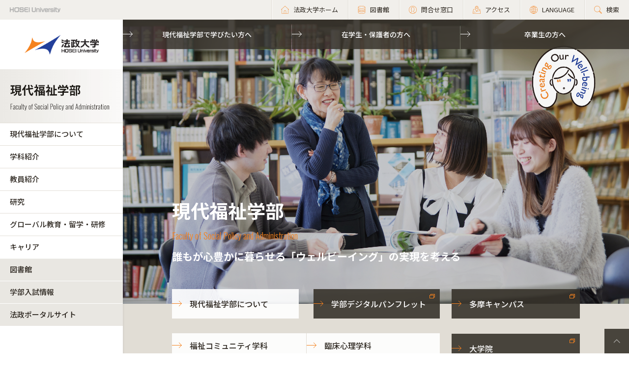

--- FILE ---
content_type: text/html; charset=UTF-8
request_url: https://www.hosei.ac.jp/gendaifukushi/
body_size: 63282
content:
<!DOCTYPE html>
<html lang="ja">
<head>
  <!-- 自動翻訳タグ -->
  <script src="//msta.j-server.com/MSTA/LUC2HOSEI/js/msta.js"></script>
  <meta charset="UTF-8">
  <meta http-equiv="X-UA-Compatible" content="IE=edge">
  <meta name="viewport" content="width=device-width,initial-scale=1.0,minimum-scale=1.0,user-scalable=yes">
  <meta name="format-detection" content="telephone=no">

<!-- Google Tag Manager -->
<script>(function(w,d,s,l,i){w[l]=w[l]||[];w[l].push({'gtm.start':
new Date().getTime(),event:'gtm.js'});var f=d.getElementsByTagName(s)[0],
j=d.createElement(s),dl=l!='dataLayer'?'&l='+l:'';j.async=true;j.src=
'https://www.googletagmanager.com/gtm.js?id='+i+dl;f.parentNode.insertBefore(j,f);
})(window,document,'script','dataLayer','GTM-WB9JPGV');</script>
<!-- End Google Tag Manager -->
	
  

<title>現代福祉学部 :: 法政大学</title>

<meta http-equiv="content-type" content="text/html; charset=UTF-8"/>
<meta name="generator" content="concrete5 - 8.5.2"/>
<link rel="canonical" href="https://www.hosei.ac.jp/gendaifukushi?auth=9abbb458a78210eb174f4bdd385bcf54">
<script type="text/javascript">
    var CCM_DISPATCHER_FILENAME = "/index.php";
    var CCM_CID = 1600;
    var CCM_EDIT_MODE = false;
    var CCM_ARRANGE_MODE = false;
    var CCM_IMAGE_PATH = "/concrete/images";
    var CCM_TOOLS_PATH = "/index.php/tools/required";
    var CCM_APPLICATION_URL = "https://www.hosei.ac.jp";
    var CCM_REL = "";
    var CCM_ACTIVE_LOCALE = "ja_JP";
</script>
<link href="/concrete/css/font-awesome.css?ccm_nocache=c2f810f838c393a212b03734e81cad1b159e6ccc" rel="stylesheet" type="text/css" media="all">
<script type="text/javascript" src="/concrete/js/jquery.js?ccm_nocache=c2f810f838c393a212b03734e81cad1b159e6ccc"></script>
<!--[if lt IE 9]><script type="text/javascript" src="/concrete/js/ie/html5-shiv.js?ccm_nocache=c2f810f838c393a212b03734e81cad1b159e6ccc"></script><![endif]-->
<!--[if lt IE 9]><script type="text/javascript" src="/concrete/js/ie/respond.js?ccm_nocache=c2f810f838c393a212b03734e81cad1b159e6ccc"></script><![endif]-->
<link href="/concrete/css/responsive-slides.css?ccm_nocache=c2f810f838c393a212b03734e81cad1b159e6ccc" rel="stylesheet" type="text/css" media="all">
<link href="/concrete/blocks/image_slider/view.css?ccm_nocache=c2f810f838c393a212b03734e81cad1b159e6ccc" rel="stylesheet" type="text/css" media="all">
<link href="/application/blocks/article_top_pickup_list/view.css?ccm_nocache=c2f810f838c393a212b03734e81cad1b159e6ccc" rel="stylesheet" type="text/css" media="all">
<link href="/application/blocks/article_top_important_list/view.css?ccm_nocache=c2f810f838c393a212b03734e81cad1b159e6ccc" rel="stylesheet" type="text/css" media="all">
<link href="/application/blocks/article_top_normal_list/view.css?ccm_nocache=c2f810f838c393a212b03734e81cad1b159e6ccc" rel="stylesheet" type="text/css" media="all">
<!-- Google Tag Manager -->
<script>(function(w,d,s,l,i){w[l]=w[l]||[];w[l].push({'gtm.start':
new Date().getTime(),event:'gtm.js'});var f=d.getElementsByTagName(s)[0],
j=d.createElement(s),dl=l!='dataLayer'?'&l='+l:'';j.async=true;j.src=
'https://www.googletagmanager.com/gtm.js?id='+i+dl;f.parentNode.insertBefore(j,f);
})(window,document,'script','dataLayer','GTM-WB9JPGV');</script>
<!-- End Google Tag Manager -->

<!-- Google Tag Manager (noscript) -->
<noscript><iframe src="https://www.googletagmanager.com/ns.html?id=GTM-WB9JPGV"
height="0" width="0" style="display:none;visibility:hidden"></iframe></noscript>
<!-- End Google Tag Manager (noscript) -->  
  <meta name="viewport" content="width=device-width, initial-scale=1.0">
  <script>
      if (navigator.userAgent.match(/IEMobile\/10\.0/)) {
          var msViewportStyle = document.createElement('style')
          msViewportStyle.appendChild(
              document.createTextNode(
                  '@-ms-viewport{width:auto!important}'
              )
          )
          document.querySelector('head').appendChild(msViewportStyle)
      }
  </script>
  
  <!-- 全サイト共通 -->
  <link rel="stylesheet" href="/common/css/style.css" media="all">
  <!--<script src="/common/js/libs/jquery.js"></script>-->
  <script src="/common/js/libs/jquery.matchHeight.js"></script>
  <script src="/common/js/common.js"></script>
  <!-- 学部サイト共通 -->
  <link rel="stylesheet" href="/application/themes/all_hosei/css/fa/common.css" media="all">
  
</head>
<body id="gDef gakubu" class="lDef with_plate">

<!-- Google Tag Manager (noscript) -->
<noscript><iframe src="https://www.googletagmanager.com/ns.html?id=GTM-WB9JPGV"
height="0" width="0" style="display:none;visibility:hidden"></iframe></noscript>
<!-- End Google Tag Manager (noscript) -->

<div class="ccm-page page-type-fa-home page-template-fa-home">

<!-- 学部用ヘッダー -->
<header class="header">
  <div class="header-in">
    <p class="header-logo">
      <a href="/">
        <img src="/common/img/logo_header_01.png" class="only-pc" alt="HOSEI University">
        <img src="/common/img/logo_01.png" class="only-tb-sp" alt="法政大学 HOSEI University">
      </a>
    </p>
    <div class="header-utility">    
      <ul class="header-link">
        <li class="item only-pc"><a href="/" class="link icon-home"><span>法政大学ホーム</span></a></li>
        <li class="item only-pc"><a href="/library" class="link icon-database"><span>図書館</span></a></li>
        <li class="item only-pc"><a href="/toiawase" class="link icon-user"><span>問合せ窓口</span></a></li>
        <li class="item"><a href="/access" class="link icon-map"><span>アクセス</span></a></li>
        <li class="item"><a class="link icon-lang"><span>LANGUAGE</span></a>
          <!--多言語メニュー-->
          <div class="wrap_langmenu">
            <div class="inner_langmenu" style="display:none;">
              <div id="msta_langArea">
                <ul>
                  <li id="msta_lang_ja">日本語</li>
                  <li id="msta_lang_en">English</li>
                </ul>
              </div>
                            <!--<div class="btn-lang-close"><span class="icon-close"></span>メニューを閉じる</div>-->
            </div>
          </div>
        </li>
        <li class="item"><a href="/search" class="link icon-search"><span>検索</span></a></li>
      </ul>
      <div class="header-menu">
        <div class="button">
          <span></span>
          <span></span>
          <span></span>
        </div>
        <p class="text">MENU</p>
      </div>
    </div>
  </div><!-- /header-in -->
</header><!-- /header -->

<!-- 学部用グローバルナビ -->
<nav class="nav-global-wrap nav-global-gakubu">
  <p class="logo-nav logo-gakubu"><a href="/" class="link"><img src="/common/img/logo_01.png" alt="法政大学 HOSEI University"></a></p>
  <h1 class="box-heading-gakubu">
    <a href="/gendaifukushi" class="link">
      <img src="/application/themes/all_hosei/img/fa/common/logo_faculty_gendaifukushi.png" class="only-pc" alt="現代福祉学部 Faculty of Social Policy and Administration">
      <span class="only-tb-sp">
        <span class="box">
          <span class="txt-jp">現代福祉学部</span>
          <span class="txt-en">Faculty of Social Policy and Administration</span>
        </span>
      </span>
    </a>
  </h1>
  <div class="nav-global">
    
    <ul class="list-nav">
      <li class="item only-tb-sp">
        <a href="/gendaifukushi">現代福祉学部ホーム</a>
      </li>
      

    <li class="item"><a href="https://www.hosei.ac.jp/gendaifukushi/shokai" target="_self" class="">現代福祉学部について</a><ul class="list-nav-brown"><li class="item"><a href="https://www.hosei.ac.jp/gendaifukushi/shokai/message" target="_self" class="">学部長メッセージ</a></li><li class="item"><a href="https://www.hosei.ac.jp/gendaifukushi/shokai/rinen" target="_self" class="">理念・目的</a></li><li class="item"><a href="https://www.hosei.ac.jp/gendaifukushi/shokai/policy" target="_self" class="">ポリシー</a><ul class="list-nav-brown"><li class="item"><a href="https://www.hosei.ac.jp/gendaifukushi/shokai/policy/diploma" target="_self" class="">ディプロマ・ポリシー</a></li><li class="item"><a href="https://www.hosei.ac.jp/gendaifukushi/shokai/policy/curriculum" target="_self" class="">カリキュラム・ポリシー</a></li><li class="item"><a href="https://www.hosei.ac.jp/gendaifukushi/shokai/policy/admission" target="_self" class="">アドミッション・ポリシー</a></li><li class="item"><a href="https://www.hosei.ac.jp/gendaifukushi/shokai/policy/3166" target="_self" class="">アセスメント・ポリシー</a></li></ul></li><li class="item"><a href="https://www.hosei.ac.jp/gendaifukushi/shokai/tokushoku" target="_self" class="">特色</a></li><li class="item"><a href="https://www.hosei.ac.jp/gendaifukushi/shokai/policy-1" target="_self" class="">教育目標</a></li><li class="item"><a href="https://www.hosei.ac.jp/gendaifukushi/shokai/curriculum" target="_self" class="">カリキュラム</a></li><li class="item"><a href="https://www.hosei.ac.jp/gendaifukushi/shokai/kiyou" target="_self" class="">現代福祉研究</a></li></ul></li><li class="item"><a href="https://www.hosei.ac.jp/gendaifukushi/gakka" target="_self" class="">学科紹介</a><ul class="list-nav-brown"><li class="item"><a href="https://www.hosei.ac.jp/gendaifukushi/gakka/fukushi" target="_self" class="">福祉コミュニティ学科</a><ul class="list-nav-brown"><li class="item"><a href="https://www.hosei.ac.jp/gendaifukushi/gakka/fukushi/social" target="_self" class="">ソーシャルワーク実習</a></li><li class="item"><a href="https://www.hosei.ac.jp/gendaifukushi/gakka/fukushi/hoken" target="_self" class="">精神保健ソーシャルワーク実習</a></li><li class="item"><a href="https://www.hosei.ac.jp/gendaifukushi/gakka/fukushi/chiikijisshu" target="_self" class="">コミュニティマネジメント実践科目</a></li><li class="item"><a href="https://www.hosei.ac.jp/gendaifukushi/gakka/fukushi/school" target="_self" class="">スクールソーシャルワーク実習</a></li></ul></li><li class="item"><a href="https://www.hosei.ac.jp/gendaifukushi/gakka/shinri" target="_self" class="">臨床心理学科</a><ul class="list-nav-brown"><li class="item"><a href="https://www.hosei.ac.jp/gendaifukushi/gakka/shinri/rinsho" target="_self" class="">心理実習</a></li><li class="item"><a href="https://www.hosei.ac.jp/gendaifukushi/gakka/shinri/52045" target="_self" class="">公認心理師</a></li></ul></li><li class="item"><a href="https://www.hosei.ac.jp/gendaifukushi/gakka/jugyo" target="_self" class="">特色ある授業</a><ul class="list-nav-brown"><li class="item"><a href="https://www.hosei.ac.jp/gendaifukushi/gakka/jugyo/ie" target="_self" class="">インテンシヴ・イングリッシュ</a></li><li class="item"><a href="https://www.hosei.ac.jp/gendaifukushi/gakka/jugyo/fs" target="_self" class="">フィールドスタディ入門</a></li></ul></li><li class="item"><a href="https://www.hosei.ac.jp/gendaifukushi/gakka/38193" target="_self" class="">学生の声</a><ul class="list-nav-brown"><li class="item"><a href="https://www.hosei.ac.jp/gendaifukushi/gakka/38193/38195" target="_self" class="">まちづくりチャレンジ特別入試</a></li></ul></li></ul></li><li class="item"><a href="https://www.hosei.ac.jp/gendaifukushi/kyoin" target="_self" class="">教員紹介</a></li><li class="item"><a href="https://www.hosei.ac.jp/gendaifukushi/kenkyu" target="_self" class="">研究</a></li><li class="item"><a href="https://www.hosei.ac.jp/gendaifukushi/ryugaku" target="_self" class="">グローバル教育・留学・研修</a><ul class="list-nav-brown"><li class="item"><a href="https://www.hosei.ac.jp/gendaifukushi/ryugaku/dokuji" target="_self" class="">学部独自の取り組み</a><ul class="list-nav-brown"><li class="item"><a href="https://www.hosei.ac.jp/gendaifukushi/ryugaku/dokuji/abroad" target="_self" class="">現代福祉学部海外研修</a></li><li class="item"><a href="https://www.hosei.ac.jp/gendaifukushi/ryugaku/dokuji/kokunai_fukushi" target="_self" class="">現代福祉学部国内研修</a></li><li class="item"><a href="https://www.hosei.ac.jp/gendaifukushi/ryugaku/dokuji/Kazuchan" target="_self" class="">和ちゃん奨学金</a></li></ul></li><li class="item"><a href="/kokusaikoryu" target="_blank" class="">全学的な取り組み</a></li></ul></li><li class="item"><a href="https://www.hosei.ac.jp/gendaifukushi/career" target="_self" class="">キャリア</a><ul class="list-nav-brown"><li class="item"><a href="https://www.hosei.ac.jp/gendaifukushi/career/shikaku" target="_self" class="">現代福祉学部の資格情報</a></li><li class="item"><a href="https://www.hosei.ac.jp/gendaifukushi/career/shushoku" target="_self" class="">現代福祉学部の進路・就職状況</a></li></ul></li>
    </ul>

    

    

      <ul class="list-nav">
                    
            <li class="item type-01">
                <a href="/library" target="_blank">図書館</a>
            </li>
        
                    
            <li class="item type-01">
                <a href="http://nyushi.hosei.ac.jp/" target="_blank">学部入試情報</a>
            </li>
        
                    
            <li class="item type-01">
                <a href="https://hoppii2025.hosei.ac.jp/portal/" target="_blank">法政ポータルサイト</a>
            </li>
        
                </ul>


    
    

    <div id="AdvancedHTMLBlock669" class="advanced_html_block">
<ul class="list-header">
 <li class="item"><a href="https://www.hosei.ac.jp/gendaifukushi/jukensei" class="link">現代福祉学部で学びたい方へ</a></li>
 <li class="item"><a href="https://www.hosei.ac.jp/gendaifukushi/zaigakusei" class="link">在学生・保護者の方へ</a></li>
 <li class="item"><a href="https://www.hosei.ac.jp/gendaifukushi/sotsugyosei" class="link">卒業生の方へ</a></li>
</ul></div>

    <div class="only-tb-sp">
      <ul class="list-header-link">
        <li class="item"><a href="/library" class="link"><span>図書館</span></a></li>
        <li class="item"><a href="/toiawase" class="link"><span>問合せ窓口</span></a></li>
      </ul>
    </div>
  </div>
</nav><!-- /nav-global -->
<link rel="stylesheet" href="/application/themes/all_hosei/css/fa/top.css" media="all">

<div class="wrapper">
  <div class="contents">
    
  

    
		
    <div class="hero-cmn-wrap h685">
      <div class="hero-cmn" style="z-index:;">
      
      <div class="hero-in hero-in-gakubu no-mask">
          

    
<script>
$(document).ready(function(){
    $(function () {
        $("#ccm-image-slider-286274").responsiveSlides({
            prevText: "",   // String: Text for the "previous" button
            nextText: "",
				nav:false,
		pager: false,
		            timeout: 5000,            speed: 4500,                                            });
    });
});
</script>

  
  <ul class="rslides" id="ccm-image-slider-286274">
                          <li class="item">
          <a href="" class="mega-link-overlay"></a>
          <figure class="image" style="background-image: url(/application/files/1717/2601/3843/hosei_HP_top1.jpg)">
          </figure></li>
                          <li class="item">
          <a href="" class="mega-link-overlay"></a>
          <figure class="image" style="background-image: url(/application/files/6717/2601/3842/hosei_HP_top2.jpg)">
          </figure></li>
                          <li class="item">
          <a href="" class="mega-link-overlay"></a>
          <figure class="image" style="background-image: url(/application/files/3317/2601/3842/hosei_HP_top3.jpg)">
          </figure></li>
        </ul>

  
<!-- display: block;
    position: absolute;
    top: 0;
    left: 0;
    width: 100%;
    height: 100%;
    cursor: pointer; -->

        </div><!-- /hero-in -->
        <div class="box-hero-detail">
          <div class="box-title">
            <p class="ttl-jp">現代福祉学部</p>
            <p class="ttl-en">Faculty of Social Policy and Administration</p>
          </div>
          <p class="txt-detail">誰もが心豊かに暮らせる「ウェルビーイング」の実現を考える</p>
        </div><!-- /box-hero-detail -->
      </div><!-- /hero-cmn -->
      <div class="box-hero-button">
        

    <div class="in-hero-button"><div class="col-01">

    <div id="AdvancedHTMLBlock286275" class="advanced_html_block">
<ul class="list-button">
	<li class="item"><a class="btn-cmn-faculty btn-cmn-faculty-white-trnsprt" href="https://www.hosei.ac.jp/gendaifukushi/shokai">現代福祉学部について</a></li>
	<li class="item"><a class="btn-cmn-faculty btn-cmn-faculty-black-trnsprt ico-blnk ico-blnk-blck" href="https://edu.career-tasu.jp/p/digital_pamph/frame.aspx?id=3942400-0-89&cs=1" target="_blank">学部デジタルパンフレット</a></li>
</ul>
</div>


    <div id="AdvancedHTMLBlock16784" class="advanced_html_block">
<ul class="list-button-small">
	<li class="item"><a class="btn-cmn-faculty btn-cmn-faculty-white-trnsprt btn-cmn-faculty-small" href="https://www.hosei.ac.jp/gendaifukushi/gakka/fukushi">福祉コミュニティ学科</a></li>
	<li class="item"><a class="btn-cmn-faculty btn-cmn-faculty-white-trnsprt btn-cmn-faculty-small" href="https://www.hosei.ac.jp/gendaifukushi/gakka/shinri">臨床心理学科</a></li>
</ul>
</div>
</div><div class="col-02">

    <div id="AdvancedHTMLBlock16783" class="advanced_html_block">
<ul class="list-button is-fullW">
	<li class="item"><a class="btn-cmn-faculty btn-cmn-faculty-black-trnsprt ico-blnk ico-blnk-blck" href="https://www.hosei.ac.jp/tama" target="_blank">多摩キャンパス</a></li>
	<li class="item"><a class="btn-cmn-faculty btn-cmn-faculty-black-trnsprt ico-blnk ico-blnk-blck" href="https://www.hosei.ac.jp/gs" target="_blank">大学院</a></li>
</ul>
</div>
</div></div>
      </div>
    </div><!-- /hero-cmn-wrap -->

      

    
<section class="sec-cmn sec-cmn-gray">
<section class="sec-feature-list sec-cmn-gray">

            <h2 class="ttl-cmn-00 ttl-cmn-00-orange"><span class="ttl-main">PickUP!</span><span class="ttl-sub">自由を生き抜く実践知</span></h2>
        
    <div class="list-cmn-articles-wrap">
        <ul class="list-cmn-articles">
    
        <li class="item">
            <a href="https://www.hosei.ac.jp/gendaifukushi/pickup/article-20251209145050" class="card-cmn" >
                <div class="box-image">
                <figure class="image" style="background-image: url(https://www.hosei.ac.jp/application/files/7117/6532/6077/1.jpg)"></figure>
                </div>
                <div class="box-detail">
                <div class="text">
                    <p>現代福祉学部佐野ゼミで町田市市民協働フェスティバル「まちカフェ！」に出展しました！</p>
                </div>
                <div class="box-cmn-info">
                    <ul class="list-cmn-tag">
                    <li>2025年12月09日</li>
                                                            <li class="item-tag">現代福祉学部について</li>
                                        </ul>
                </div><!-- /box-cmn-info -->
                </div><!-- /box-detail -->
            </a>
        </li>
    
        <li class="item">
            <a href="https://www.hosei.ac.jp/gendaifukushi/pickup/article-20251125160143" class="card-cmn" >
                <div class="box-image">
                <figure class="image" style="background-image: url(https://www.hosei.ac.jp/application/files/6317/6370/0319/04dc2d88528f307364faaddd03cf3241.jpg)"></figure>
                </div>
                <div class="box-detail">
                <div class="text">
                    <p>法政大学佐野ゼミ参画「Stepping Stone」が、 第2回フェアトレード・ジャパン・アワード 「パートナーシップ部門優秀賞」を共同受賞</p>
                </div>
                <div class="box-cmn-info">
                    <ul class="list-cmn-tag">
                    <li>2025年11月25日</li>
                                                            </ul>
                </div><!-- /box-cmn-info -->
                </div><!-- /box-detail -->
            </a>
        </li>
    
        <li class="item">
            <a href="https://www.hosei.ac.jp/gendaifukushi/pickup/article-20251027145613" class="card-cmn" >
                <div class="box-image">
                <figure class="image" style="background-image: url(https://www.hosei.ac.jp/application/files/6417/6154/4521/IMG_2120.jpg)"></figure>
                </div>
                <div class="box-detail">
                <div class="text">
                    <p>大学院（臨床心理学専攻）学内選抜入試説明会を開催しました！</p>
                </div>
                <div class="box-cmn-info">
                    <ul class="list-cmn-tag">
                    <li>2025年10月27日</li>
                                                            </ul>
                </div><!-- /box-cmn-info -->
                </div><!-- /box-detail -->
            </a>
        </li>
            </ul>
    </div><!-- /list-cmn-articles-wrap -->
</section><!-- /sec-feature-list -->
            <a href="/gendaifukushi/pickup" class="btn-cmn btn-cmn-white">新着一覧</a>
    </section>

    


    
    <section class="sec-cmn sec-cmn-white">
      
      

    
		    <div class="sec-cmn-in">
		
            <h2 class="ttl-cmn-00 ttl-cmn-00-red"><span class="ttl-main">重要なお知らせ</span> </h2>
        			
		   		<ul class="list-cmn-news list-cmn-news-red">
		        
                    <li class="item">
                <a href="https://www.hosei.ac.jp/gendaifukushi/important/article-20251201104756" class="link" >
                <div class="box-detail">
                    <p class="text">【試験】現代福祉学部2025年度秋学期末試験について</p>
                    <div class="box-cmn-info">
                    <ul class="list-cmn-tag">
                        <li>2025年12月02日</li>
                                                                        <li class="item-tag">在学生・保護者の方へ</li>
                                            </ul>
                    </div><!-- /box-cmn-info -->
                </div><!-- /box-detail -->
                </a>
            </li>
                    <li class="item">
                <a href="https://www.hosei.ac.jp/gendaifukushi/important/article-20251128093638" class="link" >
                <div class="box-detail">
                    <p class="text">【成績】現代福祉学部2025年度秋学期成績発表について</p>
                    <div class="box-cmn-info">
                    <ul class="list-cmn-tag">
                        <li>2025年12月02日</li>
                                                                        <li class="item-tag">在学生・保護者の方へ</li>
                                            </ul>
                    </div><!-- /box-cmn-info -->
                </div><!-- /box-detail -->
                </a>
            </li>
                    <li class="item">
                <a href="https://www.hosei.ac.jp/gendaifukushi/important/article-20250729095930" class="link" >
                <div class="box-detail">
                    <p class="text">【履修】現代福祉学部2025年度秋学期科目履修変更期間について</p>
                    <div class="box-cmn-info">
                    <ul class="list-cmn-tag">
                        <li>2025年08月01日</li>
                                                                        <li class="item-tag">在学生・保護者の方へ</li>
                                            </ul>
                    </div><!-- /box-cmn-info -->
                </div><!-- /box-detail -->
                </a>
            </li>
                    <li class="item">
                <a href="https://www.hosei.ac.jp/gendaifukushi/important/article-20250114113152" class="link" >
                <div class="box-detail">
                    <p class="text">【在学生用】2025年度ガイダンス・履修関連情報について（現代福祉学部）　※随時更新</p>
                    <div class="box-cmn-info">
                    <ul class="list-cmn-tag">
                        <li>2025年03月03日</li>
                                                                        <li class="item-tag">現代福祉学部で学びたい方へ</li>
                                                <li class="item-tag">在学生・保護者の方へ</li>
                                            </ul>
                    </div><!-- /box-cmn-info -->
                </div><!-- /box-detail -->
                </a>
            </li>
                    <li class="item">
                <a href="https://www.hosei.ac.jp/gendaifukushi/important/article-20250114113028" class="link" >
                <div class="box-detail">
                    <p class="text">【新入生用】入学事前準備および2025年度ガイダンス・履修関連情報について（現代福祉学部）　※随時更新</p>
                    <div class="box-cmn-info">
                    <ul class="list-cmn-tag">
                        <li>2025年02月27日</li>
                                                                        <li class="item-tag">現代福祉学部で学びたい方へ</li>
                                                <li class="item-tag">在学生・保護者の方へ</li>
                                            </ul>
                    </div><!-- /box-cmn-info -->
                </div><!-- /box-detail -->
                </a>
            </li>
        				
						</ul>
    </div><!-- /sec-cmn-in -->
		
    



        

            <div class="sec-cmn-in">
            <h2 class="ttl-cmn-00 ttl-cmn-00-orange"><span class="ttl-main">お知らせ</span> </h2>
                
        <ul class="list-cmn-news list-cmn-news-orange">
                    <li class="item">
                <a href="https://www.hosei.ac.jp/gendaifukushi/info/article-20251209145050" class="link" >
                <div class="box-detail">
                    <p class="text">現代福祉学部佐野ゼミで町田市市民協働フェスティバル「まちカフェ！」に出展しました！</p>
                    <div class="box-cmn-info">
                    <ul class="list-cmn-tag">
                        <li>2025年12月09日</li>
                                                                        <li class="item-tag">現代福祉学部で学びたい方へ</li>
                                                <li class="item-tag">在学生・保護者の方へ</li>
                                            </ul>
                    </div><!-- /box-cmn-info -->
                </div><!-- /box-detail -->
                </a>
            </li>
                    <li class="item">
                <a href="https://www.hosei.ac.jp/gendaifukushi/info/article-20251201164231" class="link" >
                <div class="box-detail">
                    <p class="text">【お知らせ】自動証明書発行機の撤去について</p>
                    <div class="box-cmn-info">
                    <ul class="list-cmn-tag">
                        <li>2025年12月03日</li>
                                                                        <li class="item-tag">在学生・保護者の方へ</li>
                                                <li class="item-tag">卒業生の方へ</li>
                                            </ul>
                    </div><!-- /box-cmn-info -->
                </div><!-- /box-detail -->
                </a>
            </li>
                    <li class="item">
                <a href="https://www.hosei.ac.jp/gendaifukushi/info/article-20251126100759" class="link" >
                <div class="box-detail">
                    <p class="text">2025年度年末年始の現代福祉学部・人間社会研究科事務室窓口業務取り扱いのお知らせ</p>
                    <div class="box-cmn-info">
                    <ul class="list-cmn-tag">
                        <li>2025年11月26日</li>
                                                                        <li class="item-tag">現代福祉学部で学びたい方へ</li>
                                                <li class="item-tag">在学生・保護者の方へ</li>
                                                <li class="item-tag">卒業生の方へ</li>
                                            </ul>
                    </div><!-- /box-cmn-info -->
                </div><!-- /box-detail -->
                </a>
            </li>
                    <li class="item">
                <a href="https://www.hosei.ac.jp/gendaifukushi/info/article-20251125160143" class="link" >
                <div class="box-detail">
                    <p class="text">法政大学佐野ゼミ参画「Stepping Stone」が、 第2回フェアトレード・ジャパン・アワード 「パートナーシップ部門優秀賞」を共同受賞</p>
                    <div class="box-cmn-info">
                    <ul class="list-cmn-tag">
                        <li>2025年11月25日</li>
                                                                        <li class="item-tag">現代福祉学部で学びたい方へ</li>
                                                <li class="item-tag">在学生・保護者の方へ</li>
                                            </ul>
                    </div><!-- /box-cmn-info -->
                </div><!-- /box-detail -->
                </a>
            </li>
                    <li class="item">
                <a href="https://www.hosei.ac.jp/gendaifukushi/info/article-20251029124756" class="link" >
                <div class="box-detail">
                    <p class="text">【1年生対象】2026年度専門演習ⅠA・ⅠB選考について</p>
                    <div class="box-cmn-info">
                    <ul class="list-cmn-tag">
                        <li>2025年11月10日</li>
                                                                        <li class="item-tag">在学生・保護者の方へ</li>
                                            </ul>
                    </div><!-- /box-cmn-info -->
                </div><!-- /box-detail -->
                </a>
            </li>
                </ul>
        <a href="/gendaifukushi/info" class="btn-cmn btn-cmn-gray">新着一覧</a>
    </div><!-- /sec-cmn-in -->
    



    

    
        

    
        <ul class="list-cmn-button">
          <li class="item">
            <a href="/gendaifukushi/jukensei" class="btn-cmn btn-cmn-gray btn-cmn-noBD">現代福祉学部で学びたい方</a>
          </li>
          <li class="item">
            <a href="/gendaifukushi/zaigakusei" class="btn-cmn btn-cmn-gray btn-cmn-noBD">在学生・保護者の方</a>
          </li>
          <li class="item">
            <a href="/gendaifukushi/sotsugyosei" class="btn-cmn btn-cmn-gray btn-cmn-noBD">卒業生の方</a>
          </li>
          <li class="item">
            <a href=https://www.hosei.ac.jp/gendaifukushi/event class="btn-cmn btn-cmn-gray btn-cmn-noBD">イベント（新着順）</a>
          </li>
        </ul>

        

    

      <ul class="list-cmn-news list-cmn-news-orange">
      <li class="item">
      <a href="/gendaifukushi/info/article-20251125160143" class="link" >
        <div class="box-detail">
          <p class="text">法政大学佐野ゼミ参画「Stepping Stone」が、 第2回フェアトレード・ジャパン・アワード 「パートナーシップ部門優秀賞」を共同受賞</p>
        </div><!-- /box-detail -->
      </a>
    </li>
      <li class="item">
      <a href="/gendaifukushi/info/article-20250806092332" class="link" >
        <div class="box-detail">
          <p class="text">【9月卒業】2025年度9月卒業に関する連絡事項について</p>
        </div><!-- /box-detail -->
      </a>
    </li>
      <li class="item">
      <a href="/gendaifukushi/info/article-20250630091540" class="link" >
        <div class="box-detail">
          <p class="text">2025年度現代福祉学部・人間社会研究科　夏季休暇期間中の窓口業務取り扱い時間について</p>
        </div><!-- /box-detail -->
      </a>
    </li>
    </ul>




      

    

        <script src="/application/themes/all_hosei/js/jquery.pagination.js?1765885169"></script>
    <style>
        td.is-disabled {
            color: #ccc!important;
        }

        td.fc-day {
            cursor: pointer;
        }

        div.pagination ul li{
            display: inline;

        }

        .first-page {
            display : none;
        }
        .end-page {
            display : none;
        }
        .box-cmn-pager {
            background-color: transparent!important;
        }
        .current {
            background-color: #F1EFEB;
        }
        #target_month {
            /*cursor: pointer;*/
            width: 100%;
            display: inline-block;
        }
    </style>

<div class="sec-cmn-in">
    <h2 class="ttl-cmn-00 ttl-cmn-00-orange" id="event_top">
        <span class="ttl-main">これから行われるイベント・行事</span>
    </h2>
    <div class="box-top-events">
        <div class="col-01">
            <ul class="list-cmn-news list-cmn-news-orange" id="eventlist">
            </ul>
        </div>
        <div class="col-02">
            <div id="calendar"></div>
        </div>
    </div>
</div>

    <script>
        var target_month = "";

        $(window).load(function(){
            var today = new Date();
            var today_date = 'YYYY-MM-DD';
            today_date = today_date.replace(/YYYY/g, today.getFullYear());
            today_date = today_date.replace(/MM/g, zeroPadding((today.getMonth()+1),2));
            today_date = today_date.replace(/DD/g, zeroPadding(today.getDate(),2));
            var jsonurl_e = "/application/files/jsonDir/event.json?"+today.toString();
            var jsonurl_g = "/application/files/jsonDir/group.json?"+today.toString();
            var jsonurl_t = "/application/files/jsonDir/tag.json?"+today.toString();
            var resArray = new Array();
            var grArray = new Array();
            var tgArray = new Array();
            var groupKey = "28";
            var groupKey2 = "/28/";
            target_month = today.getFullYear() + "-" + zeroPadding((today.getMonth()+1),2);
            target_days = "2026-01-25";

    
            event();

            function event(target_date){
                $.getJSON(jsonurl_g , function(response) {
                    if(response){
                        for (var i = 0; i < response.length; i++) {
                            grArray[response[i]['gID']] = response[i]['gName'];
                        }
                    }
                });

                $.getJSON(jsonurl_t , function(response) {
                    if(response){
                        for (var i = 0; i < response.length; i++) {
                            tgArray[response[i]['id']] = response[i]['title'];
                        }
                    }
                });

                $.getJSON(jsonurl_e , function(response) {
                    var count = 0;
                    var item_id = [];
                    var item_data = [];
                    var matchData = "";

                    if(response){
                        if(target_date === undefined){
                            matchData = response.filter(function(item, index){
                                if ((item.group_id == groupKey || item.group_ids.indexOf(groupKey2) > -1) && (item.fix_date <= target_days)) return true;
                            });
                        }else{
                            matchData = response.filter(function(item, index){
                                if ((item.group_id == groupKey || item.group_ids.indexOf(groupKey2) > -1) && (item.fix_date.indexOf(target_date) !== -1)) return true;
                            });
                        }

                        var set_year = "";
                        var set_month = "";

                        for (var i = 0; i < matchData.length; i++) {
                            var index_no = item_id.indexOf(matchData[i].article_id);
                            var buf_date = matchData[i]['fix_date'];
                            var buf = buf_date.split('-');

                            var buf_year = buf[0];
                            var buf_month = Number(buf[1]);
                            var buf_day = Number(buf[2]);
                            if(index_no == -1){
                                    item_id.push(matchData[i].article_id);
                                    if(set_year !== buf_year){
                                        set_year = buf_year;
                                    }
                                    if(set_month !== buf_month){
                                        set_month = buf_month;
                                    }
                                    matchData[i].fix_date = set_year+"年"+set_month+"月"+buf_day+"日";
                                    item_data.push(matchData[i]);
                                    count++
                            }else{
                                if(set_year !== buf_year){
                                    set_year = buf_year;
                                    set_month = buf_month;
                                    item_data[index_no].fix_date = item_data[index_no].fix_date + "、" + set_month + "年" + buf_month + "月" + buf_day + "日";
                                }else if(set_month !== buf_month){
                                    set_month = buf_month;
                                    item_data[index_no].fix_date = item_data[index_no].fix_date + "、" + buf_month + "月" + buf_day + "日";
                                }else{
                                    item_data[index_no].fix_date = item_data[index_no].fix_date + "、" + buf_day + "日";
                                }
                            }
                        }

                        for (var i = 0; i < item_data.length; i++) {
                            var result = writeData(item_data[i]);
                            $("#eventlist").append(result);
                        }
                        $('.box-cmn-pager').remove();
                        if(count == 0){
                            var fix_date = "";
                            if(target_date){
                                fix_date = target_date.split('-');
                                fix_date[2] = fix_date[2]+"日";
                            }else{
                                fix_date = target_month.split('-');
                                fix_date[2] = "";
                            }

                            var result = '<li class="item">\n';
                                result = result + '<a href="" class="link" style="pointer-events:none;">\n';
                                result = result + '<div class="box-detail">\n';
                                result = result + '<p class="text">イベント情報がありません</p>\n';
                                result = result + '<div class="box-cmn-info box-cmn-info-orange">\n';
                                result = result + '<p class="date">'+fix_date[0]+"年"+fix_date[1]+"月"+fix_date[2]+'</p>\n';
                                result = result + '<ul class="list-cmn-tag">\n';
                                result = result + '<li>&nbsp;</li>\n';
                                result = result + '</ul>\n';
                                result = result + '</div>\n';
                                result = result + '</div>\n';
                                result = result + '</a>\n';
                                result = result + '</li>\n';
                                $("#eventlist").append(result);
                        }else{
                            var $eventlist = $('#eventlist').pagination({
                                itemElement              : '.item',
                                displayItemCount         : 5,
                                ellipsisMaxPageNumber    : 5,
                                firstEndPageBtnMode      : true,
                                changeStartCallback      : function() {

                                },
                                changeEndCallback        : function() {

                                }
                            });

                            $('.item').on('click', function(e) {
                                $eventlist.movePage(e.target.text);
                                //return false;
                            });
                        }
                    }
                
                });
            }

            function writeData(response){
                var fix_date = response['fix_date'];
                var tag_id = [];
                var url_path = response['cPath'];
                var target_blank = "";

                if(response['tag_ids']){
                    tag_id = response['tag_ids'].split(',');
                }

                if(response['link_url']){
                    url_path = response['link_url'];
                }

                if(response['link_target'] == '1'){
                    target_blank = 'target="_blank"';
                }

                var result = '<li class="item">\n';
                result = result + '<a href="'+url_path+'" class="link"'+target_blank+'>\n';
                result = result + '<div class="box-detail">\n';
                result = result + '<p class="text">'+response['title']+'</p>\n';
                result = result + '<div class="box-cmn-info box-cmn-info-orange">\n';
                result = result + '<p class="date">'+fix_date+"&nbsp;"+response['fixed_date_type']+'</p>\n';
                result = result + '<ul class="list-cmn-tag">\n';
                result = result + '<li class="item-tag">'+grArray[response["group_id"]]+'</li>\n';
                tag_id.forEach(function(v, i, a){
                    var tag = v.replace("/","");
                    tag = tag.replace("/","");
                    result = result + '<li class="item-tag">'+tgArray[tag]+'</li>\n';
                });
                result = result + '</ul>\n';
                result = result + '</div>\n';
                result = result + '</div>\n';
                result = result + '</a>\n';
                result = result + '</li>\n';
                return result;
            }

            const weeks = ['SUN', 'MON', 'TUE', 'WED', 'THU', 'FRI', 'SAT'];
            const date = new Date();
            let year = date.getFullYear();
            let month = date.getMonth() + 1;
            const config = {
                show: 1,
            }

            function showCalendar(year, month) {
                for ( i = 0; i < config.show; i++) {
                    const calendarHtml = createCalendar(year, month);
                    $('#calendar').append(calendarHtml);

                    month++
                    if (month > 12) {
                        year++;
                        month = 1;
                    }
                }

                $('.ico-arrow').bind('click', function(){
                    moveCalendar($(this).attr('id'));
                });

                $('.fc-day').bind('click', function(){
                    var target_date =  $(this).data('date');
                    var p = $("#event_top").offset().top;
                    p = p-80;
                    $('html,body').animate({ scrollTop: p }, 'slow');
                    $("#eventlist").empty();
                    event(target_date);
                });

                /*$('#target_month').bind('click', function(){
                    target_month =  $(this).data('month');
                    var p = $("#event_top").offset().top;
                    p = p-80;
                    $('html,body').animate({ scrollTop: p }, 'slow');
                    $("#eventlist").empty();
                    event();
                });*/

            }

            function createCalendar(year, month) {
                const startDate = new Date(year, month - 1, 1); // 月の最初の日を取得
                const endDate = new Date(year, month,  0); // 月の最後の日を取得
                const endDayCount = endDate.getDate(); // 月の末日
                const lastMonthEndDate = new Date(year, month - 1, 0); // 前月の最後の日の情報
                const lastMonthendDayCount = lastMonthEndDate.getDate(); // 前月の末日
                const startDay = startDate.getDay(); // 月の最初の日の曜日を取得
                let dayCount = 1; // 日にちのカウント
                let calendarHtml = ''; // HTMLを組み立てる変数

                calendarHtml += '<table class="table-top-calendar">';
                calendarHtml += '<td><div class="ico-arrow ico-arrow-prev" id="prev"></div></td>';
                calendarHtml += '<td colspan="5"><span id="target_month" data-month="'+ year + '-' + zeroPadding(month,2) + '">' + year + '年' + month + '月' + '</span></td>'
                calendarHtml += '<td><div class="ico-arrow ico-arrow-next" id="next"></div></td>';
                calendarHtml += '</tr><tr>';

                // 曜日の行を作成
                for (let i = 0; i < weeks.length; i++) {
                    calendarHtml += '<td class="txt-week">' + weeks[i] + '</td>';
                }

                for (let w = 0; w < 6; w++) {
                    calendarHtml += '<tr>';

                    for (let d = 0; d < 7; d++) {
                        var full_date = year+'-'+zeroPadding(month,2)+'-'+zeroPadding(dayCount,2);
                        if (w == 0 && d < startDay) {
                            // 1行目で1日の曜日の前
                            let num = lastMonthendDayCount - startDay + d + 1;
                            calendarHtml += '<td class="is-disabled">' + num + '</td>';
                        } else if (dayCount > endDayCount) {
                            // 末尾の日数を超えた
                            let num = dayCount - endDayCount;
                            calendarHtml += '<td class="is-disabled">' + num + '</td>';
                            dayCount++
                        } else if(today_date > full_date){
                            calendarHtml += '<td class="is-disabled">' + dayCount + '</td>';
                            dayCount++
                        } else {
                            calendarHtml += '<td class="fc-day" data-date="'+full_date+'">' + dayCount + '</td>';
                            dayCount++
                        }
                    }
                    calendarHtml += '</tr>';
                }
                calendarHtml += '</table>';

                return calendarHtml;
            }


            function moveCalendar(e) {
                $("#calendar").empty();
                if (e === 'prev') {
                    month--;

                    if (month < 1) {
                        year--;
                        month = 12;
                    }
                }

                if (e === 'next') {
                    month++;

                    if (month > 12) {
                        year++;
                        month = 1;
                    }
                }

                showCalendar(year, month);
            }

            function zeroPadding(number, length){
                return (Array(length).join('0') + number).slice(-length);
            }

            showCalendar(year, month)
        });
    </script>

			
    </section><!-- /sec-cmn -->
    
    <section>
            

    
    <ul class="list-cmn-lead col-2 pb-0">
                    
            <li class="item item-large">

                <a href="https://www.hosei.ac.jp/gendaifukushi/shokai"  class="link">
                  <div class="box-image">
                    <figure class="image" style="background-image: url(https://www.hosei.ac.jp/application/files/3715/8397/9387/m__1.jpg)"></figure>                  </div>
                  <p class="button">現代福祉学部について</p>
                </a>
              
            </li>
                    
            <li class="item item-large">

                <a href="https://www.hosei.ac.jp/gendaifukushi/gakka"  class="link">
                  <div class="box-image">
                    <figure class="image" style="background-image: url(https://www.hosei.ac.jp/application/files/3015/8397/9413/m_3-037.jpg)"></figure>                  </div>
                  <p class="button">学科紹介</p>
                </a>
              
            </li>
            </ul>



    
    <ul class="list-cmn-lead col-4">
                    
            <li class="item item-middle">

                <a href="https://www.hosei.ac.jp/gendaifukushi/kyoin"  class="link">
                  <div class="box-image">
                    <figure class="image" style="background-image: url(https://www.hosei.ac.jp/application/files/3015/8397/9472/DSC_1867-3-2.jpg)"></figure>                  </div>
                  <p class="button">教員紹介</p>
                </a>
              
            </li>
                    
            <li class="item item-middle">

                <a href="https://www.hosei.ac.jp/gendaifukushi/kenkyu"  class="link">
                  <div class="box-image">
                    <figure class="image" style="background-image: url(https://www.hosei.ac.jp/application/files/9715/8397/9501/m_IMG_2925_.jpg)"></figure>                  </div>
                  <p class="button">研究</p>
                </a>
              
            </li>
                    
            <li class="item item-middle">

                <a href="https://www.hosei.ac.jp/gendaifukushi/ryugaku"  class="link">
                  <div class="box-image">
                    <figure class="image" style="background-image: url(https://www.hosei.ac.jp/application/files/4715/8397/9535/m_IMG_2678.jpg)"></figure>                  </div>
                  <p class="button">グローバル教育・留学・研修</p>
                </a>
              
            </li>
                    
            <li class="item item-middle">

                <a href="https://www.hosei.ac.jp/gendaifukushi/career"  class="link">
                  <div class="box-image">
                    <figure class="image" style="background-image: url(https://www.hosei.ac.jp/application/files/4915/8397/9558/m_0008a.jpg)"></figure>                  </div>
                  <p class="button">キャリア</p>
                </a>
              
            </li>
            </ul>

      <h2 class="ttl-cmn-00 ttl-cmn-00-orange">
        <span class="ttl-main">現代福祉学部をもっと知る</span>
      </h2>
      

    

    <div class="box-cmn">
        <ul class="list-cmn-campus  ">
                            <li class="item">
                    <a href="https://edu.career-tasu.jp/p/digital_pamph/frame.aspx?id=3942400-0-89&cs=1" class="link" target="_blank">
                    <div class="box-image">
                                                    <figure class="image" style="background-image: url(https://www.hosei.ac.jp/application/files/9316/8559/5814/5284f72cb18e0f4ca4442ebfcec2affe.png)"></figure>
                                            </div><!-- /box-image -->
                    <div class="box-detail">
                        <p class="title ">デジタルパンフレット</p>
                                                    <p class="text">現代福祉学部 GUIDEBOOK</p>
                                            </div><!-- /box-detail -->
                    </a>
                </li>
                            <li class="item">
                    <a href="https://www.youtube.com/channel/UCdq9ixak0p0lNfiK3B-n2BA/feed" class="link" target="_blank">
                    <div class="box-image">
                                                    <figure class="image" style="background-image: url(https://www.hosei.ac.jp/application/files/5416/8559/5608/711c3e4b52216824e49ca814464b1f53.png)"></figure>
                                            </div><!-- /box-image -->
                    <div class="box-detail">
                        <p class="title ">学部紹介ムービー</p>
                                                    <p class="text">現代福祉学部 YOUTUBE チャンネル</p>
                                            </div><!-- /box-detail -->
                    </a>
                </li>
                    </ul>
      </div>


      <div class="box-wrap-border">
        

    

    
    <div class="box-cmn">
        <ul class="list-cmn-pickup  ">
                    <li class="item">
                <a href="https://www.hosei.ac.jp/library" class="link" target="_blank">
                <div class="box-image">
                                    <figure class="image" style="background-image: url(https://www.hosei.ac.jp/application/files/5915/8346/0232/imgRelatedlink001.jpg)"></figure>
                                </div><!-- /box-image -->
                <div class="box-detail">
                    <p class="title ">図書館</p>
                </div><!-- /box-detail -->
                </a>
            </li>
                    <li class="item">
                <a href="http://www.global.hosei.ac.jp/" class="link" target="_blank">
                <div class="box-image">
                                    <figure class="image" style="background-image: url(https://www.hosei.ac.jp/application/files/2115/8346/0292/TFP10039.jpg)"></figure>
                                </div><!-- /box-image -->
                <div class="box-detail">
                    <p class="title ">グローバル教育センター</p>
                </div><!-- /box-detail -->
                </a>
            </li>
                    <li class="item">
                <a href="https://www.hosei.ac.jp/campuslife/support" class="link" target="_blank">
                <div class="box-image">
                                    <figure class="image" style="background-image: url(https://www.hosei.ac.jp/application/files/6615/8346/0320/imgRelatedlink002.jpg)"></figure>
                                </div><!-- /box-image -->
                <div class="box-detail">
                    <p class="title ">学生生活サポート</p>
                </div><!-- /box-detail -->
                </a>
            </li>
                    <li class="item">
                <a href="https://www.hosei.ac.jp/careercenter" class="link" target="_blank">
                <div class="box-image">
                                    <figure class="image" style="background-image: url(https://www.hosei.ac.jp/application/files/4515/8346/0357/m_IMG_0159.jpg)"></figure>
                                </div><!-- /box-image -->
                <div class="box-detail">
                    <p class="title ">キャリアセンター</p>
                </div><!-- /box-detail -->
                </a>
            </li>
                </ul>
    </div>


      </div>
    </section><!-- /sec-cmn -->
    
  </div><!-- /contents -->


<!-- 学部用フッター -->
<footer class="footer footer-gakubu">
  <div class="footer-top">
    <div class="footer-in">

      <div class="footer-heading">
        <div class="box-heading">
          <p class="txt-jp">現代福祉学部</p>
          <p class="txt-en">Faculty of Social Policy and Administration</p>
        </div>      
        

    <div id="AdvancedHTMLBlock21469" class="advanced_html_block">
<ul class="list-footer">
  <li class="item"><p class="link-cmn"><a href="https://www.hosei.ac.jp/gendaifukushi/qa">よくある質問</a></p></li>
  <li class="item"><p class="link-cmn"><a href="https://www.hosei.ac.jp/gendaifukushi/toiawase">お問合せ</a></p></li>
</ul></div>
      </div><!-- /footer-heading -->

      

    <ul class="footer-link-gakubu"><li class="item"><a href="https://www.hosei.ac.jp/gendaifukushi/shokai" target="_self" class="link">現代福祉学部について</a></li><li class="item"><a href="https://www.hosei.ac.jp/gendaifukushi/gakka" target="_self" class="link">学科紹介</a></li><li class="item"><a href="https://www.hosei.ac.jp/gendaifukushi/kyoin" target="_self" class="link">教員紹介</a></li><li class="item"><a href="https://www.hosei.ac.jp/gendaifukushi/kenkyu" target="_self" class="link">研究</a></li><li class="item"><a href="https://www.hosei.ac.jp/gendaifukushi/ryugaku" target="_self" class="link">グローバル教育・留学・研修</a></li><li class="item"><a href="https://www.hosei.ac.jp/gendaifukushi/career" target="_self" class="link">キャリア</a></li></ul>

            
      <ul class="footer-link-gakubu type-01">
        <li class="item"><a href="https://hoppii2025.hosei.ac.jp" class="link ico-blnk ico-blnk-wht" target="_blank">法政ポータルサイト</a></li>
        <li class="item"><a href="https://syllabus.hosei.ac.jp/web/show.php" class="link ico-blnk ico-blnk-wht" target="_blank">Webシラバス（講義概要）</a></li>
      </ul>
      
      <div class="footer-utility">
        <p class="footer-logo"><a href="/"><img src="/common/img/logo_01.png" alt="法政大学 HOSEI University"></a></p>
      </div><!-- /footer-utility -->
        
      <ul class="footer-sns">
        <li class="item"><a href="http://twitter.com/hosei_pr" class="link" target="_blank"><img src="/common/img/ico_twitter_01.png" alt="twitter"></a></li>
        <li class="item"><a href="https://www.facebook.com/HoseiUniversity" class="link" target="_blank"><img src="/common/img/ico_facebook_01.png" alt="facebook"></a></li>
        <li class="item"><a href="http://www.linkedin.com/edu/school?id=14047" class="link" target="_blank"><img src="/common/img/ico_linkedin_01.png" alt="linkedin"></a></li>
        <li class="item"><a href="https://www.youtube.com/user/hoseiPR" class="link" target="_blank"><img src="/common/img/ico_youtube_01.png" alt="youtube"></a></li>
        <li class="item"><a href="https://www.instagram.com/hosei_university/" class="link" target="_blank"><img src="/common/img/ico_instagram_01.png" alt="instagram"></a></li>
      </ul>
    </div><!-- /footer-in -->
  </div><!-- /footer-top -->

  

    <div id="AdvancedHTMLBlock246829" class="advanced_html_block">
<div class="footer-deep">
    <div class="footer-in">
        <div class="footer-link-wrap">
            <div class="col">
                <ul class="footer-link">
                    <li class="item"><a href="https://www.hosei.ac.jp/policy" class="link">サイトポリシー</a></li>
                    <li class="item"><a href="https://www.hosei.ac.jp/privacy" class="link">プライバシーポリシー</a></li>
                    <li class="item"><a href="https://www.hosei.ac.jp/hosei/disclosure" class="link">情報公開</a></li>
                </ul>
            </div><!-- /col -->
            <div class="col">
                <ul class="footer-link">
                    <li class="item"><a href="https://www.hosei.ac.jp/saiyo" class="link">採用情報</a></li>
                    <li class="item"><a href="https://www.hosei.ac.jp/kyoshoku" class="link">教職員の方へ</a></li>
                </ul>
            </div><!-- /col -->
        </div><!-- /footer-links -->
    <p class="footer-copyright">Copyright &copy; Hosei University. All rights reserved.</p>
    <p class="btn-cmn-pagetop"><a href="#" class="js-scroll">PageTop</a></p>
    </div>
</div><!-- /footer-deep --></div>
  
  <!-- User research -->
  <div id="user-research" class="user-research-wrap" style="display:none;">
    <div class="user-research-in">
      <div class="user-research-head">
        <span class="main">サイトの利便性向上に向けて、ご協力ください。</span><span class="sub">ご回答後は、この画面は表示されません。取得した情報は統計情報として利用します。</span>
      </div>
      <div class="user-research-selecter">
        <span class="item-text">あなたについて教えてください（最も近いものをお選びください）</span>
        <div class="item-btn">
          <button class="item" type="button" id="usertype_01">法政大学の学部で学びたい方</button>
          <button class="item" type="button" id="usertype_02">法政大学の大学院で学びたい方</button>
          <button class="item" type="button" id="usertype_03">法政大学に留学を考えている方（学部）</button>
          <button class="item" type="button" id="usertype_04">法政大学に留学を考えている方（大学院）</button>
          <button class="item" type="button" id="usertype_05">在学生（学部）</button>
          <button class="item" type="button" id="usertype_06">在学生（大学院）</button>
          <button class="item" type="button" id="usertype_07">保護者の方（在学生）</button>
          <button class="item" type="button" id="usertype_08">保護者の方（受験生）</button>
          <button class="item" type="button" id="usertype_09">卒業生</button>
          <button class="item" type="button" id="usertype_10">本学教職員</button>
          <button class="item" type="button" id="usertype_11">その他</button>
        </div>
      </div>
      <div class="user-research-btn"></div>
    </div>    
  </div>
    
</footer><!-- /footer -->
</div><!-- /wrapper -->


</div>
<script type="text/javascript" src="/concrete/js/picturefill.js?ccm_nocache=c2f810f838c393a212b03734e81cad1b159e6ccc"></script>
<script type="text/javascript" src="/concrete/js/responsive-slides.js?ccm_nocache=c2f810f838c393a212b03734e81cad1b159e6ccc"></script>

</body>
</html>


--- FILE ---
content_type: text/css
request_url: https://www.hosei.ac.jp/application/themes/all_hosei/css/fa/common.css
body_size: 6202
content:
/* hero-cmn-detail　その他のページタイトル
---------------------------------------------------------- */

.hero-cmn-detail {
  background-image: linear-gradient(to left, #EBE9E5 0%, #FAF9F8 100%);
  position: relative;
  padding: 135px 100px 97px;
}

@media (max-width: 1279px) {
  .hero-cmn-detail {
    padding: 50px 50px 97px;
  }
}

@media (max-width: 1279px) and (max-width: 767px) {
  .hero-cmn-detail {
    padding: 30px 15px 50px;
  }
}

.hero-cmn-detail .ttl-hero-detail {
  font-size: 3.2rem;
  line-height: 1.5;
}
.hero-cmn-detail .ttl-hero-detail + ul,
.hero-cmn-detail .ttl-hero-detail + p {
  margin-top: 30px;  
}

@media (max-width: 1279px) and (max-width: 767px) {
  .hero-cmn-detail .ttl-hero-detail {
    font-size: 2.1rem;
  }
  .hero-cmn-detail .ttl-hero-detail + ul,
  .hero-cmn-detail .ttl-hero-detail + p {
    margin-top: 20px;
    font-size: 1.4rem;
  }
}

.hero-cmn-detail .txt-hero-detail {
  color: #F5821F;
  font-size: 1.8rem;
  margin-bottom: 10px;
}

@media (max-width: 767px) {
  .hero-cmn-detail .txt-hero-detail {
    font-size: 1.2rem;
    margin-bottom: 5px;
  }
}

@media (max-width: 767px) {
  .hero-cmn-detail .link-cmn-hero {
    right: 15px;
    bottom: 20px;
  }
}

.hero-cmn-detail .list-cmn-tag > li {
  font-size: 1.4rem;
  margin-right: 26px;
}

@media (max-width: 767px) {
  .hero-cmn-detail .list-cmn-tag > li {
    font-size: 1rem;
    margin-right: 16px;
  }
}

.hero-cmn-detail .list-cmn-tag .item-tag:after {
  top: 4px;
}

@media (max-width: 767px) {
  .hero-cmn-detail .list-cmn-tag .item-tag:after {
    font-size: 1rem;
  }
}

/* moviegroup
---------------------------------------------------------- */
.block-moviegroup-wrap{
  display: flex;
  flex-flow: row wrap;
  padding: 0 100px 40px;
  margin: 0 -20px;
}
@media (min-width: 768px) and (max-width: 1279px) {
  .block-moviegroup-wrap{
    padding: 0 50px 40px;
    margin: 0 -20px;
  }
}
@media (max-width: 767px) {
  .block-moviegroup-wrap{
    padding: 0 15px 20px;
    margin: 0 -20px;
  }
}

.block-moviegroup-wrap > .item{
  width: 33.33%;
  padding: 20px;
}

@media (max-width: 767px) {
  .block-moviegroup-wrap{
    margin: 0 -5px;
  }
  .block-moviegroup-wrap > .item{
    width: 50%;
    padding: 5px;
  }
}

.block-moviegroup-wrap .item .box-img{
  width: 100%;
  margin: 0 0 15px;
  min-height: 100px;
}
@media (min-width: 768px) and (max-width: 1279px) {
  .block-moviegroup-wrap > .item > .box-img{
    margin: 0 0 15px;
  }
}
@media (max-width: 767px) {
  .block-moviegroup-wrap > .item > .box-img{
    margin: 0 0 10px;
  }
}

.block-moviegroup-wrap > .item > .box-img a{
  position: relative;
  display: block;
  width: 100%;
  height: 100%;
}
.block-moviegroup-wrap > .item > .box-img a:before{
  position: absolute;
  z-index: 3;
  content: '';
  left: 50%;
  top: 50%;
  display: block;
  width: 60px;
  height: 60px;
  background-image: url(../../../../../common/img/ico_youtube_play.png);
  background-position: center;
  background-size: contain;
  background-repeat: no-repeat;
  margin: -30px 0 0 -30px;
}
.block-moviegroup-wrap > .item > .box-img a:after{
  position: absolute;
  z-index: 2;
  content: '';
  width: 100%;
  height: 100%;
  left: 0;
  top:0;
  transition: all .3s ease;
}
.block-moviegroup-wrap > .item > .box-img a:hover:after{
  background-color: rgba(0,0,0,.5);
}
.block-moviegroup-wrap > .item > .box-img a figure{
  display: block;
  width: 100%;
  padding-top: 56.25%;
  background-position: center;
  background-repeat: no-repeat;
  background-size: cover;
}
@media (max-width: 767px) {
  .block-moviegroup-wrap > .item > .box-img a:before{
    width: 40px;
    height: 40px;
    margin: -20px 0 0 -20px;
  }
}

.block-moviegroup-wrap > .item > .box-txt h4{
  font-size: 1.8rem;
  line-height: 1.4;
  padding: 0 0 20px;
  margin: 0 0 15px;
}

/*
.block-moviegroup-wrap > .item > .box-txt h3{
  position: relative;
  font-weight: 700;
  font-size: 1.8rem;
  line-height: 1.4;
  padding: 0 0 15px;
  margin: 0 0 10px;
}
.block-moviegroup-wrap > .item > .box-txt h3:before{
  position: absolute;
  left: 0;
  bottom: 0;
  display: block;
  width: 50px;
  height: 3px;
  content: '';
  background-color: #F5821F;
}
*/
.block-moviegroup-wrap > .item > .box-txt p{
  margin: 0 0 10px;
}
.block-moviegroup-wrap > .item > .box-txt ul{
  padding-left: 30px;
  margin-bottom: 20px;
}
.block-moviegroup-wrap > .item > .box-txt ul li{
  position: relative;
  line-height: 1.9;
  padding-left: 0;
}
.block-moviegroup-wrap > .item > .box-txt ul li.icon-pdf:before {
    position: absolute;
    content: '';
    top: 6px;
    left: -30px;
    width: 18px;
    height: 24px;
    background: url(../../../../../common/img/ico_pdf_01.png) left top no-repeat;
    background-size: 18px 24px;
    border-radius: 0px;
}

@media (max-width: 767px) {

  .block-moviegroup-wrap > .item > .box-txt h4{
    font-size: 1.4rem;
    padding: 0 0 15px;
    margin: 0 0 10px;
  }

  /*
  .block-moviegroup-wrap > .item > .box-txt h3{
    font-size: 1.4rem;
    padding: 0 0 10px;
    margin: 0 0 5px;
  }
  .block-moviegroup-wrap > .item > .box-txt h3:before{
    width: 30px;
    height: 2px;
  }
  */

  .block-moviegroup-wrap > .item > .box-txt p{
    font-size: 1.2rem;
    margin: 0 0 5px;
  }
  .block-moviegroup-wrap > .item > .box-txt ul{
    padding-left: 25px;
    margin-bottom: 10px;
  }
  .block-moviegroup-wrap > .item > .box-txt ul li.icon-pdf:before {
      position: absolute;
      content: '';
      top: 6px;
      left: -25px;
      width: 18px;
      height: 24px;
      background: url(../../../../../common/img/ico_pdf_01.png) left top no-repeat;
      background-size: 18px 24px;
      border-radius: 0px;
  }

}

--- FILE ---
content_type: text/css
request_url: https://www.hosei.ac.jp/application/themes/all_hosei/css/fa/top.css
body_size: 10868
content:
/* ==========================================================
 Top
========================================================== */

/* 緊急のお知らせ
---------------------------------------------------------- */
@media (min-width: 1280px) {
	.list-hot-news {
		margin-top: 60px;
	}
}
/*
@media (max-width: 1279px) {
  .list-hot-news {
    margin-top: 50px;
  }
}
@media (max-width: 767px) {
  .list-hot-news {
    margin-top: 40px;
  }
}*/

/* hero-cmn メインビジュアル全体
---------------------------------------------------------- */
.hero-cmn-wrap {
  position: relative;
  background-color: #E1DDD5;
}

.hero-cmn {
  position: absolute;
  top: 0;
  left: 0;
  right: 0;
  /*height: 685px;*/
}
/*2022/8/26調整*/
/*
.hero-cmn-wrap.h685 .hero-cmn{
  height: 685px;
}
.hero-cmn-wrap.h400 .hero-cmn{
  height: 400px;
}
.hero-cmn-wrap.h210 .hero-cmn{
  height: 211px;
}
*/

@media (max-width: 1279px) {
  .hero-cmn {}
  /*2022/8/26調整*/
  /*
  .hero-cmn-wrap.h685 .hero-cmn{
    height: 475px;
  }
  .hero-cmn-wrap.h400 .hero-cmn{
    height: 400px;
  }
  .hero-cmn-wrap.h210 .hero-cmn{
    height: 211px;
  }
  */
}

@media (max-width: 1279px) and (max-width: 767px) {
  .hero-cmn {}
  /*2022/8/26調整*/
  /*
  .hero-cmn-wrap.h685 .hero-cmn{
    height: 360px;
  }
  .hero-cmn-wrap.h400 .hero-cmn{
    height: 270px;
  }
  .hero-cmn-wrap.h210 .hero-cmn{
    height: 180px;
  }
  */
}
.hero-cmn .hero-in .rslides{ background-color: #000;}

/*2022/8/26調整*/
.hero-cmn .item{
  position: relative;
  padding-top: 56.25%;
}

.hero-cmn .item .image {
  /*2022/8/26調整*/
  position: absolute;
  left: 0;
  top: 0;
  width: 100%;
  height: 100%;
  /*height: 685px;*/
  background-position: center;
  background-repeat: no-repeat;
  background-size: cover;
}
/*2022/8/26調整*/
/*
.hero-cmn-wrap.h685 .hero-cmn .item .image{height: 685px;}
.hero-cmn-wrap.h400 .hero-cmn .item .image{height: 400px;}
.hero-cmn-wrap.h210 .hero-cmn .item .image{height: 211px;}
*/

@media (max-width: 1279px) {
  .hero-cmn .item .image {}
  /*2022/8/26調整*/
  /*
  .hero-cmn-wrap.h685 .hero-cmn .item .image{
    height: 475px;
  }
  .hero-cmn-wrap.h400 .hero-cmn .item .image{
    height: 400px;
  }
  .hero-cmn-wrap.h210 .hero-cmn .item .image{
    height: 211px;
  }
  */
}

@media (max-width: 1279px) and (max-width: 767px) {
  .hero-cmn .item .image {
  /*2022/8/26調整*/
  }
  /*
  .hero-cmn-wrap.h685 .hero-cmn .item .image{
    height: 360px;
  }
  .hero-cmn-wrap.h400 .hero-cmn .item .image{
    height: 270px;
  }
  .hero-cmn-wrap.h210 .hero-cmn .item .image{
    height: 180px;
  }
  */
}

.hero-cmn .item .image:after {
  content: '';
  display: block;
  position: absolute;
  top: 0;
  left: 0;
  right: 0;
  bottom: 0;
  width: 100%;
  height: 100%;
  background-color: rgba(0, 0, 0, 0.35);
}

.hero-cmn .hero-in.no-mask .item .image:after {
  background-color: rgba(0, 0, 0, 0);
}

/* box-hero-detail　学部名および紹介文
---------------------------------------------------------- */
.box-hero-detail {
  position: absolute;
  bottom: 80px;
  left: 100px;
  right: 100px;
  width: calc(100% - 200px);
  z-index: 5;
}

@media (max-width: 1279px) {
  .box-hero-detail {
    bottom: 70px;
    left: 50px;
    right: 50px;
    width: calc(100% - 100px);
  }
}

@media (max-width: 1279px) and (max-width: 767px) {
  .box-hero-detail {
    bottom: 37px;
    left: 25px;
    right: 25px;
    width: calc(100% - 50px);
  }
}

.box-hero-detail .box-title {}
.box-hero-detail .box-title + .txt-detail{ margin-top: 12px;}

@media (max-width: 767px) {
  .box-hero-detail .box-title {}
  .box-hero-detail .box-title + .txt-detail{ margin-top: 9px;}
}

.box-hero-detail .box-title .ttl-jp {
  font-size: 3.8rem;
  font-weight: 700;
  color: #fff;
}

@media (max-width: 767px) {
  .box-hero-detail .box-title .ttl-jp {
    font-size: 2.4rem;
  }
}

.box-hero-detail .box-title .ttl-en {
  margin-top: 7px;
  font-family: "Oswald","Noto Sans JP",sans-serif;
  font-size: 1.8rem;
  font-weight: 300;
  color: #F5821F;
}

@media (max-width: 1279px) {
  .box-hero-detail .box-title .ttl-en {
    margin-top: 3px;
  }
}

@media (max-width: 1279px) and (max-width: 767px) {
  .box-hero-detail .box-title .ttl-en {
    margin-top: 5px;
    font-size: 1.2rem;
  }
}

.box-hero-detail .txt-detail {
  font-size: 2.1rem;
  font-weight: 700;
  color: #fff;
}

@media (max-width: 767px) {
  .box-hero-detail .txt-detail {
    font-size: 1.6rem;
  }
}

.box-hero-detail .box-title-hero {
  left: 0;
}

.box-hero-detail .link-cmn-hero {
  right: 0;
}

/* box-hero-button　各種ボタン群
---------------------------------------------------------- */
.box-hero-button {
  position: relative;
  z-index: 5;
}

/*2022/8/26調整*/
.hero-cmn-wrap.h685 .box-hero-button{ 
  padding: calc( 56.25% - 30px ) 100px 30px; 
}
/*
.hero-cmn-wrap.h685 .box-hero-button{ padding: 656px 100px 30px; }
.hero-cmn-wrap.h400 .box-hero-button{ padding: 370px 100px 30px; }
.hero-cmn-wrap.h210 .box-hero-button{ padding: 211px 100px 20px; }
*/

.in-hero-button {
  position: relative;
  padding-bottom: 20px;
  display: flex;
  justify-content: space-between;
  z-index: 1;
}

@media (max-width: 1279px) {
  /*2022/8/26調整*/
  .hero-cmn-wrap.h685 .box-hero-button{ 
    padding: calc( 56.25% - 30px ) 50px 30px;
  }
  /*
  .hero-cmn-wrap.h685 .box-hero-button {
    padding: 443px 50px 30px;
  }
  .hero-cmn-wrap.h400 .box-hero-button {
    padding: 370px 50px 30px;
  }
  .hero-cmn-wrap.h210 .box-hero-button{
    padding: 211px 50px 20px;
  }
  */
}

@media (max-width: 1279px) and (max-width: 767px) {
  /*2022/8/26調整*/
  .hero-cmn-wrap.h685 .box-hero-button{ 
    padding: calc( 56.25% - 20px ) 25px 25px;
  }
  /*2022/8/26調整*/
  /*
  .hero-cmn-wrap.h685 .box-hero-button{
    padding: 340px 25px 25px;
  }
  .hero-cmn-wrap.h400 .box-hero-button{
    padding: 245px 25px 25px;
  }
  .hero-cmn-wrap.h210 .box-hero-button{
    padding: 180px 25px 25px;
  }
  */
}

@media (max-width: 1279px) {
  .in-hero-button {
    display: block;
  }
}
@media (max-width: 767px) {
  .in-hero-button {
    padding-bottom: 0;
  }
}

.box-hero-button .col-01 {
  width: 65.71%;
}

@media (max-width: 1279px) {
  .box-hero-button .col-01 {
    width: 100%;
  }
}

.box-hero-button .col-02 {
  width: 31.43%;
}

@media (max-width: 1279px) {
  .box-hero-button .col-02 {
    width: 100%;
    margin-top: 30px;
  }
}

@media (max-width: 1279px) and (max-width: 767px) {
  .box-hero-button .col-02 {
    margin-top: 11px;
  }
}

.box-hero-button .list-button {
  display: flex;
  flex-wrap: wrap;
  margin: 0 -15px -30px;
}

@media (max-width: 767px) {
  .box-hero-button .list-button {
    display: block;
    margin: 0;
  }
}

.box-hero-button .list-button .item {
  width: 50%;
  margin-bottom: 30px;
  padding: 0 15px;
}

@media (max-width: 767px) {
  .box-hero-button .list-button .item {
    width: 100%;
    margin-bottom: 10px;
    padding: 0;
  }
}

.box-hero-button .list-button.is-fullW-pc .item {
  width: 100%;
}

@media (max-width: 1279px) {
  .box-hero-button .list-button.is-fullW-pc .item {
    width: 50%;
  }
}

@media (max-width: 1279px) and (max-width: 767px) {
  .box-hero-button .list-button.is-fullW-pc .item {
    width: 100%;
  }
}

.box-hero-button .list-button.is-fullW {
  margin: 0;
}

@media (max-width: 1279px) {
  .box-hero-button .list-button.is-fullW {
    display: flex;
    flex-wrap: wrap;
  }
}

@media (max-width: 1279px) and (max-width: 767px) {
  .box-hero-button .list-button.is-fullW {
    display: block;
  }
}

.box-hero-button .list-button.is-fullW .item {
  width: 100%;
  margin-bottom: 1px;
  padding: 0;
}

@media (max-width: 1279px) {
  .box-hero-button .list-button.is-fullW .item {
    width: 50%;
  }
}

@media (max-width: 1279px) and (max-width: 767px) {
  .box-hero-button .list-button.is-fullW .item {
    width: 100%;
  }
}

@media (max-width: 1279px) {
  .box-hero-button .list-button.is-fullW .item:nth-child(even) {
    padding-left: 1px;
  }
}

@media (max-width: 1279px) and (max-width: 767px) {
  .box-hero-button .list-button.is-fullW .item:nth-child(even) {
    padding-left: 0;
  }
}

.box-hero-button .list-button.is-fullW .item:nth-child(2) {
  margin-top: 30px;
}

@media (max-width: 1279px) {
  .box-hero-button .list-button.is-fullW .item:nth-child(2) {
    margin-top: 0;
  }
}

.box-hero-button .list-button-small {
  display: flex;
  flex-wrap: wrap;
  margin-top: 30px;
}

@media (max-width: 767px) {
  .box-hero-button .list-button-small {
    display: block;
    margin-top: 10px;
  }
}

.box-hero-button .list-button-small .item {
  width: 50%;
  margin-bottom: 1px;
}

@media (max-width: 767px) {
  .box-hero-button .list-button-small .item {
    width: 100%;
  }
}

.box-hero-button .list-button-small .item:nth-child(even) {
  padding-left: 1px;
}

@media (max-width: 767px) {
  .box-hero-button .list-button-small .item:nth-child(even) {
    padding-left: 0;
  }
}

/* hero-gakubu
---------------------------------------------------------- */
.hero-gakubu img {
  width: 100%;
}

/* box-top-events　イベント関連
---------------------------------------------------------- */
.box-top-events {
  display: flex;
  justify-content: space-between;
}

@media (max-width: 1279px) {
  .box-top-events {
    display: block;
  }
}

.box-top-events .col-01 {
  width: 64%;
  padding-right: 50px;
}

@media (max-width: 1279px) {
  .box-top-events .col-01 {
    width: 100%;
    padding-right: 0;
  }
}

.box-top-events .col-02 {
  position: relative;
  width: 36%;
  padding-right: 100px;
}

@media (max-width: 1279px) {
  .box-top-events .col-02 {
    width: 100%;
    padding: 50px 50px 0;
  }
}

@media (max-width: 1279px) and (max-width: 767px) {
  .box-top-events .col-02 {
    padding: 15px 15px 0;
  }
}

.box-top-events .col-02:after {
  content: '';
  display: block;
  position: absolute;
  top: 0;
  right: 0;
  width: 50px;
  height: 376px;
  background: url(/common/img/bg_event_01.png) top right no-repeat;
}

@media (max-width: 1279px) {
  .box-top-events .col-02:after {
    display: none;
  }
}

--- FILE ---
content_type: application/javascript
request_url: https://www.hosei.ac.jp/application/themes/all_hosei/js/jquery.pagination.js?1765885169
body_size: 24410
content:
/* =============================================================================
	Pagination ver1.0.5
	Copyright(c) 2015, ShanaBrian
	Dual licensed under the MIT and GPL licenses.
============================================================================= */
(function($) {
	$.fn.pagination = function(options) {
		if ($(this).length === 0) return this;

		if ($(this).length > 1) {
			var these = [];
			$.each(this, function() {
				these.push($(this).pagination(options));
			});
			return $(these);
		}

		var $element           = this,
			$items             = null,
			$paginationItems   = null,
			$prevPageBtnBox    = null,
			$nextPageBtnBox    = null,
			$firstPageBtnBox   = null,
			$endPageBtnBox     = null,
			$firstPageEllipsis = null,
			$endPageEllipsis   = null,
			$pageInfo          = null,
			settings           = {},
			status             = {};

		// 初期化
		var init = function() {
			/*
				paginationMode                 : ページ切り替え機能の有無（デフォルトはオンでオフで初期定義されている機能を使う）
				itemElement                    : アイテムの要素
				defaultDisplayPageNumber       : 初期表示するページ番号
				displayItemCount               : 1ページ毎に表示する個数
				prevNextPageBtnMode            : 前・次のページへ移動するボタン機能の有無
				firstEndPageBtnMode            : 最初・最後のページへ移動するボタン機能の有無
				bothEndsBtnHideDisplay         : 先端または終端時に前へ・次へボタンを非表示にするかどうか
				pageLinkMode                   : ページ番号のリンク要素を追加するかどうか
				pageNumberLinkPrefix           : ページ番号のhrefのプレフィックス
				pageNumberDisplayNumber        : ページ番号の表示個数
				onePageOnlyDisplay             : 1ページのみの場合にページネーションを表示するかどうか
				onePageOnlyPrevNextPageDisplay : 1ページのみの場合に前・次のページへ移動するボタンを表示するかどうか
				onePageOnlyFirstEndPageDisplay : 1ページのみの場合に最初・最後のページへ移動するボタンを表示するかどうか
				pageInfoDisplay                : ページ情報の表示の有無
				pageInfoFormat                 : ページ情報の表示する文字列の書式
				ellipsisMode                   : 省略記号を表示するかどうか
				ellipsisText                   : 省略記号
				ellipsisMaxPageNumber          : 省略記号が表示される最大ページ数
				clickUserFunction              : クリックのユーザー定義関数（この機能を使うとページ切り替えが行われない）
				wrapElement                    : 親要素を包む要素
				prevBtnText                    : 前のページへ移動するボタンの文字列（要素指定可能）
				nextBtnText                    : 次のページへ移動するボタンの文字列（要素指定可能）
				firstPageBtnText               : 最初のページへ移動するボタンの文字列（要素指定可能）
				endPageBtnText                 : 最後のページへ移動するボタンの文字列（要素指定可能）
				paginationClassName            : ページネーション本体のクラス名
				paginationInnerClassName       : ページネーション本体の内側のクラス名
				pageNumberClassName            : ページ番号のクラス名
				currentPageNumberClassName     : カレントページ番号のクラス名
				prevBtnClassName               : 前のページへ移動するボタンのクラス名
				nextBtnClassName               : 次のページへ移動するボタンのクラス名
				firstBtnClassName              : 最初のページへ移動するボタンのクラス名
				endBtnClassName                : 最後のページへ移動するボタンのクラス名
				prevNextBtnDisabledClassName   : 前・次のページへ移動するボタンの機能無効時のクラス名
				ellipsisClassName              : 省略記号のクラス名
				pageInfoClassName              : ページ番号表示のクラス名
				setPagination                  : ページネーションを設置する箇所
				setPaginationMode              : ページネーションを設置する方法
				changeStartCallback            : 切り替え開始時のコールバック関数
				changeEndCallback              : 切り替え終了時のコールバック関数
			*/
			settings = $.extend({
				paginationMode                 : true,
				itemElement                    : null,
				defaultDisplayPageNumber       : 1,
				displayItemCount               : 10,
				prevNextPageBtnMode            : true,
				firstEndPageBtnMode            : false,
				bothEndsBtnHideDisplay         : true,
				pageLinkMode                   : true,
				pageNumberLinkPrefix           : '#page-',
				pageNumberDisplayNumber        : 5,
				onePageOnlyDisplay             : true,
				onePageOnlyPrevNextPageDisplay : false,
				onePageOnlyFirstEndPageDisplay : false,
				pageInfoDisplay                : false,
				pageInfoFormat                 : 'Page %n / %m',
				ellipsisMode                   : false,
				ellipsisText                   : '...',
				ellipsisMaxPageNumber          : 10,
				clickUserFunction              : null,
				wrapElement                    : 'div',
				prevBtnText                    : '',
				nextBtnText                    : '',
				firstPageBtnText               : '&lt;&lt;',
				endPageBtnText                 : '&gt;&gt;',
				prevBtnAriaLabel               : 'Previous',
				nextBtnAriaLabel               : 'Next',
				firstPageBtnAriaLabel          : 'First Page',
				endPageBtnAriaLabel            : 'End Page',
				paginationClassName            : 'box-cmn-pager',
				paginationInnerClassName       : 'list-page',
				pageNumberClassName            : 'item',
				currentPageNumberClassName     : 'current',
				prevBtnClassName               : 'prev-page',
				nextBtnClassName               : 'next-page',
				firstBtnClassName              : 'first-page',
				endBtnClassName                : 'end-page',
				prevNextBtnDisabledClassName   : 'disabled',
				ellipsisClassName              : 'ellipsis',
				pageInfoClassName              : 'page-info',
				setPagination                  : '',
				setPaginationMode              : 'after',
				changeStartCallback            : function() {},
				changeEndCallback              : function() {},
				idPrefix                       : 'pg'
			}, options);

			$items = $element.find(settings.itemElement);

			if ($items.length === 0) return;
			if (!settings.onePageOnlyDisplay && $items.length <= settings.displayItemCount) return;

			status = {
				id               : settings.idPrefix + new Date().getTime() + '_' + Math.floor(Math.random() * 10000),
				status           : 'wait',
				activePageNumber : 0,
				maxPageNumber    : 0,
				startPageNumber  : 0,
				historyPage      : []
			};

			setup();
		};

		// セットアップ
		var setup = function() {
			status.activePageNumber = settings.defaultDisplayPageNumber;
			status.maxPageNumber    = Math.ceil($items.length / settings.displayItemCount);
			status.startPageNumber  = settings.defaultDisplayPageNumber;

			if (settings.defaultDisplayPageNumber > status.maxPageNumber) {
				status.startPageNumber = status.maxPageNumber;
			}

			changeStatus();
			createNavigation();
			movePage();
			changePaginationPosition();
			changeEllipsis();
		};

		// ナビゲーションの生成
		var createNavigation = function() {
			var $paginationWrap         = $('<' + settings.wrapElement + '>'),
				$paginationBox          = $('<ul>'),
				$paginationItem         = $('<li class="item">'),
				$paginationItemAnchor   = $('<a class="link">'),
				$paginationItemC        = null,
				$paginationItemAnchorC  = null,
				$prevPageBtn            = null,
				$nextPageBtn            = null,
				$firstPageBtn           = null,
				$endPageBtn             = null,
				$firstPageEllipsisInner = null,
				$endPageEllipsisInner   = null,
				i                       = 0;

			$paginationBox.attr('role', 'menubar');

			$paginationWrap.addClass(settings.paginationClassName);
			$paginationBox.addClass(settings.paginationInnerClassName);

			for (i = 1; i <= status.maxPageNumber; i++) {
				$paginationItemC = $paginationItem.clone();

				if (settings.pageLinkMode) {
					$paginationItemAnchorC = $paginationItemAnchor.clone();
					$paginationItemAnchorC.text(i).attr('href', settings.pageNumberLinkPrefix + i);
					$paginationItemC.append($paginationItemAnchorC);
				} else {
					$paginationItemC.text(i);
				}
				$paginationItemC.attr('value', i).data('page-number', i);
				$paginationBox.append($paginationItemC);
			}

			//$paginationWrap.append($paginationBox);
			//$paginationItems = $paginationWrap.find('li');

			// 前・次のページへ移動するボタン
			if (settings.prevNextPageBtnMode) {
				$prevPageBtnBox = $('<li class="item prev">');
				$nextPageBtnBox = $('<li class="item next">');
				$prevPageBtn    = $('<a class="link">'),
				$nextPageBtn    = $('<a class="link">'),

				$prevPageBtnBox.html(settings.prevBtnText);
				$nextPageBtnBox.html(settings.nextBtnText);
				$prevPageBtnBox.attr(settings.prevBtnAriaLabel);
				$nextPageBtnBox.attr(settings.nextBtnAriaLabel);
				$prevPageBtnBox.addClass(settings.prevBtnClassName);
				$nextPageBtnBox.addClass(settings.nextBtnClassName);

					$prevPageBtnBox.html($prevPageBtn.html($prevPageBtnBox.html()));
					$nextPageBtnBox.html($nextPageBtn.html($nextPageBtnBox.html()));

					$paginationBox.prepend($prevPageBtnBox).append($nextPageBtnBox);
			}

			// 最初・最後のページへ移動するボタン
			if (settings.firstEndPageBtnMode) {
				$firstPageBtnBox   = $('<li>');
				$endPageBtnBox     = $('<li>');
				$firstPageBtn      = $('<button>');
				$endPageBtnBoxLink = $('<button>');

				$firstPageBtnBox.html(settings.firstPageBtnText);
				$endPageBtnBox.html(settings.endPageBtnText);
				$firstPageBtnBox.addClass(settings.firstBtnClassName);
				$endPageBtnBox.addClass(settings.endBtnClassName);

				if (settings.pageLinkMode) {
					$firstPageBtn.attr('href', settings.pageNumberLinkPrefix + 1);
					$endPageBtnBoxLink.attr('href', settings.pageNumberLinkPrefix + status.maxPageNumber);
					$firstPageBtnBox.html($firstPageBtn.html($firstPageBtnBox.html()));
					$endPageBtnBox.html($endPageBtnBoxLink.html($endPageBtnBox.html()));
				}

				//$paginationWrap.prepend($firstPageBtnBox).append($endPageBtnBox);
			}
			$paginationWrap.prepend($paginationBox);
			$paginationItems = $paginationWrap.find('li');
			// 省略記号
			if (settings.ellipsisMode && settings.ellipsisMaxPageNumber <= status.maxPageNumber) {
				$firstPageEllipsis      = $paginationItem.clone();
				$endPageEllipsis        = $paginationItem.clone();
				$firstPageEllipsisInner = $('<span>');
				$endPageEllipsisInner   = $('<span>');

				$firstPageEllipsis.addClass(settings.ellipsisClassName);
				$endPageEllipsis.addClass(settings.ellipsisClassName);

				$firstPageEllipsisInner.html(settings.ellipsisText);
				$endPageEllipsisInner.html(settings.ellipsisText);

				$firstPageEllipsis.append($firstPageEllipsisInner);
				$endPageEllipsis.append($endPageEllipsisInner);

				$paginationItems.first().after($firstPageEllipsis);
				$paginationItems.last().before($endPageEllipsis);
			}

			if (settings.setPaginationMode) {
				if (settings.setPaginationMode === 'after') {
					$element.after($paginationWrap);
				} else if (settings.setPaginationMode === 'before') {
					$element.before($paginationWrap);
				} else if (settings.setPaginationMode === 'append') {
					$element.append($paginationWrap);
				} else if (settings.setPaginationMode === 'prepend') {
					$element.prepend($paginationWrap);
				}
			}

			// ページ番号
			if (settings.pageInfoDisplay) {
				$pageInfo = $('<li>');

				$pageInfo.addClass(settings.pageInfoClassName);

				$paginationWrap.append($pageInfo);

				setPageInfo();
			}

			addEvent();
		};

		// イベント追加
		var addEvent = function() {
			$paginationItems.on('click', function() {
				if (!$(this).data('page-number') || Number($(this).data('page-number')) === status.activePageNumber) return false;
				$element.movePage($(this).data('page-number'), settings.changeEndCallback, settings.changeStartCallback);
				return false;
			});

			if (settings.prevNextPageBtnMode) {
				$prevPageBtnBox.on('click', function() {
					$element.movePrevPage(settings.changeEndCallback, settings.changeStartCallback);
					return false;
				});

				$nextPageBtnBox.on('click', function() {
					$element.moveNextPage(settings.changeEndCallback, settings.changeStartCallback);
					return false;
				});
			}

			if (settings.firstEndPageBtnMode) {
				$firstPageBtnBox.on('click', function() {
					$element.moveFirstPage(settings.changeEndCallback, settings.changeStartCallback);
					return false;
				});

				$endPageBtnBox.on('click', function() {
					$element.moveEndPage(settings.changeEndCallback, settings.changeStartCallback);
					return false;
				});
			}
		};

		// 配列内の値の存在確認
		var inArray = function(searchValue, arrayData) {
			var key, result = -1;
			if ((searchValue || searchValue === 0) && arrayData) {
				if ((typeof searchValue === 'string' || typeof searchValue === 'number') && typeof arrayData === 'object') {
					for (key in arrayData) {
						if (arrayData[key] === searchValue) {
							result = key;
							break;
						}
					}
				}
			}
			return result;
		};

		// 表示するアイテムの範囲を取得（戻り値：インデックス番号）
		var getDisplayItemRange = function() {
			var results = [];
			$.each($items, function(itemIndex) {
				var itemPageNumber = Math.ceil((itemIndex + 1) / settings.displayItemCount);
				if (itemPageNumber === status.activePageNumber) {
					results.push(itemIndex);
				}
			});
			return results;
		};

		// 前のページの番号を取得
		var getPrevPageNumber = function() {
			var result = -1;
			if (status.activePageNumber > 1) {
				result = status.activePageNumber - 1;
			}
			return result;
		};

		// 次のページの番号を取得
		var getNextPageNumber = function() {
			var result = -1;
			if (status.activePageNumber < status.maxPageNumber) {
				result = status.activePageNumber + 1;
			}
			return result;
		};

		// 最初のページの番号を取得
		var getFirstPageNumber = function() {
			return 1;
		};

		// 最後のページの番号を取得
		var getEndPageNumber = function() {
			return status.maxPageNumber;
		};

		// ページ番号を設定
		var setPageNumber = function(pageNumber) {
			var result = false;
			if (pageNumber && String(pageNumber).match(/^[0-9]+$/)) {
				status.historyPage.push(status.activePageNumber);
				status.activePageNumber = Number(pageNumber);
				result = true;
			}
			return result;
		};

		// ページの移動
		var movePage = function(callback, startCallback) {
			var targetIndexs = getDisplayItemRange();

			if (startCallback && typeof startCallback === 'function') {
				startCallback.apply($element, [status]);
			}

			$.each($items, function(itemIndex) {
				if (inArray(itemIndex, targetIndexs) !== -1) {
					$(this).show();
				} else {
					$(this).hide();
				}
			});

			changeStatus();
			changeClassName();
			changeAriaAttr();

			if (callback && typeof callback === 'function') {
				callback.apply($element, [status]);
			}

			return $element;
		};

		// ページネーションの表示範囲を取得
		var getViewPaginationPosition = function() {
			var result    = false,
				half      = 0,
				startPage = 0,
				endPage   = 0;

			if (settings.pageNumberDisplayNumber === 0) return false;
			if (settings.pageNumberDisplayNumber >= status.maxPageNumber) return false;

			half = Math.ceil(settings.pageNumberDisplayNumber / 2);

			if (status.activePageNumber <= half) {
				startPage = 1;
			} else {
				startPage = status.activePageNumber - half + 1;
			}

			endPage = startPage + settings.pageNumberDisplayNumber - 1;

			if (endPage > status.maxPageNumber) {
				startPage = status.maxPageNumber - settings.pageNumberDisplayNumber + 1;
				endPage   = status.maxPageNumber;
			}

			result = {
				startPage : startPage,
				endPage   : endPage
			};

			return result;
		};

		// ページネーションの表示範囲を変更
		var changePaginationPosition = function() {
			var position = getViewPaginationPosition();

			if (!position) return;

			$.each($paginationItems, function(index) {
				var thisPage = $(this).data('page-number');
				if (thisPage >= position.startPage && thisPage <= position.endPage) {
					$(this).show();
				} else if (thisPage !== undefined) {
					$(this).hide();
				}
			});
		};

		// ページ番号の設定
		var setPageInfo = function() {
			var setText = settings.pageInfoFormat;

			if (!settings.pageInfoDisplay) return;

			setText = setText.replace('%n', status.activePageNumber);
			setText = setText.replace('%m', status.maxPageNumber);
			$pageInfo.html(setText);
		};

		// 省略記号の切り替え
		var changeEllipsis = function() {
			if (!settings.ellipsisMode || settings.ellipsisMaxPageNumber > status.maxPageNumber) return;

			var position = getViewPaginationPosition();

			if (!position) return;

			if (position.startPage > 1) {
				$.each($paginationItems, function(index) {
					if ($(this).data('page-number') == 1) {
						$(this).show();
						return false;
					}
				});
				$firstPageEllipsis.show();
			} else {
				$firstPageEllipsis.hide();
			}

			if (position.endPage < status.maxPageNumber) {
				$.each($paginationItems, function(index) {
					if ($(this).data('page-number') == status.maxPageNumber) {
						$(this).show();
						return false;
					}
				});
				$endPageEllipsis.show();
			} else {
				$endPageEllipsis.hide();
			}
		};

		// クラス名の切り替え
		var changeClassName = function() {
			var targetIndex = status.activePageNumber;
			$paginationItems.eq(targetIndex).addClass(settings.currentPageNumberClassName);
			$paginationItems.eq(targetIndex).siblings().removeClass(settings.currentPageNumberClassName);

			if (status.activePageNumber === 1) {
				if (settings.prevNextPageBtnMode) {
					$prevPageBtnBox.addClass(settings.prevNextBtnDisabledClassName);
					$nextPageBtnBox.removeClass(settings.prevNextBtnDisabledClassName);
				}
				if (settings.firstEndPageBtnMode) {
					$firstPageBtnBox.addClass(settings.prevNextBtnDisabledClassName);
					$endPageBtnBox.removeClass(settings.prevNextBtnDisabledClassName);
				}
			} else if (status.activePageNumber === status.maxPageNumber) {
				if (settings.prevNextPageBtnMode) {
					$prevPageBtnBox.removeClass(settings.prevNextBtnDisabledClassName);
					$nextPageBtnBox.addClass(settings.prevNextBtnDisabledClassName);
				}
				if (settings.firstEndPageBtnMode) {
					$firstPageBtnBox.removeClass(settings.prevNextBtnDisabledClassName);
					$endPageBtnBox.addClass(settings.prevNextBtnDisabledClassName);
				}
			} else {
				if (settings.prevNextPageBtnMode) {
					$prevPageBtnBox.removeClass(settings.prevNextBtnDisabledClassName);
					$nextPageBtnBox.removeClass(settings.prevNextBtnDisabledClassName);
				}
				if (settings.firstEndPageBtnMode) {
					$firstPageBtnBox.removeClass(settings.prevNextBtnDisabledClassName);
					$endPageBtnBox.removeClass(settings.prevNextBtnDisabledClassName);
				}
			}
		};

		// ARIA属性切り替え
		var changeAriaAttr = function() {
			var targetIndex = status.activePageNumber - 1;

			$paginationItems.eq(targetIndex).attr('aria-selected', 'true');
			$paginationItems.eq(targetIndex).siblings().not('.' + settings.ellipsisClassName).attr('aria-selected', 'false');
		};

		// ステータスの切り替え
		var changeStatus = function() {
			if (status.activePageNumber === 1) {
				status.status = 'start';
			} else if (status.activePageNumber === status.maxPageNumber) {
				status.status = 'end';
			} else {
				status.status = 'middle';
			}
		};

		// ステータスの取得（メソッド）
		$element.getStatus = function() {
			return status;
		};

		// 前のページへ移動（メソッド）
		$element.movePrevPage = function(callback, startCallback) {
			var pageNumber = getPrevPageNumber();

			if (!callback || callback && typeof callback !== 'function') {
				callback = function() {};
			}

			if (!startCallback || startCallback && typeof startCallback !== 'function') {
				startCallback = function() {};
			}

			if (pageNumber !== -1 && pageNumber !== status.activePageNumber) {
				setPageNumber(pageNumber);
				movePage(callback, startCallback);
				changePaginationPosition();
				changeEllipsis();
				setPageInfo();
			}

			return $element;
		};

		// 次のページへ移動（メソッド）
		$element.moveNextPage = function(callback, startCallback) {
			var pageNumber = getNextPageNumber();

			if (!callback || callback && typeof callback !== 'function') {
				callback = function() {};
			}

			if (!startCallback || startCallback && typeof startCallback !== 'function') {
				startCallback = function() {};
			}

			if (pageNumber !== -1 && pageNumber !== status.activePageNumber) {
				setPageNumber(pageNumber);
				movePage(callback, startCallback);
				changePaginationPosition();
				changeEllipsis();
				setPageInfo();
			}

			return $element;
		};

		// 最初のページへ移動（メソッド）
		$element.moveFirstPage = function(callback, startCallback) {
			var pageNumber = getFirstPageNumber();

			if (!callback || callback && typeof callback !== 'function') {
				callback = function() {};
			}

			if (!startCallback || startCallback && typeof startCallback !== 'function') {
				startCallback = function() {};
			}

			if (pageNumber !== -1 && pageNumber !== status.activePageNumber) {
				setPageNumber(pageNumber);
				movePage(callback, startCallback);
				changePaginationPosition();
				changeEllipsis();
				setPageInfo();
			}

			return $element;
		};

		// 最後のページへ移動（メソッド）
		$element.moveEndPage = function(callback, startCallback) {
			var pageNumber = getEndPageNumber();

			if (!callback || callback && typeof callback !== 'function') {
				callback = function() {};
			}

			if (!startCallback || startCallback && typeof startCallback !== 'function') {
				startCallback = function() {};
			}

			if (pageNumber !== -1 && pageNumber !== status.activePageNumber) {
				setPageNumber(pageNumber);
				movePage(callback, startCallback);
				changePaginationPosition();
				changeEllipsis();
				setPageInfo();
			}

			return $element;
		};

		// ページの移動（メソッド）
		$element.movePage = function(pageNumber, callback, startCallback) {
			if ((pageNumber || pageNumber === 0) && String(pageNumber).match(/^[0-9]+$/)) {

				if (!callback || callback && typeof callback !== 'function') {
					callback = function() {};
				}

				if (!startCallback || startCallback && typeof startCallback !== 'function') {
					startCallback = function() {};
				}

				setPageNumber(pageNumber);
				movePage(callback, startCallback);
				changePaginationPosition();
				changeEllipsis();
				setPageInfo();
			}

			return $element;
		};

		init();

		return this;
	};
})(jQuery);

--- FILE ---
content_type: image/svg+xml
request_url: https://www.hosei.ac.jp/common/img/ico_tag_01.svg
body_size: 925
content:
<svg xmlns="http://www.w3.org/2000/svg" width="16" height="16" viewBox="0 0 16 16">
  <path id="Path_15" data-name="Path 15" d="M16.419.078a.274.274,0,0,0-.383,0l-1.005.989H8.717L.779,8.936a.93.93,0,0,0,0,1.331l5.55,5.458a.97.97,0,0,0,1.356,0l7.729-7.806V1.444L16.419.455A.263.263,0,0,0,16.419.078ZM14.872,7.7,7.3,15.348a.42.42,0,0,1-.586,0L1.163,9.89a.4.4,0,0,1,0-.577L8.943,1.6h5.545L13.178,2.889a1.364,1.364,0,0,0-.747-.222A1.334,1.334,0,1,0,13.787,4a1.309,1.309,0,0,0-.226-.734l1.311-1.289ZM13.245,4a.819.819,0,1,1-.465-.72l-.54.531a.263.263,0,0,0,0,.377.274.274,0,0,0,.383,0l.54-.531A.776.776,0,0,1,13.245,4Z" transform="translate(-0.499 0)" fill="#92846c"/>
</svg>


--- FILE ---
content_type: text/javascript; charset=UTF-8
request_url: https://msta.j-server.com/MSTA/LUC2HOSEI/js/msta.js
body_size: 23531
content:
eval(function(p,a,c,k,e,d){e=function(c){return(c<a?'':e(parseInt(c/a)))+((c=c%a)>35?String.fromCharCode(c+29):c.toString(36))};if(!''.replace(/^/,String)){while(c--){d[e(c)]=k[c]||e(c)}k=[function(e){return d[e]}];e=function(){return'\\w+'};c=1};while(c--){if(k[c]){p=p.replace(new RegExp('\\b'+e(c)+'\\b','g'),k[c])}}return p}('8r iD={dk:\'2X.j-4D.4A\'.dl(/\\/+$/,\'\'),dm:\'4K\',dn:\'1.0.0\',do:\'//2X.j-4D.4A/5n\',dp:dq,dr:{bt:\'//2X-aq.j-4D.4A/5n/4K/bt\',bv:\'//2X.j-4D.4A/5n/4K/bv\',bw:\'//2X.j-4D.4A/5n/4K/js/bw\',},dw:\'#4B.2X-4y{7o:7m;z-cd:dx;H-E:#6B;E:#5w;1v:4q dy;aE:1c aG aH aO;aE:1e aG aH aO}#4B.2X-4y .2X-b6-bi{H-E:#5w;E:#8q}#4B.2X-4y .dz{E:#dA;bA:dB}#4B.2X-4y .bl{E:#8c;bA:M}#4B.2X-4y .7x{65:9J-dC;E:#5w;dD-84:bE;Z-Y:bE;1v:0;J:0;G-R:1w}#4B.2X-4y .7x a:dt{E:#8c!4l}#4B.2X-4y .7x a:dg{E:#5w}#d4,#df{Q:1u%;84:1u%;65:7p;7o:7m;1d:0;1c:0;1v:0;J:0;G-R:1w;z-cd:cV}#cW{7o:7m;1c:50%;1d:50%;bO:cX(-50%) cY(-50%)}#cZ{Q:d0;--b:d1;d2-cU:1;O-5v:50%;1v:1f;H:cA-7O(#6P 10%,#8c) d3-8C;-77-7V:d5-cA-7O(#6P d6,#8q d7 d9,#6P db dc),dd-7O(dh-dF,#6P 8R(1u% - 8r(--b) - 1f),#8q 8R(1u% - 8r(--b)));-77-7V-8P:cT-in;7V-8P:hn;gH:bP 1s hN hC(10)}@hS bP{25{bO:eD(eE)}}#4O{Q:eF;84:M;H-E:#5w;O:1y aC #6B;O-5v:4q;-ap-O-5v:4q;-77-O-5v:4q;-o-O-5v:4q;-ms-O-5v:4q;G-R:1w;J:0 M}#4O .eG{1v:4q;G-R:1c;Z-eH:eI;E:#5w;H-E:#6B}#4O .eJ{1v:eK;G-R:1c;E:#fw}#4O .8k{G-R:1e;H-E:#6B}#4O .8k 23{J:4q;aY-Q:gt;H-E:bf;8C-gg:O-8C;O-Q:aC;O-u:fD;O-E:bf;O-fO:fR;-77-c9:23;-ap-c9:23}@bF f0{#4B.2X-4y{65:7p}}@bF eC hM (hl-Q:hj){#4O{Q:90%;J-1d:12%!4l}}[e*=hg]{65:9J!4l;1v:0!4l;J:0!4l}.d8{65:7p!4l}#4O .8k 23:cK{8j-u:M!4l;8j-Q:cR!4l;8j-E:eS!4l}\',gr:\'\',gs:\'//2X.j-4D.4A/5n/4K/i/\',fE:\'//fI.fL.fN/fP/ab@3.2.1/fQ/ab.aY.js\',fX:\'ja\',fW:\'\',fV:80,fU:5D,fT:5D,fS:\'<ah e="2X-b6-bi"><6w e="2X-bu bl" id="fz">日本語</6w><6w e="2X-bu" id="fK">fJ</6w></ah>\',fH:5D,fG:5D,fF:\'//2X-aq.j-4D.4A/5n/4K/cq\',fC:{"":""},fB:35*fA,fY:{"af":"<!--1h-->\\n<k e=\\"1z\\" id=\\"1I\\" u=\\"G-R:1w; O-1d:1f 1y 1X; E:#1K; H-E:#1W; Q:1u%; 1v-1d:1f;\\">\\n\\t<k e=\\"q\\" id=\\"1N\\" u=\\"J-1c:M; J-1e:M; G-R:1l; Q:1Z;\\">\\n\\t\\t<N 1j=\\"1\\" O=\\"0\\" 1i=\\"1\\">\\n\\t\\t<K>\\n\\t\\t<D e=\\"q\\" u=\\"H-E:#1a; Z-Y:80%;\\">\\n\\t\\t\\t<a id=\\"1L\\" e=\\"q\\" 1p=\\"%U\\" 1o=\\"1n\\">[1t]<\\/a>\\n\\t\\t<\\/D>\\n\\t\\t<D e=\\"q\\" u=\\"H-E:#1a; Z-Y:80%;\\">\\n\\t\\t\\t<a id=\\"1J\\" e=\\"q\\" 1p=\\"\\/\\/###1g###\\/%I\\/ns\\/1S.1M?1O=%U&w;1q=%S&w;1m=%T&w;1P=%X&w;1Q=%C&w;1R=%P&w;1T=0\\" 1o=\\"1n\\">[2b]<\\/a>\\n\\t\\t<\\/D>\\n\\t\\t<\\/K>\\n\\t\\t<\\/N>\\n\\t<\\/k>\\n\\t<k e=\\"q\\" id=\\"1U\\" u=\\"J-1c:M; J-1e:M; G-R:1l; Q:50%;\\">\\n\\t\\t<N 1j=\\"2\\" O=\\"0\\" 1i=\\"1\\">\\n\\t\\t<K>\\n\\t\\t<D e=\\"q\\" id=\\"1V\\" u=\\"H-E:#1a; Z-Y:70%;\\">\\n\\t\\t\\2h 2g 28 2e 26 27 be 29 2a of 1b 21 22. <1r e=\\"1Y\\">2c 1b 2d [1t] 23 25 2f 1b 24 G.<\\/1r>\\n\\t\\t<\\/D>\\n\\t\\t<\\/K>\\n\\t\\t<\\/N>\\n\\t\\t<k id=\\"1D\\">\\n\\t\\t\\t<1k 1E=\\"G\\/1F\\" 1G=\\"\\/\\/###1g###\\/%I\\/ns\\/1B.1x?1A=%I&1q=%S&1m=%T\\" 1C=\\"1H-8\\"><\\/1k>\\n\\t\\t<\\/k>\\n\\t<\\/k>\\n<\\/k>\\n<!--\\/1h-->\\n","ak":"<!--1h-->\\n<k e=\\"1z\\" id=\\"1I\\" u=\\"G-R:1w; O-1d:1f 1y 1X; E:#1K; H-E:#1W; Q:1u%; 1v-1d:1f;\\">\\n\\t<k e=\\"q\\" id=\\"1N\\" u=\\"J-1c:M; J-1e:M; G-R:1l; Q:1Z;\\">\\n\\t\\t<N 1j=\\"1\\" O=\\"0\\" 1i=\\"1\\">\\n\\t\\t<K>\\n\\t\\t<D e=\\"q\\" u=\\"H-E:#1a; Z-Y:80%;\\">\\n\\t\\t\\t<a id=\\"1L\\" e=\\"q\\" 1p=\\"%U\\" 1o=\\"1n\\">[1t]<\\/a>\\n\\t\\t<\\/D>\\n\\t\\t<D e=\\"q\\" u=\\"H-E:#1a; Z-Y:80%;\\">\\n\\t\\t\\t<a id=\\"1J\\" e=\\"q\\" 1p=\\"\\/\\/###1g###\\/%I\\/ns\\/1S.1M?1O=%U&w;1q=%S&w;1m=%T&w;1P=%X&w;1Q=%C&w;1R=%P&w;1T=0\\" 1o=\\"1n\\">[2b]<\\/a>\\n\\t\\t<\\/D>\\n\\t\\t<\\/K>\\n\\t\\t<\\/N>\\n\\t<\\/k>\\n\\t<k e=\\"q\\" id=\\"1U\\" u=\\"J-1c:M; J-1e:M; G-R:1l; Q:50%;\\">\\n\\t\\t<N 1j=\\"2\\" O=\\"0\\" 1i=\\"1\\">\\n\\t\\t<K>\\n\\t\\t<D e=\\"q\\" id=\\"1V\\" u=\\"H-E:#1a; Z-Y:70%;\\">\\n\\t\\t\\2h 2g 28 2e 26 27 be 29 2a of 1b 21 22. <1r e=\\"1Y\\">2c 1b 2d [1t] 23 25 2f 1b 24 G.<\\/1r>\\n\\t\\t<\\/D>\\n\\t\\t<\\/K>\\n\\t\\t<\\/N>\\n\\t\\t<k id=\\"1D\\">\\n\\t\\t\\t<1k 1E=\\"G\\/1F\\" 1G=\\"\\/\\/###1g###\\/%I\\/ns\\/1B.1x?1A=%I&1q=%S&1m=%T\\" 1C=\\"1H-8\\"><\\/1k>\\n\\t\\t<\\/k>\\n\\t<\\/k>\\n<\\/k>\\n<!--\\/1h-->\\n","am":"<!--1h-->\\n<k e=\\"1z\\" id=\\"1I\\" u=\\"G-R:1w; O-1d:1f 1y 1X; E:#1K; H-E:#1W; Q:1u%; 1v-1d:1f;\\">\\n\\t<k e=\\"q\\" id=\\"1N\\" u=\\"J-1c:M; J-1e:M; G-R:1l; Q:1Z;\\">\\n\\t\\t<N 1j=\\"1\\" O=\\"0\\" 1i=\\"1\\">\\n\\t\\t<K>\\n\\t\\t<D e=\\"q\\" u=\\"H-E:#1a; Z-Y:80%;\\">\\n\\t\\t\\t<a id=\\"1L\\" e=\\"q\\" 1p=\\"%U\\" 1o=\\"1n\\">[1t]<\\/a>\\n\\t\\t<\\/D>\\n\\t\\t<D e=\\"q\\" u=\\"H-E:#1a; Z-Y:80%;\\">\\n\\t\\t\\t<a id=\\"1J\\" e=\\"q\\" 1p=\\"\\/\\/###1g###\\/%I\\/ns\\/1S.1M?1O=%U&w;1q=%S&w;1m=%T&w;1P=%X&w;1Q=%C&w;1R=%P&w;1T=0\\" 1o=\\"1n\\">[2b]<\\/a>\\n\\t\\t<\\/D>\\n\\t\\t<\\/K>\\n\\t\\t<\\/N>\\n\\t<\\/k>\\n\\t<k e=\\"q\\" id=\\"1U\\" u=\\"J-1c:M; J-1e:M; G-R:1l; Q:50%;\\">\\n\\t\\t<N 1j=\\"2\\" O=\\"0\\" 1i=\\"1\\">\\n\\t\\t<K>\\n\\t\\t<D e=\\"q\\" id=\\"1V\\" u=\\"H-E:#1a; Z-Y:70%;\\">\\n\\t\\t\\2h 2g 28 2e 26 27 be 29 2a of 1b 21 22. <1r e=\\"1Y\\">2c 1b 2d [1t] 23 25 2f 1b 24 G.<\\/1r>\\n\\t\\t<\\/D>\\n\\t\\t<\\/K>\\n\\t\\t<\\/N>\\n\\t\\t<k id=\\"1D\\">\\n\\t\\t\\t<1k 1E=\\"G\\/1F\\" 1G=\\"\\/\\/###1g###\\/%I\\/ns\\/1B.1x?1A=%I&1q=%S&1m=%T\\" 1C=\\"1H-8\\"><\\/1k>\\n\\t\\t<\\/k>\\n\\t<\\/k>\\n<\\/k>\\n<!--\\/1h-->\\n","ar":"<!--1h-->\\n<k e=\\"1z\\" id=\\"1I\\" u=\\"G-R:1w; O-1d:1f 1y 1X; E:#1K; H-E:#1W; Q:1u%; 1v-1d:1f;\\">\\n\\t<k e=\\"q\\" id=\\"1N\\" u=\\"J-1c:M; J-1e:M; G-R:1l; Q:1Z;\\">\\n\\t\\t<N 1j=\\"1\\" O=\\"0\\" 1i=\\"1\\">\\n\\t\\t<K>\\n\\t\\t<D e=\\"q\\" u=\\"H-E:#1a; Z-Y:80%;\\">\\n\\t\\t\\t<a id=\\"1L\\" e=\\"q\\" 1p=\\"%U\\" 1o=\\"1n\\">[1t]<\\/a>\\n\\t\\t<\\/D>\\n\\t\\t<D e=\\"q\\" u=\\"H-E:#1a; Z-Y:80%;\\">\\n\\t\\t\\t<a id=\\"1J\\" e=\\"q\\" 1p=\\"\\/\\/###1g###\\/%I\\/ns\\/1S.1M?1O=%U&w;1q=%S&w;1m=%T&w;1P=%X&w;1Q=%C&w;1R=%P&w;1T=0\\" 1o=\\"1n\\">[2b]<\\/a>\\n\\t\\t<\\/D>\\n\\t\\t<\\/K>\\n\\t\\t<\\/N>\\n\\t<\\/k>\\n\\t<k e=\\"q\\" id=\\"1U\\" u=\\"J-1c:M; J-1e:M; G-R:1l; Q:50%;\\">\\n\\t\\t<N 1j=\\"2\\" O=\\"0\\" 1i=\\"1\\">\\n\\t\\t<K>\\n\\t\\t<D e=\\"q\\" id=\\"1V\\" u=\\"H-E:#1a; Z-Y:70%;\\">\\n\\t\\t\\2h 2g 28 2e 26 27 be 29 2a of 1b 21 22. <1r e=\\"1Y\\">2c 1b 2d [1t] 23 25 2f 1b 24 G.<\\/1r>\\n\\t\\t<\\/D>\\n\\t\\t<\\/K>\\n\\t\\t<\\/N>\\n\\t\\t<k id=\\"1D\\">\\n\\t\\t\\t<1k 1E=\\"G\\/1F\\" 1G=\\"\\/\\/###1g###\\/%I\\/ns\\/1B.1x?1A=%I&1q=%S&1m=%T\\" 1C=\\"1H-8\\"><\\/1k>\\n\\t\\t<\\/k>\\n\\t<\\/k>\\n<\\/k>\\n<!--\\/1h-->\\n","as":"<!--1h-->\\n<k e=\\"1z\\" id=\\"1I\\" u=\\"G-R:1w; O-1d:1f 1y 1X; E:#1K; H-E:#1W; Q:1u%; 1v-1d:1f;\\">\\n\\t<k e=\\"q\\" id=\\"1N\\" u=\\"J-1c:M; J-1e:M; G-R:1l; Q:1Z;\\">\\n\\t\\t<N 1j=\\"1\\" O=\\"0\\" 1i=\\"1\\">\\n\\t\\t<K>\\n\\t\\t<D e=\\"q\\" u=\\"H-E:#1a; Z-Y:80%;\\">\\n\\t\\t\\t<a id=\\"1L\\" e=\\"q\\" 1p=\\"%U\\" 1o=\\"1n\\">[1t]<\\/a>\\n\\t\\t<\\/D>\\n\\t\\t<D e=\\"q\\" u=\\"H-E:#1a; Z-Y:80%;\\">\\n\\t\\t\\t<a id=\\"1J\\" e=\\"q\\" 1p=\\"\\/\\/###1g###\\/%I\\/ns\\/1S.1M?1O=%U&w;1q=%S&w;1m=%T&w;1P=%X&w;1Q=%C&w;1R=%P&w;1T=0\\" 1o=\\"1n\\">[2b]<\\/a>\\n\\t\\t<\\/D>\\n\\t\\t<\\/K>\\n\\t\\t<\\/N>\\n\\t<\\/k>\\n\\t<k e=\\"q\\" id=\\"1U\\" u=\\"J-1c:M; J-1e:M; G-R:1l; Q:50%;\\">\\n\\t\\t<N 1j=\\"2\\" O=\\"0\\" 1i=\\"1\\">\\n\\t\\t<K>\\n\\t\\t<D e=\\"q\\" id=\\"1V\\" u=\\"H-E:#1a; Z-Y:70%;\\">\\n\\t\\t\\2h 2g 28 2e 26 27 be 29 2a of 1b 21 22. <1r e=\\"1Y\\">2c 1b 2d [1t] 23 25 2f 1b 24 G.<\\/1r>\\n\\t\\t<\\/D>\\n\\t\\t<\\/K>\\n\\t\\t<\\/N>\\n\\t\\t<k id=\\"1D\\">\\n\\t\\t\\t<1k 1E=\\"G\\/1F\\" 1G=\\"\\/\\/###1g###\\/%I\\/ns\\/1B.1x?1A=%I&1q=%S&1m=%T\\" 1C=\\"1H-8\\"><\\/1k>\\n\\t\\t<\\/k>\\n\\t<\\/k>\\n<\\/k>\\n<!--\\/1h-->\\n","ay":"<!--1h-->\\n<k e=\\"1z\\" id=\\"1I\\" u=\\"G-R:1w; O-1d:1f 1y 1X; E:#1K; H-E:#1W; Q:1u%; 1v-1d:1f;\\">\\n\\t<k e=\\"q\\" id=\\"1N\\" u=\\"J-1c:M; J-1e:M; G-R:1l; Q:1Z;\\">\\n\\t\\t<N 1j=\\"1\\" O=\\"0\\" 1i=\\"1\\">\\n\\t\\t<K>\\n\\t\\t<D e=\\"q\\" u=\\"H-E:#1a; Z-Y:80%;\\">\\n\\t\\t\\t<a id=\\"1L\\" e=\\"q\\" 1p=\\"%U\\" 1o=\\"1n\\">[1t]<\\/a>\\n\\t\\t<\\/D>\\n\\t\\t<D e=\\"q\\" u=\\"H-E:#1a; Z-Y:80%;\\">\\n\\t\\t\\t<a id=\\"1J\\" e=\\"q\\" 1p=\\"\\/\\/###1g###\\/%I\\/ns\\/1S.1M?1O=%U&w;1q=%S&w;1m=%T&w;1P=%X&w;1Q=%C&w;1R=%P&w;1T=0\\" 1o=\\"1n\\">[2b]<\\/a>\\n\\t\\t<\\/D>\\n\\t\\t<\\/K>\\n\\t\\t<\\/N>\\n\\t<\\/k>\\n\\t<k e=\\"q\\" id=\\"1U\\" u=\\"J-1c:M; J-1e:M; G-R:1l; Q:50%;\\">\\n\\t\\t<N 1j=\\"2\\" O=\\"0\\" 1i=\\"1\\">\\n\\t\\t<K>\\n\\t\\t<D e=\\"q\\" id=\\"1V\\" u=\\"H-E:#1a; Z-Y:70%;\\">\\n\\t\\t\\2h 2g 28 2e 26 27 be 29 2a of 1b 21 22. <1r e=\\"1Y\\">2c 1b 2d [1t] 23 25 2f 1b 24 G.<\\/1r>\\n\\t\\t<\\/D>\\n\\t\\t<\\/K>\\n\\t\\t<\\/N>\\n\\t\\t<k id=\\"1D\\">\\n\\t\\t\\t<1k 1E=\\"G\\/1F\\" 1G=\\"\\/\\/###1g###\\/%I\\/ns\\/1B.1x?1A=%I&1q=%S&1m=%T\\" 1C=\\"1H-8\\"><\\/1k>\\n\\t\\t<\\/k>\\n\\t<\\/k>\\n<\\/k>\\n<!--\\/1h-->\\n","az":"<!--1h-->\\n<k e=\\"1z\\" id=\\"1I\\" u=\\"G-R:1w; O-1d:1f 1y 1X; E:#1K; H-E:#1W; Q:1u%; 1v-1d:1f;\\">\\n\\t<k e=\\"q\\" id=\\"1N\\" u=\\"J-1c:M; J-1e:M; G-R:1l; Q:1Z;\\">\\n\\t\\t<N 1j=\\"1\\" O=\\"0\\" 1i=\\"1\\">\\n\\t\\t<K>\\n\\t\\t<D e=\\"q\\" u=\\"H-E:#1a; Z-Y:80%;\\">\\n\\t\\t\\t<a id=\\"1L\\" e=\\"q\\" 1p=\\"%U\\" 1o=\\"1n\\">[1t]<\\/a>\\n\\t\\t<\\/D>\\n\\t\\t<D e=\\"q\\" u=\\"H-E:#1a; Z-Y:80%;\\">\\n\\t\\t\\t<a id=\\"1J\\" e=\\"q\\" 1p=\\"\\/\\/###1g###\\/%I\\/ns\\/1S.1M?1O=%U&w;1q=%S&w;1m=%T&w;1P=%X&w;1Q=%C&w;1R=%P&w;1T=0\\" 1o=\\"1n\\">[2b]<\\/a>\\n\\t\\t<\\/D>\\n\\t\\t<\\/K>\\n\\t\\t<\\/N>\\n\\t<\\/k>\\n\\t<k e=\\"q\\" id=\\"1U\\" u=\\"J-1c:M; J-1e:M; G-R:1l; Q:50%;\\">\\n\\t\\t<N 1j=\\"2\\" O=\\"0\\" 1i=\\"1\\">\\n\\t\\t<K>\\n\\t\\t<D e=\\"q\\" id=\\"1V\\" u=\\"H-E:#1a; Z-Y:70%;\\">\\n\\t\\t\\2h 2g 28 2e 26 27 be 29 2a of 1b 21 22. <1r e=\\"1Y\\">2c 1b 2d [1t] 23 25 2f 1b 24 G.<\\/1r>\\n\\t\\t<\\/D>\\n\\t\\t<\\/K>\\n\\t\\t<\\/N>\\n\\t\\t<k id=\\"1D\\">\\n\\t\\t\\t<1k 1E=\\"G\\/1F\\" 1G=\\"\\/\\/###1g###\\/%I\\/ns\\/1B.1x?1A=%I&1q=%S&1m=%T\\" 1C=\\"1H-8\\"><\\/1k>\\n\\t\\t<\\/k>\\n\\t<\\/k>\\n<\\/k>\\n<!--\\/1h-->\\n","ba":"<!--1h-->\\n<k e=\\"1z\\" id=\\"1I\\" u=\\"G-R:1w; O-1d:1f 1y 1X; E:#1K; H-E:#1W; Q:1u%; 1v-1d:1f;\\">\\n\\t<k e=\\"q\\" id=\\"1N\\" u=\\"J-1c:M; J-1e:M; G-R:1l; Q:1Z;\\">\\n\\t\\t<N 1j=\\"1\\" O=\\"0\\" 1i=\\"1\\">\\n\\t\\t<K>\\n\\t\\t<D e=\\"q\\" u=\\"H-E:#1a; Z-Y:80%;\\">\\n\\t\\t\\t<a id=\\"1L\\" e=\\"q\\" 1p=\\"%U\\" 1o=\\"1n\\">[1t]<\\/a>\\n\\t\\t<\\/D>\\n\\t\\t<D e=\\"q\\" u=\\"H-E:#1a; Z-Y:80%;\\">\\n\\t\\t\\t<a id=\\"1J\\" e=\\"q\\" 1p=\\"\\/\\/###1g###\\/%I\\/ns\\/1S.1M?1O=%U&w;1q=%S&w;1m=%T&w;1P=%X&w;1Q=%C&w;1R=%P&w;1T=0\\" 1o=\\"1n\\">[2b]<\\/a>\\n\\t\\t<\\/D>\\n\\t\\t<\\/K>\\n\\t\\t<\\/N>\\n\\t<\\/k>\\n\\t<k e=\\"q\\" id=\\"1U\\" u=\\"J-1c:M; J-1e:M; G-R:1l; Q:50%;\\">\\n\\t\\t<N 1j=\\"2\\" O=\\"0\\" 1i=\\"1\\">\\n\\t\\t<K>\\n\\t\\t<D e=\\"q\\" id=\\"1V\\" u=\\"H-E:#1a; Z-Y:70%;\\">\\n\\t\\t\\2h 2g 28 2e 26 27 be 29 2a of 1b 21 22. <1r e=\\"1Y\\">2c 1b 2d [1t] 23 25 2f 1b 24 G.<\\/1r>\\n\\t\\t<\\/D>\\n\\t\\t<\\/K>\\n\\t\\t<\\/N>\\n\\t\\t<k id=\\"1D\\">\\n\\t\\t\\t<1k 1E=\\"G\\/1F\\" 1G=\\"\\/\\/###1g###\\/%I\\/ns\\/1B.1x?1A=%I&1q=%S&1m=%T\\" 1C=\\"1H-8\\"><\\/1k>\\n\\t\\t<\\/k>\\n\\t<\\/k>\\n<\\/k>\\n<!--\\/1h-->\\n","be":"<!--1h-->\\n<k e=\\"1z\\" id=\\"1I\\" u=\\"G-R:1w; O-1d:1f 1y 1X; E:#1K; H-E:#1W; Q:1u%; 1v-1d:1f;\\">\\n\\t<k e=\\"q\\" id=\\"1N\\" u=\\"J-1c:M; J-1e:M; G-R:1l; Q:1Z;\\">\\n\\t\\t<N 1j=\\"1\\" O=\\"0\\" 1i=\\"1\\">\\n\\t\\t<K>\\n\\t\\t<D e=\\"q\\" u=\\"H-E:#1a; Z-Y:80%;\\">\\n\\t\\t\\t<a id=\\"1L\\" e=\\"q\\" 1p=\\"%U\\" 1o=\\"1n\\">[1t]<\\/a>\\n\\t\\t<\\/D>\\n\\t\\t<D e=\\"q\\" u=\\"H-E:#1a; Z-Y:80%;\\">\\n\\t\\t\\t<a id=\\"1J\\" e=\\"q\\" 1p=\\"\\/\\/###1g###\\/%I\\/ns\\/1S.1M?1O=%U&w;1q=%S&w;1m=%T&w;1P=%X&w;1Q=%C&w;1R=%P&w;1T=0\\" 1o=\\"1n\\">[2b]<\\/a>\\n\\t\\t<\\/D>\\n\\t\\t<\\/K>\\n\\t\\t<\\/N>\\n\\t<\\/k>\\n\\t<k e=\\"q\\" id=\\"1U\\" u=\\"J-1c:M; J-1e:M; G-R:1l; Q:50%;\\">\\n\\t\\t<N 1j=\\"2\\" O=\\"0\\" 1i=\\"1\\">\\n\\t\\t<K>\\n\\t\\t<D e=\\"q\\" id=\\"1V\\" u=\\"H-E:#1a; Z-Y:70%;\\">\\n\\t\\t\\2h 2g 28 2e 26 27 be 29 2a of 1b 21 22. <1r e=\\"1Y\\">2c 1b 2d [1t] 23 25 2f 1b 24 G.<\\/1r>\\n\\t\\t<\\/D>\\n\\t\\t<\\/K>\\n\\t\\t<\\/N>\\n\\t\\t<k id=\\"1D\\">\\n\\t\\t\\t<1k 1E=\\"G\\/1F\\" 1G=\\"\\/\\/###1g###\\/%I\\/ns\\/1B.1x?1A=%I&1q=%S&1m=%T\\" 1C=\\"1H-8\\"><\\/1k>\\n\\t\\t<\\/k>\\n\\t<\\/k>\\n<\\/k>\\n<!--\\/1h-->\\n","bg":"<!--1h-->\\n<k e=\\"1z\\" id=\\"1I\\" u=\\"G-R:1w; O-1d:1f 1y 1X; E:#1K; H-E:#1W; Q:1u%; 1v-1d:1f;\\">\\n\\t<k e=\\"q\\" id=\\"1N\\" u=\\"J-1c:M; J-1e:M; G-R:1l; Q:1Z;\\">\\n\\t\\t<N 1j=\\"1\\" O=\\"0\\" 1i=\\"1\\">\\n\\t\\t<K>\\n\\t\\t<D e=\\"q\\" u=\\"H-E:#1a; Z-Y:80%;\\">\\n\\t\\t\\t<a id=\\"1L\\" e=\\"q\\" 1p=\\"%U\\" 1o=\\"1n\\">[1t]<\\/a>\\n\\t\\t<\\/D>\\n\\t\\t<D e=\\"q\\" u=\\"H-E:#1a; Z-Y:80%;\\">\\n\\t\\t\\t<a id=\\"1J\\" e=\\"q\\" 1p=\\"\\/\\/###1g###\\/%I\\/ns\\/1S.1M?1O=%U&w;1q=%S&w;1m=%T&w;1P=%X&w;1Q=%C&w;1R=%P&w;1T=0\\" 1o=\\"1n\\">[2b]<\\/a>\\n\\t\\t<\\/D>\\n\\t\\t<\\/K>\\n\\t\\t<\\/N>\\n\\t<\\/k>\\n\\t<k e=\\"q\\" id=\\"1U\\" u=\\"J-1c:M; J-1e:M; G-R:1l; Q:50%;\\">\\n\\t\\t<N 1j=\\"2\\" O=\\"0\\" 1i=\\"1\\">\\n\\t\\t<K>\\n\\t\\t<D e=\\"q\\" id=\\"1V\\" u=\\"H-E:#1a; Z-Y:70%;\\">\\n\\t\\t\\2h 2g 28 2e 26 27 be 29 2a of 1b 21 22. <1r e=\\"1Y\\">2c 1b 2d [1t] 23 25 2f 1b 24 G.<\\/1r>\\n\\t\\t<\\/D>\\n\\t\\t<\\/K>\\n\\t\\t<\\/N>\\n\\t\\t<k id=\\"1D\\">\\n\\t\\t\\t<1k 1E=\\"G\\/1F\\" 1G=\\"\\/\\/###1g###\\/%I\\/ns\\/1B.1x?1A=%I&1q=%S&1m=%T\\" 1C=\\"1H-8\\"><\\/1k>\\n\\t\\t<\\/k>\\n\\t<\\/k>\\n<\\/k>\\n<!--\\/1h-->\\n","bh":"<!--1h-->\\n<k e=\\"1z\\" id=\\"1I\\" u=\\"G-R:1w; O-1d:1f 1y 1X; E:#1K; H-E:#1W; Q:1u%; 1v-1d:1f;\\">\\n\\t<k e=\\"q\\" id=\\"1N\\" u=\\"J-1c:M; J-1e:M; G-R:1l; Q:1Z;\\">\\n\\t\\t<N 1j=\\"1\\" O=\\"0\\" 1i=\\"1\\">\\n\\t\\t<K>\\n\\t\\t<D e=\\"q\\" u=\\"H-E:#1a; Z-Y:80%;\\">\\n\\t\\t\\t<a id=\\"1L\\" e=\\"q\\" 1p=\\"%U\\" 1o=\\"1n\\">[1t]<\\/a>\\n\\t\\t<\\/D>\\n\\t\\t<D e=\\"q\\" u=\\"H-E:#1a; Z-Y:80%;\\">\\n\\t\\t\\t<a id=\\"1J\\" e=\\"q\\" 1p=\\"\\/\\/###1g###\\/%I\\/ns\\/1S.1M?1O=%U&w;1q=%S&w;1m=%T&w;1P=%X&w;1Q=%C&w;1R=%P&w;1T=0\\" 1o=\\"1n\\">[2b]<\\/a>\\n\\t\\t<\\/D>\\n\\t\\t<\\/K>\\n\\t\\t<\\/N>\\n\\t<\\/k>\\n\\t<k e=\\"q\\" id=\\"1U\\" u=\\"J-1c:M; J-1e:M; G-R:1l; Q:50%;\\">\\n\\t\\t<N 1j=\\"2\\" O=\\"0\\" 1i=\\"1\\">\\n\\t\\t<K>\\n\\t\\t<D e=\\"q\\" id=\\"1V\\" u=\\"H-E:#1a; Z-Y:70%;\\">\\n\\t\\t\\2h 2g 28 2e 26 27 be 29 2a of 1b 21 22. <1r e=\\"1Y\\">2c 1b 2d [1t] 23 25 2f 1b 24 G.<\\/1r>\\n\\t\\t<\\/D>\\n\\t\\t<\\/K>\\n\\t\\t<\\/N>\\n\\t\\t<k id=\\"1D\\">\\n\\t\\t\\t<1k 1E=\\"G\\/1F\\" 1G=\\"\\/\\/###1g###\\/%I\\/ns\\/1B.1x?1A=%I&1q=%S&1m=%T\\" 1C=\\"1H-8\\"><\\/1k>\\n\\t\\t<\\/k>\\n\\t<\\/k>\\n<\\/k>\\n<!--\\/1h-->\\n","bm":"<!--1h-->\\n<k e=\\"1z\\" id=\\"1I\\" u=\\"G-R:1w; O-1d:1f 1y 1X; E:#1K; H-E:#1W; Q:1u%; 1v-1d:1f;\\">\\n\\t<k e=\\"q\\" id=\\"1N\\" u=\\"J-1c:M; J-1e:M; G-R:1l; Q:1Z;\\">\\n\\t\\t<N 1j=\\"1\\" O=\\"0\\" 1i=\\"1\\">\\n\\t\\t<K>\\n\\t\\t<D e=\\"q\\" u=\\"H-E:#1a; Z-Y:80%;\\">\\n\\t\\t\\t<a id=\\"1L\\" e=\\"q\\" 1p=\\"%U\\" 1o=\\"1n\\">[1t]<\\/a>\\n\\t\\t<\\/D>\\n\\t\\t<D e=\\"q\\" u=\\"H-E:#1a; Z-Y:80%;\\">\\n\\t\\t\\t<a id=\\"1J\\" e=\\"q\\" 1p=\\"\\/\\/###1g###\\/%I\\/ns\\/1S.1M?1O=%U&w;1q=%S&w;1m=%T&w;1P=%X&w;1Q=%C&w;1R=%P&w;1T=0\\" 1o=\\"1n\\">[2b]<\\/a>\\n\\t\\t<\\/D>\\n\\t\\t<\\/K>\\n\\t\\t<\\/N>\\n\\t<\\/k>\\n\\t<k e=\\"q\\" id=\\"1U\\" u=\\"J-1c:M; J-1e:M; G-R:1l; Q:50%;\\">\\n\\t\\t<N 1j=\\"2\\" O=\\"0\\" 1i=\\"1\\">\\n\\t\\t<K>\\n\\t\\t<D e=\\"q\\" id=\\"1V\\" u=\\"H-E:#1a; Z-Y:70%;\\">\\n\\t\\t\\2h 2g 28 2e 26 27 be 29 2a of 1b 21 22. <1r e=\\"1Y\\">2c 1b 2d [1t] 23 25 2f 1b 24 G.<\\/1r>\\n\\t\\t<\\/D>\\n\\t\\t<\\/K>\\n\\t\\t<\\/N>\\n\\t\\t<k id=\\"1D\\">\\n\\t\\t\\t<1k 1E=\\"G\\/1F\\" 1G=\\"\\/\\/###1g###\\/%I\\/ns\\/1B.1x?1A=%I&1q=%S&1m=%T\\" 1C=\\"1H-8\\"><\\/1k>\\n\\t\\t<\\/k>\\n\\t<\\/k>\\n<\\/k>\\n<!--\\/1h-->\\n","bn":"<!--1h-->\\n<k e=\\"1z\\" id=\\"1I\\" u=\\"G-R:1w; O-1d:1f 1y 1X; E:#1K; H-E:#1W; Q:1u%; 1v-1d:1f;\\">\\n\\t<k e=\\"q\\" id=\\"1N\\" u=\\"J-1c:M; J-1e:M; G-R:1l; Q:1Z;\\">\\n\\t\\t<N 1j=\\"1\\" O=\\"0\\" 1i=\\"1\\">\\n\\t\\t<K>\\n\\t\\t<D e=\\"q\\" u=\\"H-E:#1a; Z-Y:80%;\\">\\n\\t\\t\\t<a id=\\"1L\\" e=\\"q\\" 1p=\\"%U\\" 1o=\\"1n\\">[1t]<\\/a>\\n\\t\\t<\\/D>\\n\\t\\t<D e=\\"q\\" u=\\"H-E:#1a; Z-Y:80%;\\">\\n\\t\\t\\t<a id=\\"1J\\" e=\\"q\\" 1p=\\"\\/\\/###1g###\\/%I\\/ns\\/1S.1M?1O=%U&w;1q=%S&w;1m=%T&w;1P=%X&w;1Q=%C&w;1R=%P&w;1T=0\\" 1o=\\"1n\\">[2b]<\\/a>\\n\\t\\t<\\/D>\\n\\t\\t<\\/K>\\n\\t\\t<\\/N>\\n\\t<\\/k>\\n\\t<k e=\\"q\\" id=\\"1U\\" u=\\"J-1c:M; J-1e:M; G-R:1l; Q:50%;\\">\\n\\t\\t<N 1j=\\"2\\" O=\\"0\\" 1i=\\"1\\">\\n\\t\\t<K>\\n\\t\\t<D e=\\"q\\" id=\\"1V\\" u=\\"H-E:#1a; Z-Y:70%;\\">\\n\\t\\t\\2h 2g 28 2e 26 27 be 29 2a of 1b 21 22. <1r e=\\"1Y\\">2c 1b 2d [1t] 23 25 2f 1b 24 G.<\\/1r>\\n\\t\\t<\\/D>\\n\\t\\t<\\/K>\\n\\t\\t<\\/N>\\n\\t\\t<k id=\\"1D\\">\\n\\t\\t\\t<1k 1E=\\"G\\/1F\\" 1G=\\"\\/\\/###1g###\\/%I\\/ns\\/1B.1x?1A=%I&1q=%S&1m=%T\\" 1C=\\"1H-8\\"><\\/1k>\\n\\t\\t<\\/k>\\n\\t<\\/k>\\n<\\/k>\\n<!--\\/1h-->\\n","bo":"<!--1h-->\\n<k e=\\"1z\\" id=\\"1I\\" u=\\"G-R:1w; O-1d:1f 1y 1X; E:#1K; H-E:#1W; Q:1u%; 1v-1d:1f;\\">\\n\\t<k e=\\"q\\" id=\\"1N\\" u=\\"J-1c:M; J-1e:M; G-R:1l; Q:1Z;\\">\\n\\t\\t<N 1j=\\"1\\" O=\\"0\\" 1i=\\"1\\">\\n\\t\\t<K>\\n\\t\\t<D e=\\"q\\" u=\\"H-E:#1a; Z-Y:80%;\\">\\n\\t\\t\\t<a id=\\"1L\\" e=\\"q\\" 1p=\\"%U\\" 1o=\\"1n\\">[1t]<\\/a>\\n\\t\\t<\\/D>\\n\\t\\t<D e=\\"q\\" u=\\"H-E:#1a; Z-Y:80%;\\">\\n\\t\\t\\t<a id=\\"1J\\" e=\\"q\\" 1p=\\"\\/\\/###1g###\\/%I\\/ns\\/1S.1M?1O=%U&w;1q=%S&w;1m=%T&w;1P=%X&w;1Q=%C&w;1R=%P&w;1T=0\\" 1o=\\"1n\\">[2b]<\\/a>\\n\\t\\t<\\/D>\\n\\t\\t<\\/K>\\n\\t\\t<\\/N>\\n\\t<\\/k>\\n\\t<k e=\\"q\\" id=\\"1U\\" u=\\"J-1c:M; J-1e:M; G-R:1l; Q:50%;\\">\\n\\t\\t<N 1j=\\"2\\" O=\\"0\\" 1i=\\"1\\">\\n\\t\\t<K>\\n\\t\\t<D e=\\"q\\" id=\\"1V\\" u=\\"H-E:#1a; Z-Y:70%;\\">\\n\\t\\t\\2h 2g 28 2e 26 27 be 29 2a of 1b 21 22. <1r e=\\"1Y\\">2c 1b 2d [1t] 23 25 2f 1b 24 G.<\\/1r>\\n\\t\\t<\\/D>\\n\\t\\t<\\/K>\\n\\t\\t<\\/N>\\n\\t\\t<k id=\\"1D\\">\\n\\t\\t\\t<1k 1E=\\"G\\/1F\\" 1G=\\"\\/\\/###1g###\\/%I\\/ns\\/1B.1x?1A=%I&1q=%S&1m=%T\\" 1C=\\"1H-8\\"><\\/1k>\\n\\t\\t<\\/k>\\n\\t<\\/k>\\n<\\/k>\\n<!--\\/1h-->\\n","bs":"<!--1h-->\\n<k e=\\"1z\\" id=\\"1I\\" u=\\"G-R:1w; O-1d:1f 1y 1X; E:#1K; H-E:#1W; Q:1u%; 1v-1d:1f;\\">\\n\\t<k e=\\"q\\" id=\\"1N\\" u=\\"J-1c:M; J-1e:M; G-R:1l; Q:1Z;\\">\\n\\t\\t<N 1j=\\"1\\" O=\\"0\\" 1i=\\"1\\">\\n\\t\\t<K>\\n\\t\\t<D e=\\"q\\" u=\\"H-E:#1a; Z-Y:80%;\\">\\n\\t\\t\\t<a id=\\"1L\\" e=\\"q\\" 1p=\\"%U\\" 1o=\\"1n\\">[1t]<\\/a>\\n\\t\\t<\\/D>\\n\\t\\t<D e=\\"q\\" u=\\"H-E:#1a; Z-Y:80%;\\">\\n\\t\\t\\t<a id=\\"1J\\" e=\\"q\\" 1p=\\"\\/\\/###1g###\\/%I\\/ns\\/1S.1M?1O=%U&w;1q=%S&w;1m=%T&w;1P=%X&w;1Q=%C&w;1R=%P&w;1T=0\\" 1o=\\"1n\\">[2b]<\\/a>\\n\\t\\t<\\/D>\\n\\t\\t<\\/K>\\n\\t\\t<\\/N>\\n\\t<\\/k>\\n\\t<k e=\\"q\\" id=\\"1U\\" u=\\"J-1c:M; J-1e:M; G-R:1l; Q:50%;\\">\\n\\t\\t<N 1j=\\"2\\" O=\\"0\\" 1i=\\"1\\">\\n\\t\\t<K>\\n\\t\\t<D e=\\"q\\" id=\\"1V\\" u=\\"H-E:#1a; Z-Y:70%;\\">\\n\\t\\t\\2h 2g 28 2e 26 27 be 29 2a of 1b 21 22. <1r e=\\"1Y\\">2c 1b 2d [1t] 23 25 2f 1b 24 G.<\\/1r>\\n\\t\\t<\\/D>\\n\\t\\t<\\/K>\\n\\t\\t<\\/N>\\n\\t\\t<k id=\\"1D\\">\\n\\t\\t\\t<1k 1E=\\"G\\/1F\\" 1G=\\"\\/\\/###1g###\\/%I\\/ns\\/1B.1x?1A=%I&1q=%S&1m=%T\\" 1C=\\"1H-8\\"><\\/1k>\\n\\t\\t<\\/k>\\n\\t<\\/k>\\n<\\/k>\\n<!--\\/1h-->\\n","ca":"<!--1h-->\\n<k e=\\"1z\\" id=\\"1I\\" u=\\"G-R:1w; O-1d:1f 1y 1X; E:#1K; H-E:#1W; Q:1u%; 1v-1d:1f;\\">\\n\\t<k e=\\"q\\" id=\\"1N\\" u=\\"J-1c:M; J-1e:M; G-R:1l; Q:1Z;\\">\\n\\t\\t<N 1j=\\"1\\" O=\\"0\\" 1i=\\"1\\">\\n\\t\\t<K>\\n\\t\\t<D e=\\"q\\" u=\\"H-E:#1a; Z-Y:80%;\\">\\n\\t\\t\\t<a id=\\"1L\\" e=\\"q\\" 1p=\\"%U\\" 1o=\\"1n\\">[1t]<\\/a>\\n\\t\\t<\\/D>\\n\\t\\t<D e=\\"q\\" u=\\"H-E:#1a; Z-Y:80%;\\">\\n\\t\\t\\t<a id=\\"1J\\" e=\\"q\\" 1p=\\"\\/\\/###1g###\\/%I\\/ns\\/1S.1M?1O=%U&w;1q=%S&w;1m=%T&w;1P=%X&w;1Q=%C&w;1R=%P&w;1T=0\\" 1o=\\"1n\\">[2b]<\\/a>\\n\\t\\t<\\/D>\\n\\t\\t<\\/K>\\n\\t\\t<\\/N>\\n\\t<\\/k>\\n\\t<k e=\\"q\\" id=\\"1U\\" u=\\"J-1c:M; J-1e:M; G-R:1l; Q:50%;\\">\\n\\t\\t<N 1j=\\"2\\" O=\\"0\\" 1i=\\"1\\">\\n\\t\\t<K>\\n\\t\\t<D e=\\"q\\" id=\\"1V\\" u=\\"H-E:#1a; Z-Y:70%;\\">\\n\\t\\t\\2h 2g 28 2e 26 27 be 29 2a of 1b 21 22. <1r e=\\"1Y\\">2c 1b 2d [1t] 23 25 2f 1b 24 G.<\\/1r>\\n\\t\\t<\\/D>\\n\\t\\t<\\/K>\\n\\t\\t<\\/N>\\n\\t\\t<k id=\\"1D\\">\\n\\t\\t\\t<1k 1E=\\"G\\/1F\\" 1G=\\"\\/\\/###1g###\\/%I\\/ns\\/1B.1x?1A=%I&1q=%S&1m=%T\\" 1C=\\"1H-8\\"><\\/1k>\\n\\t\\t<\\/k>\\n\\t<\\/k>\\n<\\/k>\\n<!--\\/1h-->\\n","ce":"<!--1h-->\\n<k e=\\"1z\\" id=\\"1I\\" u=\\"G-R:1w; O-1d:1f 1y 1X; E:#1K; H-E:#1W; Q:1u%; 1v-1d:1f;\\">\\n\\t<k e=\\"q\\" id=\\"1N\\" u=\\"J-1c:M; J-1e:M; G-R:1l; Q:1Z;\\">\\n\\t\\t<N 1j=\\"1\\" O=\\"0\\" 1i=\\"1\\">\\n\\t\\t<K>\\n\\t\\t<D e=\\"q\\" u=\\"H-E:#1a; Z-Y:80%;\\">\\n\\t\\t\\t<a id=\\"1L\\" e=\\"q\\" 1p=\\"%U\\" 1o=\\"1n\\">[1t]<\\/a>\\n\\t\\t<\\/D>\\n\\t\\t<D e=\\"q\\" u=\\"H-E:#1a; Z-Y:80%;\\">\\n\\t\\t\\t<a id=\\"1J\\" e=\\"q\\" 1p=\\"\\/\\/###1g###\\/%I\\/ns\\/1S.1M?1O=%U&w;1q=%S&w;1m=%T&w;1P=%X&w;1Q=%C&w;1R=%P&w;1T=0\\" 1o=\\"1n\\">[2b]<\\/a>\\n\\t\\t<\\/D>\\n\\t\\t<\\/K>\\n\\t\\t<\\/N>\\n\\t<\\/k>\\n\\t<k e=\\"q\\" id=\\"1U\\" u=\\"J-1c:M; J-1e:M; G-R:1l; Q:50%;\\">\\n\\t\\t<N 1j=\\"2\\" O=\\"0\\" 1i=\\"1\\">\\n\\t\\t<K>\\n\\t\\t<D e=\\"q\\" id=\\"1V\\" u=\\"H-E:#1a; Z-Y:70%;\\">\\n\\t\\t\\2h 2g 28 2e 26 27 be 29 2a of 1b 21 22. <1r e=\\"1Y\\">2c 1b 2d [1t] 23 25 2f 1b 24 G.<\\/1r>\\n\\t\\t<\\/D>\\n\\t\\t<\\/K>\\n\\t\\t<\\/N>\\n\\t\\t<k id=\\"1D\\">\\n\\t\\t\\t<1k 1E=\\"G\\/1F\\" 1G=\\"\\/\\/###1g###\\/%I\\/ns\\/1B.1x?1A=%I&1q=%S&1m=%T\\" 1C=\\"1H-8\\"><\\/1k>\\n\\t\\t<\\/k>\\n\\t<\\/k>\\n<\\/k>\\n<!--\\/1h-->\\n","co":"<!--1h-->\\n<k e=\\"1z\\" id=\\"1I\\" u=\\"G-R:1w; O-1d:1f 1y 1X; E:#1K; H-E:#1W; Q:1u%; 1v-1d:1f;\\">\\n\\t<k e=\\"q\\" id=\\"1N\\" u=\\"J-1c:M; J-1e:M; G-R:1l; Q:1Z;\\">\\n\\t\\t<N 1j=\\"1\\" O=\\"0\\" 1i=\\"1\\">\\n\\t\\t<K>\\n\\t\\t<D e=\\"q\\" u=\\"H-E:#1a; Z-Y:80%;\\">\\n\\t\\t\\t<a id=\\"1L\\" e=\\"q\\" 1p=\\"%U\\" 1o=\\"1n\\">[1t]<\\/a>\\n\\t\\t<\\/D>\\n\\t\\t<D e=\\"q\\" u=\\"H-E:#1a; Z-Y:80%;\\">\\n\\t\\t\\t<a id=\\"1J\\" e=\\"q\\" 1p=\\"\\/\\/###1g###\\/%I\\/ns\\/1S.1M?1O=%U&w;1q=%S&w;1m=%T&w;1P=%X&w;1Q=%C&w;1R=%P&w;1T=0\\" 1o=\\"1n\\">[2b]<\\/a>\\n\\t\\t<\\/D>\\n\\t\\t<\\/K>\\n\\t\\t<\\/N>\\n\\t<\\/k>\\n\\t<k e=\\"q\\" id=\\"1U\\" u=\\"J-1c:M; J-1e:M; G-R:1l; Q:50%;\\">\\n\\t\\t<N 1j=\\"2\\" O=\\"0\\" 1i=\\"1\\">\\n\\t\\t<K>\\n\\t\\t<D e=\\"q\\" id=\\"1V\\" u=\\"H-E:#1a; Z-Y:70%;\\">\\n\\t\\t\\2h 2g 28 2e 26 27 be 29 2a of 1b 21 22. <1r e=\\"1Y\\">2c 1b 2d [1t] 23 25 2f 1b 24 G.<\\/1r>\\n\\t\\t<\\/D>\\n\\t\\t<\\/K>\\n\\t\\t<\\/N>\\n\\t\\t<k id=\\"1D\\">\\n\\t\\t\\t<1k 1E=\\"G\\/1F\\" 1G=\\"\\/\\/###1g###\\/%I\\/ns\\/1B.1x?1A=%I&1q=%S&1m=%T\\" 1C=\\"1H-8\\"><\\/1k>\\n\\t\\t<\\/k>\\n\\t<\\/k>\\n<\\/k>\\n<!--\\/1h-->\\n","cs":"<!--1h-->\\n<k e=\\"1z\\" id=\\"1I\\" u=\\"G-R:1w; O-1d:1f 1y 1X; E:#1K; H-E:#1W; Q:1u%; 1v-1d:1f;\\">\\n\\t<k e=\\"q\\" id=\\"1N\\" u=\\"J-1c:M; J-1e:M; G-R:1l; Q:1Z;\\">\\n\\t\\t<N 1j=\\"1\\" O=\\"0\\" 1i=\\"1\\">\\n\\t\\t<K>\\n\\t\\t<D e=\\"q\\" u=\\"H-E:#1a; Z-Y:80%;\\">\\n\\t\\t\\t<a id=\\"1L\\" e=\\"q\\" 1p=\\"%U\\" 1o=\\"1n\\">[1t]<\\/a>\\n\\t\\t<\\/D>\\n\\t\\t<D e=\\"q\\" u=\\"H-E:#1a; Z-Y:80%;\\">\\n\\t\\t\\t<a id=\\"1J\\" e=\\"q\\" 1p=\\"\\/\\/###1g###\\/%I\\/ns\\/1S.1M?1O=%U&w;1q=%S&w;1m=%T&w;1P=%X&w;1Q=%C&w;1R=%P&w;1T=0\\" 1o=\\"1n\\">[2b]<\\/a>\\n\\t\\t<\\/D>\\n\\t\\t<\\/K>\\n\\t\\t<\\/N>\\n\\t<\\/k>\\n\\t<k e=\\"q\\" id=\\"1U\\" u=\\"J-1c:M; J-1e:M; G-R:1l; Q:50%;\\">\\n\\t\\t<N 1j=\\"2\\" O=\\"0\\" 1i=\\"1\\">\\n\\t\\t<K>\\n\\t\\t<D e=\\"q\\" id=\\"1V\\" u=\\"H-E:#1a; Z-Y:70%;\\">\\n\\t\\t\\2h 2g 28 2e 26 27 be 29 2a of 1b 21 22. <1r e=\\"1Y\\">2c 1b 2d [1t] 23 25 2f 1b 24 G.<\\/1r>\\n\\t\\t<\\/D>\\n\\t\\t<\\/K>\\n\\t\\t<\\/N>\\n\\t\\t<k id=\\"1D\\">\\n\\t\\t\\t<1k 1E=\\"G\\/1F\\" 1G=\\"\\/\\/###1g###\\/%I\\/ns\\/1B.1x?1A=%I&1q=%S&1m=%T\\" 1C=\\"1H-8\\"><\\/1k>\\n\\t\\t<\\/k>\\n\\t<\\/k>\\n<\\/k>\\n<!--\\/1h-->\\n","cy":"<!--1h-->\\n<k e=\\"1z\\" id=\\"1I\\" u=\\"G-R:1w; O-1d:1f 1y 1X; E:#1K; H-E:#1W; Q:1u%; 1v-1d:1f;\\">\\n\\t<k e=\\"q\\" id=\\"1N\\" u=\\"J-1c:M; J-1e:M; G-R:1l; Q:1Z;\\">\\n\\t\\t<N 1j=\\"1\\" O=\\"0\\" 1i=\\"1\\">\\n\\t\\t<K>\\n\\t\\t<D e=\\"q\\" u=\\"H-E:#1a; Z-Y:80%;\\">\\n\\t\\t\\t<a id=\\"1L\\" e=\\"q\\" 1p=\\"%U\\" 1o=\\"1n\\">[1t]<\\/a>\\n\\t\\t<\\/D>\\n\\t\\t<D e=\\"q\\" u=\\"H-E:#1a; Z-Y:80%;\\">\\n\\t\\t\\t<a id=\\"1J\\" e=\\"q\\" 1p=\\"\\/\\/###1g###\\/%I\\/ns\\/1S.1M?1O=%U&w;1q=%S&w;1m=%T&w;1P=%X&w;1Q=%C&w;1R=%P&w;1T=0\\" 1o=\\"1n\\">[2b]<\\/a>\\n\\t\\t<\\/D>\\n\\t\\t<\\/K>\\n\\t\\t<\\/N>\\n\\t<\\/k>\\n\\t<k e=\\"q\\" id=\\"1U\\" u=\\"J-1c:M; J-1e:M; G-R:1l; Q:50%;\\">\\n\\t\\t<N 1j=\\"2\\" O=\\"0\\" 1i=\\"1\\">\\n\\t\\t<K>\\n\\t\\t<D e=\\"q\\" id=\\"1V\\" u=\\"H-E:#1a; Z-Y:70%;\\">\\n\\t\\t\\2h 2g 28 2e 26 27 be 29 2a of 1b 21 22. <1r e=\\"1Y\\">2c 1b 2d [1t] 23 25 2f 1b 24 G.<\\/1r>\\n\\t\\t<\\/D>\\n\\t\\t<\\/K>\\n\\t\\t<\\/N>\\n\\t\\t<k id=\\"1D\\">\\n\\t\\t\\t<1k 1E=\\"G\\/1F\\" 1G=\\"\\/\\/###1g###\\/%I\\/ns\\/1B.1x?1A=%I&1q=%S&1m=%T\\" 1C=\\"1H-8\\"><\\/1k>\\n\\t\\t<\\/k>\\n\\t<\\/k>\\n<\\/k>\\n<!--\\/1h-->\\n","da":"<!--1h-->\\n<k e=\\"1z\\" id=\\"1I\\" u=\\"G-R:1w; O-1d:1f 1y 1X; E:#1K; H-E:#1W; Q:1u%; 1v-1d:1f;\\">\\n\\t<k e=\\"q\\" id=\\"1N\\" u=\\"J-1c:M; J-1e:M; G-R:1l; Q:1Z;\\">\\n\\t\\t<N 1j=\\"1\\" O=\\"0\\" 1i=\\"1\\">\\n\\t\\t<K>\\n\\t\\t<D e=\\"q\\" u=\\"H-E:#1a; Z-Y:80%;\\">\\n\\t\\t\\t<a id=\\"1L\\" e=\\"q\\" 1p=\\"%U\\" 1o=\\"1n\\">[1t]<\\/a>\\n\\t\\t<\\/D>\\n\\t\\t<D e=\\"q\\" u=\\"H-E:#1a; Z-Y:80%;\\">\\n\\t\\t\\t<a id=\\"1J\\" e=\\"q\\" 1p=\\"\\/\\/###1g###\\/%I\\/ns\\/1S.1M?1O=%U&w;1q=%S&w;1m=%T&w;1P=%X&w;1Q=%C&w;1R=%P&w;1T=0\\" 1o=\\"1n\\">[2b]<\\/a>\\n\\t\\t<\\/D>\\n\\t\\t<\\/K>\\n\\t\\t<\\/N>\\n\\t<\\/k>\\n\\t<k e=\\"q\\" id=\\"1U\\" u=\\"J-1c:M; J-1e:M; G-R:1l; Q:50%;\\">\\n\\t\\t<N 1j=\\"2\\" O=\\"0\\" 1i=\\"1\\">\\n\\t\\t<K>\\n\\t\\t<D e=\\"q\\" id=\\"1V\\" u=\\"H-E:#1a; Z-Y:70%;\\">\\n\\t\\t\\2h 2g 28 2e 26 27 be 29 2a of 1b 21 22. <1r e=\\"1Y\\">2c 1b 2d [1t] 23 25 2f 1b 24 G.<\\/1r>\\n\\t\\t<\\/D>\\n\\t\\t<\\/K>\\n\\t\\t<\\/N>\\n\\t\\t<k id=\\"1D\\">\\n\\t\\t\\t<1k 1E=\\"G\\/1F\\" 1G=\\"\\/\\/###1g###\\/%I\\/ns\\/1B.1x?1A=%I&1q=%S&1m=%T\\" 1C=\\"1H-8\\"><\\/1k>\\n\\t\\t<\\/k>\\n\\t<\\/k>\\n<\\/k>\\n<!--\\/1h-->\\n","de":"<!--1h-->\\n<k e=\\"1z\\" id=\\"1I\\" u=\\"G-R:1w; O-1d:1f 1y 1X; E:#1K; H-E:#1W; Q:1u%; 1v-1d:1f;\\">\\n\\t<k e=\\"q\\" id=\\"1N\\" u=\\"J-1c:M; J-1e:M; G-R:1l; Q:47;\\">\\n\\t\\t<N 1j=\\"1\\" O=\\"0\\" 1i=\\"1\\">\\n\\t\\t<K>\\n\\t\\t<D e=\\"q\\" u=\\"H-E:#1a; Z-Y:80%;\\">\\n\\t\\t\\t<a id=\\"1L\\" e=\\"q\\" 1p=\\"%U\\" 1o=\\"1n\\">[1t]<\\/a>\\n\\t\\t<\\/D>\\n\\t\\t<D e=\\"q\\" u=\\"H-E:#1a; Z-Y:80%;\\">\\n\\t\\t\\t<a id=\\"1J\\" e=\\"q\\" 1p=\\"\\/\\/###1g###\\/%I\\/ns\\/1S.1M?1O=%U&w;1q=%S&w;1m=%T&w;1P=%X&w;1Q=%C&w;1R=%P&w;1T=0\\" 1o=\\"1n\\">[bz]<\\/a>\\n\\t\\t<\\/D>\\n\\t\\t<\\/K>\\n\\t\\t<\\/N>\\n\\t<\\/k>\\n\\t<k e=\\"q\\" id=\\"1U\\" u=\\"J-1c:M; J-1e:M; G-R:1l; Q:50%;\\">\\n\\t\\t<N 1j=\\"2\\" O=\\"0\\" 1i=\\"1\\">\\n\\t\\t<K>\\n\\t\\t<D e=\\"q\\" id=\\"1V\\" u=\\"H-E:#1a; Z-Y:70%;\\">\\n\\t\\t\\fM 9O 7G, 7B fZ gq gp go gn \\gm m\\gk gj \\8z gi. <1r e=\\"1Y\\">gh 7G gf g1 ge [1t]-gc, 9A 7k gb\\g9 g8 g7.<\\/1r>\\n\\t\\t<\\/D>\\n\\t\\t<\\/K>\\n\\t\\t<\\/N>\\n\\t\\t<k id=\\"1D\\">\\n\\t\\t\\t<1k 1E=\\"G\\/1F\\" 1G=\\"\\/\\/###1g###\\/%I\\/ns\\/1B.1x?1A=%I&1q=%S&1m=%T\\" 1C=\\"1H-8\\"><\\/1k>\\n\\t\\t<\\/k>\\n\\t<\\/k>\\n<\\/k>\\n<!--\\/1h-->\\n","dv":"<!--1h-->\\n<k e=\\"1z\\" id=\\"1I\\" u=\\"G-R:1w; O-1d:1f 1y 1X; E:#1K; H-E:#1W; Q:1u%; 1v-1d:1f;\\">\\n\\t<k e=\\"q\\" id=\\"1N\\" u=\\"J-1c:M; J-1e:M; G-R:1l; Q:1Z;\\">\\n\\t\\t<N 1j=\\"1\\" O=\\"0\\" 1i=\\"1\\">\\n\\t\\t<K>\\n\\t\\t<D e=\\"q\\" u=\\"H-E:#1a; Z-Y:80%;\\">\\n\\t\\t\\t<a id=\\"1L\\" e=\\"q\\" 1p=\\"%U\\" 1o=\\"1n\\">[1t]<\\/a>\\n\\t\\t<\\/D>\\n\\t\\t<D e=\\"q\\" u=\\"H-E:#1a; Z-Y:80%;\\">\\n\\t\\t\\t<a id=\\"1J\\" e=\\"q\\" 1p=\\"\\/\\/###1g###\\/%I\\/ns\\/1S.1M?1O=%U&w;1q=%S&w;1m=%T&w;1P=%X&w;1Q=%C&w;1R=%P&w;1T=0\\" 1o=\\"1n\\">[2b]<\\/a>\\n\\t\\t<\\/D>\\n\\t\\t<\\/K>\\n\\t\\t<\\/N>\\n\\t<\\/k>\\n\\t<k e=\\"q\\" id=\\"1U\\" u=\\"J-1c:M; J-1e:M; G-R:1l; Q:50%;\\">\\n\\t\\t<N 1j=\\"2\\" O=\\"0\\" 1i=\\"1\\">\\n\\t\\t<K>\\n\\t\\t<D e=\\"q\\" id=\\"1V\\" u=\\"H-E:#1a; Z-Y:70%;\\">\\n\\t\\t\\2h 2g 28 2e 26 27 be 29 2a of 1b 21 22. <1r e=\\"1Y\\">2c 1b 2d [1t] 23 25 2f 1b 24 G.<\\/1r>\\n\\t\\t<\\/D>\\n\\t\\t<\\/K>\\n\\t\\t<\\/N>\\n\\t\\t<k id=\\"1D\\">\\n\\t\\t\\t<1k 1E=\\"G\\/1F\\" 1G=\\"\\/\\/###1g###\\/%I\\/ns\\/1B.1x?1A=%I&1q=%S&1m=%T\\" 1C=\\"1H-8\\"><\\/1k>\\n\\t\\t<\\/k>\\n\\t<\\/k>\\n<\\/k>\\n<!--\\/1h-->\\n","ee":"<!--1h-->\\n<k e=\\"1z\\" id=\\"1I\\" u=\\"G-R:1w; O-1d:1f 1y 1X; E:#1K; H-E:#1W; Q:1u%; 1v-1d:1f;\\">\\n\\t<k e=\\"q\\" id=\\"1N\\" u=\\"J-1c:M; J-1e:M; G-R:1l; Q:1Z;\\">\\n\\t\\t<N 1j=\\"1\\" O=\\"0\\" 1i=\\"1\\">\\n\\t\\t<K>\\n\\t\\t<D e=\\"q\\" u=\\"H-E:#1a; Z-Y:80%;\\">\\n\\t\\t\\t<a id=\\"1L\\" e=\\"q\\" 1p=\\"%U\\" 1o=\\"1n\\">[1t]<\\/a>\\n\\t\\t<\\/D>\\n\\t\\t<D e=\\"q\\" u=\\"H-E:#1a; Z-Y:80%;\\">\\n\\t\\t\\t<a id=\\"1J\\" e=\\"q\\" 1p=\\"\\/\\/###1g###\\/%I\\/ns\\/1S.1M?1O=%U&w;1q=%S&w;1m=%T&w;1P=%X&w;1Q=%C&w;1R=%P&w;1T=0\\" 1o=\\"1n\\">[2b]<\\/a>\\n\\t\\t<\\/D>\\n\\t\\t<\\/K>\\n\\t\\t<\\/N>\\n\\t<\\/k>\\n\\t<k e=\\"q\\" id=\\"1U\\" u=\\"J-1c:M; J-1e:M; G-R:1l; Q:50%;\\">\\n\\t\\t<N 1j=\\"2\\" O=\\"0\\" 1i=\\"1\\">\\n\\t\\t<K>\\n\\t\\t<D e=\\"q\\" id=\\"1V\\" u=\\"H-E:#1a; Z-Y:70%;\\">\\n\\t\\t\\2h 2g 28 2e 26 27 be 29 2a of 1b 21 22. <1r e=\\"1Y\\">2c 1b 2d [1t] 23 25 2f 1b 24 G.<\\/1r>\\n\\t\\t<\\/D>\\n\\t\\t<\\/K>\\n\\t\\t<\\/N>\\n\\t\\t<k id=\\"1D\\">\\n\\t\\t\\t<1k 1E=\\"G\\/1F\\" 1G=\\"\\/\\/###1g###\\/%I\\/ns\\/1B.1x?1A=%I&1q=%S&1m=%T\\" 1C=\\"1H-8\\"><\\/1k>\\n\\t\\t<\\/k>\\n\\t<\\/k>\\n<\\/k>\\n<!--\\/1h-->\\n","el":"<!--1h-->\\n<k e=\\"1z\\" id=\\"1I\\" u=\\"G-R:1w; O-1d:1f 1y 1X; E:#1K; H-E:#1W; Q:1u%; 1v-1d:1f;\\">\\n\\t<k e=\\"q\\" id=\\"1N\\" u=\\"J-1c:M; J-1e:M; G-R:1l; Q:1Z;\\">\\n\\t\\t<N 1j=\\"1\\" O=\\"0\\" 1i=\\"1\\">\\n\\t\\t<K>\\n\\t\\t<D e=\\"q\\" u=\\"H-E:#1a; Z-Y:80%;\\">\\n\\t\\t\\t<a id=\\"1L\\" e=\\"q\\" 1p=\\"%U\\" 1o=\\"1n\\">[1t]<\\/a>\\n\\t\\t<\\/D>\\n\\t\\t<D e=\\"q\\" u=\\"H-E:#1a; Z-Y:80%;\\">\\n\\t\\t\\t<a id=\\"1J\\" e=\\"q\\" 1p=\\"\\/\\/###1g###\\/%I\\/ns\\/1S.1M?1O=%U&w;1q=%S&w;1m=%T&w;1P=%X&w;1Q=%C&w;1R=%P&w;1T=0\\" 1o=\\"1n\\">[2b]<\\/a>\\n\\t\\t<\\/D>\\n\\t\\t<\\/K>\\n\\t\\t<\\/N>\\n\\t<\\/k>\\n\\t<k e=\\"q\\" id=\\"1U\\" u=\\"J-1c:M; J-1e:M; G-R:1l; Q:50%;\\">\\n\\t\\t<N 1j=\\"2\\" O=\\"0\\" 1i=\\"1\\">\\n\\t\\t<K>\\n\\t\\t<D e=\\"q\\" id=\\"1V\\" u=\\"H-E:#1a; Z-Y:70%;\\">\\n\\t\\t\\2h 2g 28 2e 26 27 be 29 2a of 1b 21 22. <1r e=\\"1Y\\">2c 1b 2d [1t] 23 25 2f 1b 24 G.<\\/1r>\\n\\t\\t<\\/D>\\n\\t\\t<\\/K>\\n\\t\\t<\\/N>\\n\\t\\t<k id=\\"1D\\">\\n\\t\\t\\t<1k 1E=\\"G\\/1F\\" 1G=\\"\\/\\/###1g###\\/%I\\/ns\\/1B.1x?1A=%I&1q=%S&1m=%T\\" 1C=\\"1H-8\\"><\\/1k>\\n\\t\\t<\\/k>\\n\\t<\\/k>\\n<\\/k>\\n<!--\\/1h-->\\n","en":"<!--1h-->\\n<k e=\\"1z\\" id=\\"1I\\" u=\\"G-R:1w; O-1d:1f 1y 1X; E:#1K; H-E:#1W; Q:1u%; 1v-1d:1f;\\">\\n\\t<k e=\\"q\\" id=\\"1N\\" u=\\"J-1c:M; J-1e:M; G-R:1l; Q:1Z;\\">\\n\\t\\t<N 1j=\\"1\\" O=\\"0\\" 1i=\\"1\\">\\n\\t\\t<K>\\n\\t\\t<D e=\\"q\\" u=\\"H-E:#1a; Z-Y:80%;\\">\\n\\t\\t\\t<a id=\\"1L\\" e=\\"q\\" 1p=\\"%U\\" 1o=\\"1n\\">[1t]<\\/a>\\n\\t\\t<\\/D>\\n\\t\\t<D e=\\"q\\" u=\\"H-E:#1a; Z-Y:80%;\\">\\n\\t\\t\\t<a id=\\"1J\\" e=\\"q\\" 1p=\\"\\/\\/###1g###\\/%I\\/ns\\/1S.1M?1O=%U&w;1q=%S&w;1m=%T&w;1P=%X&w;1Q=%C&w;1R=%P&w;1T=0\\" 1o=\\"1n\\">[2b]<\\/a>\\n\\t\\t<\\/D>\\n\\t\\t<\\/K>\\n\\t\\t<\\/N>\\n\\t<\\/k>\\n\\t<k e=\\"q\\" id=\\"1U\\" u=\\"J-1c:M; J-1e:M; G-R:1l; Q:50%;\\">\\n\\t\\t<N 1j=\\"2\\" O=\\"0\\" 1i=\\"1\\">\\n\\t\\t<K>\\n\\t\\t<D e=\\"q\\" id=\\"1V\\" u=\\"H-E:#1a; Z-Y:70%;\\">\\n\\t\\t\\2h 2g 28 2e 26 27 be 29 2a of 1b 21 22. <1r e=\\"1Y\\">2c 1b 2d [1t] 23 25 2f 1b 24 G.<\\/1r>\\n\\t\\t<\\/D>\\n\\t\\t<\\/K>\\n\\t\\t<\\/N>\\n\\t\\t<k id=\\"1D\\">\\n\\t\\t\\t<1k 1E=\\"G\\/1F\\" 1G=\\"\\/\\/###1g###\\/%I\\/ns\\/1B.1x?1A=%I&1q=%S&1m=%T\\" 1C=\\"1H-8\\"><\\/1k>\\n\\t\\t<\\/k>\\n\\t<\\/k>\\n<\\/k>\\n<!--\\/1h-->\\n","eo":"<!--1h-->\\n<k e=\\"1z\\" id=\\"1I\\" u=\\"G-R:1w; O-1d:1f 1y 1X; E:#1K; H-E:#1W; Q:1u%; 1v-1d:1f;\\">\\n\\t<k e=\\"q\\" id=\\"1N\\" u=\\"J-1c:M; J-1e:M; G-R:1l; Q:1Z;\\">\\n\\t\\t<N 1j=\\"1\\" O=\\"0\\" 1i=\\"1\\">\\n\\t\\t<K>\\n\\t\\t<D e=\\"q\\" u=\\"H-E:#1a; Z-Y:80%;\\">\\n\\t\\t\\t<a id=\\"1L\\" e=\\"q\\" 1p=\\"%U\\" 1o=\\"1n\\">[1t]<\\/a>\\n\\t\\t<\\/D>\\n\\t\\t<D e=\\"q\\" u=\\"H-E:#1a; Z-Y:80%;\\">\\n\\t\\t\\t<a id=\\"1J\\" e=\\"q\\" 1p=\\"\\/\\/###1g###\\/%I\\/ns\\/1S.1M?1O=%U&w;1q=%S&w;1m=%T&w;1P=%X&w;1Q=%C&w;1R=%P&w;1T=0\\" 1o=\\"1n\\">[2b]<\\/a>\\n\\t\\t<\\/D>\\n\\t\\t<\\/K>\\n\\t\\t<\\/N>\\n\\t<\\/k>\\n\\t<k e=\\"q\\" id=\\"1U\\" u=\\"J-1c:M; J-1e:M; G-R:1l; Q:50%;\\">\\n\\t\\t<N 1j=\\"2\\" O=\\"0\\" 1i=\\"1\\">\\n\\t\\t<K>\\n\\t\\t<D e=\\"q\\" id=\\"1V\\" u=\\"H-E:#1a; Z-Y:70%;\\">\\n\\t\\t\\2h 2g 28 2e 26 27 be 29 2a of 1b 21 22. <1r e=\\"1Y\\">2c 1b 2d [1t] 23 25 2f 1b 24 G.<\\/1r>\\n\\t\\t<\\/D>\\n\\t\\t<\\/K>\\n\\t\\t<\\/N>\\n\\t\\t<k id=\\"1D\\">\\n\\t\\t\\t<1k 1E=\\"G\\/1F\\" 1G=\\"\\/\\/###1g###\\/%I\\/ns\\/1B.1x?1A=%I&1q=%S&1m=%T\\" 1C=\\"1H-8\\"><\\/1k>\\n\\t\\t<\\/k>\\n\\t<\\/k>\\n<\\/k>\\n<!--\\/1h-->\\n","es":"<!--1h-->\\n<k e=\\"1z\\" id=\\"1I\\" u=\\"G-R:1w; O-1d:1f 1y 1X; E:#1K; H-E:#1W; Q:1u%; 1v-1d:1f;\\">\\n\\t<k e=\\"q\\" id=\\"1N\\" u=\\"J-1c:M; J-1e:M; G-R:1l; Q:47;\\">\\n\\t\\t<N 1j=\\"1\\" O=\\"0\\" 1i=\\"1\\">\\n\\t\\t<K>\\n\\t\\t<D e=\\"q\\" u=\\"H-E:#1a; Z-Y:80%;\\">\\n\\t\\t\\t<a id=\\"1L\\" e=\\"q\\" 1p=\\"%U\\" 1o=\\"1n\\">[1t]<\\/a>\\n\\t\\t<\\/D>\\n\\t\\t<D e=\\"q\\" u=\\"H-E:#1a; Z-Y:80%;\\">\\n\\t\\t\\t<a id=\\"1J\\" e=\\"q\\" 1p=\\"\\/\\/###1g###\\/%I\\/ns\\/1S.1M?1O=%U&w;1q=%S&w;1m=%T&w;1P=%X&w;1Q=%C&w;1R=%P&w;1T=0\\" 1o=\\"1n\\">[g6]<\\/a>\\n\\t\\t<\\/D>\\n\\t\\t<\\/K>\\n\\t\\t<\\/N>\\n\\t<\\/k>\\n\\t<k e=\\"q\\" id=\\"1U\\" u=\\"J-1c:M; J-1e:M; G-R:1l; Q:50%;\\">\\n\\t\\t<N 1j=\\"2\\" O=\\"0\\" 1i=\\"1\\">\\n\\t\\t<K>\\n\\t\\t<D e=\\"q\\" id=\\"1V\\" u=\\"H-E:#1a; Z-Y:70%;\\">\\n\\t\\t\\9z en a1 49 a3 p\\9v g5 g4 g3 de 6Q\\5O g2 a la 6Q\\5O 5f\\5e. <1r e=\\"1Y\\">g0 97 en el 9C\\5O [1t] de fv 7y 9M el a6 24.<\\/1r>\\n\\t\\t<\\/D>\\n\\t\\t<\\/K>\\n\\t\\t<\\/N>\\n\\t\\t<k id=\\"1D\\">\\n\\t\\t\\t<1k 1E=\\"G\\/1F\\" 1G=\\"\\/\\/###1g###\\/%I\\/ns\\/1B.1x?1A=%I&1q=%S&1m=%T\\" 1C=\\"1H-8\\"><\\/1k>\\n\\t\\t<\\/k>\\n\\t<\\/k>\\n<\\/k>\\n<!--\\/1h-->\\n","et":"<!--1h-->\\n<k e=\\"1z\\" id=\\"1I\\" u=\\"G-R:1w; O-1d:1f 1y 1X; E:#1K; H-E:#1W; Q:1u%; 1v-1d:1f;\\">\\n\\t<k e=\\"q\\" id=\\"1N\\" u=\\"J-1c:M; J-1e:M; G-R:1l; Q:1Z;\\">\\n\\t\\t<N 1j=\\"1\\" O=\\"0\\" 1i=\\"1\\">\\n\\t\\t<K>\\n\\t\\t<D e=\\"q\\" u=\\"H-E:#1a; Z-Y:80%;\\">\\n\\t\\t\\t<a id=\\"1L\\" e=\\"q\\" 1p=\\"%U\\" 1o=\\"1n\\">[1t]<\\/a>\\n\\t\\t<\\/D>\\n\\t\\t<D e=\\"q\\" u=\\"H-E:#1a; Z-Y:80%;\\">\\n\\t\\t\\t<a id=\\"1J\\" e=\\"q\\" 1p=\\"\\/\\/###1g###\\/%I\\/ns\\/1S.1M?1O=%U&w;1q=%S&w;1m=%T&w;1P=%X&w;1Q=%C&w;1R=%P&w;1T=0\\" 1o=\\"1n\\">[2b]<\\/a>\\n\\t\\t<\\/D>\\n\\t\\t<\\/K>\\n\\t\\t<\\/N>\\n\\t<\\/k>\\n\\t<k e=\\"q\\" id=\\"1U\\" u=\\"J-1c:M; J-1e:M; G-R:1l; Q:50%;\\">\\n\\t\\t<N 1j=\\"2\\" O=\\"0\\" 1i=\\"1\\">\\n\\t\\t<K>\\n\\t\\t<D e=\\"q\\" id=\\"1V\\" u=\\"H-E:#1a; Z-Y:70%;\\">\\n\\t\\t\\2h 2g 28 2e 26 27 be 29 2a of 1b 21 22. <1r e=\\"1Y\\">2c 1b 2d [1t] 23 25 2f 1b 24 G.<\\/1r>\\n\\t\\t<\\/D>\\n\\t\\t<\\/K>\\n\\t\\t<\\/N>\\n\\t\\t<k id=\\"1D\\">\\n\\t\\t\\t<1k 1E=\\"G\\/1F\\" 1G=\\"\\/\\/###1g###\\/%I\\/ns\\/1B.1x?1A=%I&1q=%S&1m=%T\\" 1C=\\"1H-8\\"><\\/1k>\\n\\t\\t<\\/k>\\n\\t<\\/k>\\n<\\/k>\\n<!--\\/1h-->\\n","eu":"<!--1h-->\\n<k e=\\"1z\\" id=\\"1I\\" u=\\"G-R:1w; O-1d:1f 1y 1X; E:#1K; H-E:#1W; Q:1u%; 1v-1d:1f;\\">\\n\\t<k e=\\"q\\" id=\\"1N\\" u=\\"J-1c:M; J-1e:M; G-R:1l; Q:1Z;\\">\\n\\t\\t<N 1j=\\"1\\" O=\\"0\\" 1i=\\"1\\">\\n\\t\\t<K>\\n\\t\\t<D e=\\"q\\" u=\\"H-E:#1a; Z-Y:80%;\\">\\n\\t\\t\\t<a id=\\"1L\\" e=\\"q\\" 1p=\\"%U\\" 1o=\\"1n\\">[1t]<\\/a>\\n\\t\\t<\\/D>\\n\\t\\t<D e=\\"q\\" u=\\"H-E:#1a; Z-Y:80%;\\">\\n\\t\\t\\t<a id=\\"1J\\" e=\\"q\\" 1p=\\"\\/\\/###1g###\\/%I\\/ns\\/1S.1M?1O=%U&w;1q=%S&w;1m=%T&w;1P=%X&w;1Q=%C&w;1R=%P&w;1T=0\\" 1o=\\"1n\\">[2b]<\\/a>\\n\\t\\t<\\/D>\\n\\t\\t<\\/K>\\n\\t\\t<\\/N>\\n\\t<\\/k>\\n\\t<k e=\\"q\\" id=\\"1U\\" u=\\"J-1c:M; J-1e:M; G-R:1l; Q:50%;\\">\\n\\t\\t<N 1j=\\"2\\" O=\\"0\\" 1i=\\"1\\">\\n\\t\\t<K>\\n\\t\\t<D e=\\"q\\" id=\\"1V\\" u=\\"H-E:#1a; Z-Y:70%;\\">\\n\\t\\t\\2h 2g 28 2e 26 27 be 29 2a of 1b 21 22. <1r e=\\"1Y\\">2c 1b 2d [1t] 23 25 2f 1b 24 G.<\\/1r>\\n\\t\\t<\\/D>\\n\\t\\t<\\/K>\\n\\t\\t<\\/N>\\n\\t\\t<k id=\\"1D\\">\\n\\t\\t\\t<1k 1E=\\"G\\/1F\\" 1G=\\"\\/\\/###1g###\\/%I\\/ns\\/1B.1x?1A=%I&1q=%S&1m=%T\\" 1C=\\"1H-8\\"><\\/1k>\\n\\t\\t<\\/k>\\n\\t<\\/k>\\n<\\/k>\\n<!--\\/1h-->\\n","fa":"<!--1h-->\\n<k e=\\"1z\\" id=\\"1I\\" u=\\"G-R:1w; O-1d:1f 1y 1X; E:#1K; H-E:#1W; Q:1u%; 1v-1d:1f;\\">\\n\\t<k e=\\"q\\" id=\\"1N\\" u=\\"J-1c:M; J-1e:M; G-R:1l; Q:1Z;\\">\\n\\t\\t<N 1j=\\"1\\" O=\\"0\\" 1i=\\"1\\">\\n\\t\\t<K>\\n\\t\\t<D e=\\"q\\" u=\\"H-E:#1a; Z-Y:80%;\\">\\n\\t\\t\\t<a id=\\"1L\\" e=\\"q\\" 1p=\\"%U\\" 1o=\\"1n\\">[\\2o\\3J\\3S]<\\/a>\\n\\t\\t<\\/D>\\n\\t\\t<D e=\\"q\\" u=\\"H-E:#1a; Z-Y:80%;\\">\\n\\t\\t\\t<a id=\\"1J\\" e=\\"q\\" 1p=\\"\\/\\/###1g###\\/%I\\/ns\\/1S.1M?1O=%U&w;1q=%S&w;1m=%T&w;1P=%X&w;1Q=%C&w;1R=%P&w;1T=0\\" 1o=\\"1n\\">[\\3w\\eX\\36\\2o\\2U]<\\/a>\\n\\t\\t<\\/D>\\n\\t\\t<\\/K>\\n\\t\\t<\\/N>\\n\\t<\\/k>\\n\\t<k e=\\"q\\" id=\\"1U\\" u=\\"J-1c:M; J-1e:M; G-R:1l; Q:50%;\\">\\n\\t\\t<N 1j=\\"2\\" O=\\"0\\" 1i=\\"1\\">\\n\\t\\t<K>\\n\\t\\t<D e=\\"q\\" id=\\"1V\\" u=\\"H-E:#1a; Z-Y:70%;\\">\\n\\t\\t\\t\\3S\\aL\\62\\2o \\2U\\64\\55\\2N \\2L\\2o\\3v\\2U\\2N \\3U\\2o\\3v\\2I\\2L \\2o\\2I\\3w \\3J\\62\\53\\2N \\3i\\3i\\4h\\3w \\2o\\5T\\2U  \\3U\\2N \\8L\\3S\\2U \\2o\\5T\\2U\\62\\2o\\2L\\2N \\2o\\aN \\2U\\36\\55\\3i\\2N \\3i\\2o\\3v\\2I\\3w\\2I \\2L\\2o\\36\\2o\\2I \\2o\\3v\\4h\\2o\\3S\\2o\\2U\\2I \\3U\\2o\\3v\\2L. <1r e=\\"1Y\\">\\3U\\36 \\36\\64\\2I \\2L\\4h\\3i\\2N [\\2o\\3J\\3S] \\4h\\2N \\2L\\36 \\3U\\2o\\3S\\2o\\2I \\3J\\62\\53\\2N \\eW\\36\\2o\\36 \\2L\\2o\\36\\2L \\4h\\3S\\2I\\4h \\4h\\3w\\2I\\2L \\2U\\2o \\3i\\2U\\3w \\2o\\3J\\3S\\2I \\36\\2o \\3i\\3v\\2o\\2N\\2L\\2N \\3w\\3i\\2o\\2I\\2I\\2L.<\\/1r>\\n\\t\\t<\\/D>\\n\\t\\t<\\/K>\\n\\t\\t<\\/N>\\n\\t\\t<k id=\\"1D\\">\\n\\t\\t\\t<1k 1E=\\"G\\/1F\\" 1G=\\"\\/\\/###1g###\\/%I\\/ns\\/1B.1x?1A=%I&1q=%S&1m=%T\\" 1C=\\"1H-8\\"><\\/1k>\\n\\t\\t<\\/k>\\n\\t<\\/k>\\n<\\/k>\\n<!--\\/1h-->\\n","fi":"<!--1h-->\\n<k e=\\"1z\\" id=\\"1I\\" u=\\"G-R:1w; O-1d:1f 1y 1X; E:#1K; H-E:#1W; Q:1u%; 1v-1d:1f;\\">\\n\\t<k e=\\"q\\" id=\\"1N\\" u=\\"J-1c:M; J-1e:M; G-R:1l; Q:1Z;\\">\\n\\t\\t<N 1j=\\"1\\" O=\\"0\\" 1i=\\"1\\">\\n\\t\\t<K>\\n\\t\\t<D e=\\"q\\" u=\\"H-E:#1a; Z-Y:80%;\\">\\n\\t\\t\\t<a id=\\"1L\\" e=\\"q\\" 1p=\\"%U\\" 1o=\\"1n\\">[1t]<\\/a>\\n\\t\\t<\\/D>\\n\\t\\t<D e=\\"q\\" u=\\"H-E:#1a; Z-Y:80%;\\">\\n\\t\\t\\t<a id=\\"1J\\" e=\\"q\\" 1p=\\"\\/\\/###1g###\\/%I\\/ns\\/1S.1M?1O=%U&w;1q=%S&w;1m=%T&w;1P=%X&w;1Q=%C&w;1R=%P&w;1T=0\\" 1o=\\"1n\\">[2b]<\\/a>\\n\\t\\t<\\/D>\\n\\t\\t<\\/K>\\n\\t\\t<\\/N>\\n\\t<\\/k>\\n\\t<k e=\\"q\\" id=\\"1U\\" u=\\"J-1c:M; J-1e:M; G-R:1l; Q:50%;\\">\\n\\t\\t<N 1j=\\"2\\" O=\\"0\\" 1i=\\"1\\">\\n\\t\\t<K>\\n\\t\\t<D e=\\"q\\" id=\\"1V\\" u=\\"H-E:#1a; Z-Y:70%;\\">\\n\\t\\t\\2h 2g 28 2e 26 27 be 29 2a of 1b 21 22. <1r e=\\"1Y\\">2c 1b 2d [1t] 23 25 2f 1b 24 G.<\\/1r>\\n\\t\\t<\\/D>\\n\\t\\t<\\/K>\\n\\t\\t<\\/N>\\n\\t\\t<k id=\\"1D\\">\\n\\t\\t\\t<1k 1E=\\"G\\/1F\\" 1G=\\"\\/\\/###1g###\\/%I\\/ns\\/1B.1x?1A=%I&1q=%S&1m=%T\\" 1C=\\"1H-8\\"><\\/1k>\\n\\t\\t<\\/k>\\n\\t<\\/k>\\n<\\/k>\\n<!--\\/1h-->\\n","fj":"<!--1h-->\\n<k e=\\"1z\\" id=\\"1I\\" u=\\"G-R:1w; O-1d:1f 1y 1X; E:#1K; H-E:#1W; Q:1u%; 1v-1d:1f;\\">\\n\\t<k e=\\"q\\" id=\\"1N\\" u=\\"J-1c:M; J-1e:M; G-R:1l; Q:1Z;\\">\\n\\t\\t<N 1j=\\"1\\" O=\\"0\\" 1i=\\"1\\">\\n\\t\\t<K>\\n\\t\\t<D e=\\"q\\" u=\\"H-E:#1a; Z-Y:80%;\\">\\n\\t\\t\\t<a id=\\"1L\\" e=\\"q\\" 1p=\\"%U\\" 1o=\\"1n\\">[1t]<\\/a>\\n\\t\\t<\\/D>\\n\\t\\t<D e=\\"q\\" u=\\"H-E:#1a; Z-Y:80%;\\">\\n\\t\\t\\t<a id=\\"1J\\" e=\\"q\\" 1p=\\"\\/\\/###1g###\\/%I\\/ns\\/1S.1M?1O=%U&w;1q=%S&w;1m=%T&w;1P=%X&w;1Q=%C&w;1R=%P&w;1T=0\\" 1o=\\"1n\\">[2b]<\\/a>\\n\\t\\t<\\/D>\\n\\t\\t<\\/K>\\n\\t\\t<\\/N>\\n\\t<\\/k>\\n\\t<k e=\\"q\\" id=\\"1U\\" u=\\"J-1c:M; J-1e:M; G-R:1l; Q:50%;\\">\\n\\t\\t<N 1j=\\"2\\" O=\\"0\\" 1i=\\"1\\">\\n\\t\\t<K>\\n\\t\\t<D e=\\"q\\" id=\\"1V\\" u=\\"H-E:#1a; Z-Y:70%;\\">\\n\\t\\t\\2h 2g 28 2e 26 27 be 29 2a of 1b 21 22. <1r e=\\"1Y\\">2c 1b 2d [1t] 23 25 2f 1b 24 G.<\\/1r>\\n\\t\\t<\\/D>\\n\\t\\t<\\/K>\\n\\t\\t<\\/N>\\n\\t\\t<k id=\\"1D\\">\\n\\t\\t\\t<1k 1E=\\"G\\/1F\\" 1G=\\"\\/\\/###1g###\\/%I\\/ns\\/1B.1x?1A=%I&1q=%S&1m=%T\\" 1C=\\"1H-8\\"><\\/1k>\\n\\t\\t<\\/k>\\n\\t<\\/k>\\n<\\/k>\\n<!--\\/1h-->\\n","fr":"<!--1h-->\\n<k e=\\"1z\\" id=\\"1I\\" u=\\"G-R:1w; O-1d:1f 1y 1X; E:#1K; H-E:#1W; Q:1u%; 1v-1d:1f;\\">\\n\\t<k e=\\"q\\" id=\\"1N\\" u=\\"J-1c:M; J-1e:M; G-R:1l; Q:47;\\">\\n\\t\\t<N 1j=\\"1\\" O=\\"0\\" 1i=\\"1\\">\\n\\t\\t<K>\\n\\t\\t<D e=\\"q\\" u=\\"H-E:#1a; Z-Y:80%;\\">\\n\\t\\t\\t<a id=\\"1L\\" e=\\"q\\" 1p=\\"%U\\" 1o=\\"1n\\">[1t]<\\/a>\\n\\t\\t<\\/D>\\n\\t\\t<D e=\\"q\\" u=\\"H-E:#1a; Z-Y:80%;\\">\\n\\t\\t\\t<a id=\\"1J\\" e=\\"q\\" 1p=\\"\\/\\/###1g###\\/%I\\/ns\\/1S.1M?1O=%U&w;1q=%S&w;1m=%T&w;1P=%X&w;1Q=%C&w;1R=%P&w;1T=0\\" 1o=\\"1n\\">[eV]<\\/a>\\n\\t\\t<\\/D>\\n\\t\\t<\\/K>\\n\\t\\t<\\/N>\\n\\t<\\/k>\\n\\t<k e=\\"q\\" id=\\"1U\\" u=\\"J-1c:M; J-1e:M; G-R:1l; Q:50%;\\">\\n\\t\\t<N 1j=\\"2\\" O=\\"0\\" 1i=\\"1\\">\\n\\t\\t<K>\\n\\t\\t<D e=\\"q\\" id=\\"1V\\" u=\\"H-E:#1a; Z-Y:70%;\\">\\n\\t\\t\\eU eT 49 eR 26 eQ eP 9D eO de 72 en eN de la 72 8d. <1r e=\\"1Y\\">eL ez le eB [1t] ci-eA eY eM le eZ 24.<\\/1r>\\n\\t\\t<\\/D>\\n\\t\\t<\\/K>\\n\\t\\t<\\/N>\\n\\t\\t<k id=\\"1D\\">\\n\\t\\t\\t<1k 1E=\\"G\\/1F\\" 1G=\\"\\/\\/###1g###\\/%I\\/ns\\/1B.1x?1A=%I&1q=%S&1m=%T\\" 1C=\\"1H-8\\"><\\/1k>\\n\\t\\t<\\/k>\\n\\t<\\/k>\\n<\\/k>\\n<!--\\/1h-->\\n","fy":"<!--1h-->\\n<k e=\\"1z\\" id=\\"1I\\" u=\\"G-R:1w; O-1d:1f 1y 1X; E:#1K; H-E:#1W; Q:1u%; 1v-1d:1f;\\">\\n\\t<k e=\\"q\\" id=\\"1N\\" u=\\"J-1c:M; J-1e:M; G-R:1l; Q:1Z;\\">\\n\\t\\t<N 1j=\\"1\\" O=\\"0\\" 1i=\\"1\\">\\n\\t\\t<K>\\n\\t\\t<D e=\\"q\\" u=\\"H-E:#1a; Z-Y:80%;\\">\\n\\t\\t\\t<a id=\\"1L\\" e=\\"q\\" 1p=\\"%U\\" 1o=\\"1n\\">[1t]<\\/a>\\n\\t\\t<\\/D>\\n\\t\\t<D e=\\"q\\" u=\\"H-E:#1a; Z-Y:80%;\\">\\n\\t\\t\\t<a id=\\"1J\\" e=\\"q\\" 1p=\\"\\/\\/###1g###\\/%I\\/ns\\/1S.1M?1O=%U&w;1q=%S&w;1m=%T&w;1P=%X&w;1Q=%C&w;1R=%P&w;1T=0\\" 1o=\\"1n\\">[2b]<\\/a>\\n\\t\\t<\\/D>\\n\\t\\t<\\/K>\\n\\t\\t<\\/N>\\n\\t<\\/k>\\n\\t<k e=\\"q\\" id=\\"1U\\" u=\\"J-1c:M; J-1e:M; G-R:1l; Q:50%;\\">\\n\\t\\t<N 1j=\\"2\\" O=\\"0\\" 1i=\\"1\\">\\n\\t\\t<K>\\n\\t\\t<D e=\\"q\\" id=\\"1V\\" u=\\"H-E:#1a; Z-Y:70%;\\">\\n\\t\\t\\2h 2g 28 2e 26 27 be 29 2a of 1b 21 22. <1r e=\\"1Y\\">2c 1b 2d [1t] 23 25 2f 1b 24 G.<\\/1r>\\n\\t\\t<\\/D>\\n\\t\\t<\\/K>\\n\\t\\t<\\/N>\\n\\t\\t<k id=\\"1D\\">\\n\\t\\t\\t<1k 1E=\\"G\\/1F\\" 1G=\\"\\/\\/###1g###\\/%I\\/ns\\/1B.1x?1A=%I&1q=%S&1m=%T\\" 1C=\\"1H-8\\"><\\/1k>\\n\\t\\t<\\/k>\\n\\t<\\/k>\\n<\\/k>\\n<!--\\/1h-->\\n","ga":"<!--1h-->\\n<k e=\\"1z\\" id=\\"1I\\" u=\\"G-R:1w; O-1d:1f 1y 1X; E:#1K; H-E:#1W; Q:1u%; 1v-1d:1f;\\">\\n\\t<k e=\\"q\\" id=\\"1N\\" u=\\"J-1c:M; J-1e:M; G-R:1l; Q:1Z;\\">\\n\\t\\t<N 1j=\\"1\\" O=\\"0\\" 1i=\\"1\\">\\n\\t\\t<K>\\n\\t\\t<D e=\\"q\\" u=\\"H-E:#1a; Z-Y:80%;\\">\\n\\t\\t\\t<a id=\\"1L\\" e=\\"q\\" 1p=\\"%U\\" 1o=\\"1n\\">[1t]<\\/a>\\n\\t\\t<\\/D>\\n\\t\\t<D e=\\"q\\" u=\\"H-E:#1a; Z-Y:80%;\\">\\n\\t\\t\\t<a id=\\"1J\\" e=\\"q\\" 1p=\\"\\/\\/###1g###\\/%I\\/ns\\/1S.1M?1O=%U&w;1q=%S&w;1m=%T&w;1P=%X&w;1Q=%C&w;1R=%P&w;1T=0\\" 1o=\\"1n\\">[2b]<\\/a>\\n\\t\\t<\\/D>\\n\\t\\t<\\/K>\\n\\t\\t<\\/N>\\n\\t<\\/k>\\n\\t<k e=\\"q\\" id=\\"1U\\" u=\\"J-1c:M; J-1e:M; G-R:1l; Q:50%;\\">\\n\\t\\t<N 1j=\\"2\\" O=\\"0\\" 1i=\\"1\\">\\n\\t\\t<K>\\n\\t\\t<D e=\\"q\\" id=\\"1V\\" u=\\"H-E:#1a; Z-Y:70%;\\">\\n\\t\\t\\2h 2g 28 2e 26 27 be 29 2a of 1b 21 22. <1r e=\\"1Y\\">2c 1b 2d [1t] 23 25 2f 1b 24 G.<\\/1r>\\n\\t\\t<\\/D>\\n\\t\\t<\\/K>\\n\\t\\t<\\/N>\\n\\t\\t<k id=\\"1D\\">\\n\\t\\t\\t<1k 1E=\\"G\\/1F\\" 1G=\\"\\/\\/###1g###\\/%I\\/ns\\/1B.1x?1A=%I&1q=%S&1m=%T\\" 1C=\\"1H-8\\"><\\/1k>\\n\\t\\t<\\/k>\\n\\t<\\/k>\\n<\\/k>\\n<!--\\/1h-->\\n","gd":"<!--1h-->\\n<k e=\\"1z\\" id=\\"1I\\" u=\\"G-R:1w; O-1d:1f 1y 1X; E:#1K; H-E:#1W; Q:1u%; 1v-1d:1f;\\">\\n\\t<k e=\\"q\\" id=\\"1N\\" u=\\"J-1c:M; J-1e:M; G-R:1l; Q:1Z;\\">\\n\\t\\t<N 1j=\\"1\\" O=\\"0\\" 1i=\\"1\\">\\n\\t\\t<K>\\n\\t\\t<D e=\\"q\\" u=\\"H-E:#1a; Z-Y:80%;\\">\\n\\t\\t\\t<a id=\\"1L\\" e=\\"q\\" 1p=\\"%U\\" 1o=\\"1n\\">[1t]<\\/a>\\n\\t\\t<\\/D>\\n\\t\\t<D e=\\"q\\" u=\\"H-E:#1a; Z-Y:80%;\\">\\n\\t\\t\\t<a id=\\"1J\\" e=\\"q\\" 1p=\\"\\/\\/###1g###\\/%I\\/ns\\/1S.1M?1O=%U&w;1q=%S&w;1m=%T&w;1P=%X&w;1Q=%C&w;1R=%P&w;1T=0\\" 1o=\\"1n\\">[2b]<\\/a>\\n\\t\\t<\\/D>\\n\\t\\t<\\/K>\\n\\t\\t<\\/N>\\n\\t<\\/k>\\n\\t<k e=\\"q\\" id=\\"1U\\" u=\\"J-1c:M; J-1e:M; G-R:1l; Q:50%;\\">\\n\\t\\t<N 1j=\\"2\\" O=\\"0\\" 1i=\\"1\\">\\n\\t\\t<K>\\n\\t\\t<D e=\\"q\\" id=\\"1V\\" u=\\"H-E:#1a; Z-Y:70%;\\">\\n\\t\\t\\2h 2g 28 2e 26 27 be 29 2a of 1b 21 22. <1r e=\\"1Y\\">2c 1b 2d [1t] 23 25 2f 1b 24 G.<\\/1r>\\n\\t\\t<\\/D>\\n\\t\\t<\\/K>\\n\\t\\t<\\/N>\\n\\t\\t<k id=\\"1D\\">\\n\\t\\t\\t<1k 1E=\\"G\\/1F\\" 1G=\\"\\/\\/###1g###\\/%I\\/ns\\/1B.1x?1A=%I&1q=%S&1m=%T\\" 1C=\\"1H-8\\"><\\/1k>\\n\\t\\t<\\/k>\\n\\t<\\/k>\\n<\\/k>\\n<!--\\/1h-->\\n","gl":"<!--1h-->\\n<k e=\\"1z\\" id=\\"1I\\" u=\\"G-R:1w; O-1d:1f 1y 1X; E:#1K; H-E:#1W; Q:1u%; 1v-1d:1f;\\">\\n\\t<k e=\\"q\\" id=\\"1N\\" u=\\"J-1c:M; J-1e:M; G-R:1l; Q:1Z;\\">\\n\\t\\t<N 1j=\\"1\\" O=\\"0\\" 1i=\\"1\\">\\n\\t\\t<K>\\n\\t\\t<D e=\\"q\\" u=\\"H-E:#1a; Z-Y:80%;\\">\\n\\t\\t\\t<a id=\\"1L\\" e=\\"q\\" 1p=\\"%U\\" 1o=\\"1n\\">[1t]<\\/a>\\n\\t\\t<\\/D>\\n\\t\\t<D e=\\"q\\" u=\\"H-E:#1a; Z-Y:80%;\\">\\n\\t\\t\\t<a id=\\"1J\\" e=\\"q\\" 1p=\\"\\/\\/###1g###\\/%I\\/ns\\/1S.1M?1O=%U&w;1q=%S&w;1m=%T&w;1P=%X&w;1Q=%C&w;1R=%P&w;1T=0\\" 1o=\\"1n\\">[2b]<\\/a>\\n\\t\\t<\\/D>\\n\\t\\t<\\/K>\\n\\t\\t<\\/N>\\n\\t<\\/k>\\n\\t<k e=\\"q\\" id=\\"1U\\" u=\\"J-1c:M; J-1e:M; G-R:1l; Q:50%;\\">\\n\\t\\t<N 1j=\\"2\\" O=\\"0\\" 1i=\\"1\\">\\n\\t\\t<K>\\n\\t\\t<D e=\\"q\\" id=\\"1V\\" u=\\"H-E:#1a; Z-Y:70%;\\">\\n\\t\\t\\2h 2g 28 2e 26 27 be 29 2a of 1b 21 22. <1r e=\\"1Y\\">2c 1b 2d [1t] 23 25 2f 1b 24 G.<\\/1r>\\n\\t\\t<\\/D>\\n\\t\\t<\\/K>\\n\\t\\t<\\/N>\\n\\t\\t<k id=\\"1D\\">\\n\\t\\t\\t<1k 1E=\\"G\\/1F\\" 1G=\\"\\/\\/###1g###\\/%I\\/ns\\/1B.1x?1A=%I&1q=%S&1m=%T\\" 1C=\\"1H-8\\"><\\/1k>\\n\\t\\t<\\/k>\\n\\t<\\/k>\\n<\\/k>\\n<!--\\/1h-->\\n","gu":"<!--1h-->\\n<k e=\\"1z\\" id=\\"1I\\" u=\\"G-R:1w; O-1d:1f 1y 1X; E:#1K; H-E:#1W; Q:1u%; 1v-1d:1f;\\">\\n\\t<k e=\\"q\\" id=\\"1N\\" u=\\"J-1c:M; J-1e:M; G-R:1l; Q:1Z;\\">\\n\\t\\t<N 1j=\\"1\\" O=\\"0\\" 1i=\\"1\\">\\n\\t\\t<K>\\n\\t\\t<D e=\\"q\\" u=\\"H-E:#1a; Z-Y:80%;\\">\\n\\t\\t\\t<a id=\\"1L\\" e=\\"q\\" 1p=\\"%U\\" 1o=\\"1n\\">[1t]<\\/a>\\n\\t\\t<\\/D>\\n\\t\\t<D e=\\"q\\" u=\\"H-E:#1a; Z-Y:80%;\\">\\n\\t\\t\\t<a id=\\"1J\\" e=\\"q\\" 1p=\\"\\/\\/###1g###\\/%I\\/ns\\/1S.1M?1O=%U&w;1q=%S&w;1m=%T&w;1P=%X&w;1Q=%C&w;1R=%P&w;1T=0\\" 1o=\\"1n\\">[2b]<\\/a>\\n\\t\\t<\\/D>\\n\\t\\t<\\/K>\\n\\t\\t<\\/N>\\n\\t<\\/k>\\n\\t<k e=\\"q\\" id=\\"1U\\" u=\\"J-1c:M; J-1e:M; G-R:1l; Q:50%;\\">\\n\\t\\t<N 1j=\\"2\\" O=\\"0\\" 1i=\\"1\\">\\n\\t\\t<K>\\n\\t\\t<D e=\\"q\\" id=\\"1V\\" u=\\"H-E:#1a; Z-Y:70%;\\">\\n\\t\\t\\2h 2g 28 2e 26 27 be 29 2a of 1b 21 22. <1r e=\\"1Y\\">2c 1b 2d [1t] 23 25 2f 1b 24 G.<\\/1r>\\n\\t\\t<\\/D>\\n\\t\\t<\\/K>\\n\\t\\t<\\/N>\\n\\t\\t<k id=\\"1D\\">\\n\\t\\t\\t<1k 1E=\\"G\\/1F\\" 1G=\\"\\/\\/###1g###\\/%I\\/ns\\/1B.1x?1A=%I&1q=%S&1m=%T\\" 1C=\\"1H-8\\"><\\/1k>\\n\\t\\t<\\/k>\\n\\t<\\/k>\\n<\\/k>\\n<!--\\/1h-->\\n","ha":"<!--1h-->\\n<k e=\\"1z\\" id=\\"1I\\" u=\\"G-R:1w; O-1d:1f 1y 1X; E:#1K; H-E:#1W; Q:1u%; 1v-1d:1f;\\">\\n\\t<k e=\\"q\\" id=\\"1N\\" u=\\"J-1c:M; J-1e:M; G-R:1l; Q:1Z;\\">\\n\\t\\t<N 1j=\\"1\\" O=\\"0\\" 1i=\\"1\\">\\n\\t\\t<K>\\n\\t\\t<D e=\\"q\\" u=\\"H-E:#1a; Z-Y:80%;\\">\\n\\t\\t\\t<a id=\\"1L\\" e=\\"q\\" 1p=\\"%U\\" 1o=\\"1n\\">[1t]<\\/a>\\n\\t\\t<\\/D>\\n\\t\\t<D e=\\"q\\" u=\\"H-E:#1a; Z-Y:80%;\\">\\n\\t\\t\\t<a id=\\"1J\\" e=\\"q\\" 1p=\\"\\/\\/###1g###\\/%I\\/ns\\/1S.1M?1O=%U&w;1q=%S&w;1m=%T&w;1P=%X&w;1Q=%C&w;1R=%P&w;1T=0\\" 1o=\\"1n\\">[2b]<\\/a>\\n\\t\\t<\\/D>\\n\\t\\t<\\/K>\\n\\t\\t<\\/N>\\n\\t<\\/k>\\n\\t<k e=\\"q\\" id=\\"1U\\" u=\\"J-1c:M; J-1e:M; G-R:1l; Q:50%;\\">\\n\\t\\t<N 1j=\\"2\\" O=\\"0\\" 1i=\\"1\\">\\n\\t\\t<K>\\n\\t\\t<D e=\\"q\\" id=\\"1V\\" u=\\"H-E:#1a; Z-Y:70%;\\">\\n\\t\\t\\2h 2g 28 2e 26 27 be 29 2a of 1b 21 22. <1r e=\\"1Y\\">2c 1b 2d [1t] 23 25 2f 1b 24 G.<\\/1r>\\n\\t\\t<\\/D>\\n\\t\\t<\\/K>\\n\\t\\t<\\/N>\\n\\t\\t<k id=\\"1D\\">\\n\\t\\t\\t<1k 1E=\\"G\\/1F\\" 1G=\\"\\/\\/###1g###\\/%I\\/ns\\/1B.1x?1A=%I&1q=%S&1m=%T\\" 1C=\\"1H-8\\"><\\/1k>\\n\\t\\t<\\/k>\\n\\t<\\/k>\\n<\\/k>\\n<!--\\/1h-->\\n","he":"<!--1h-->\\n<k e=\\"1z\\" id=\\"1I\\" u=\\"G-R:1w; O-1d:1f 1y 1X; E:#1K; H-E:#1W; Q:1u%; 1v-1d:1f;\\">\\n\\t<k e=\\"q\\" id=\\"1N\\" u=\\"J-1c:M; J-1e:M; G-R:1l; Q:1Z;\\">\\n\\t\\t<N 1j=\\"1\\" O=\\"0\\" 1i=\\"1\\">\\n\\t\\t<K>\\n\\t\\t<D e=\\"q\\" u=\\"H-E:#1a; Z-Y:80%;\\">\\n\\t\\t\\t<a id=\\"1L\\" e=\\"q\\" 1p=\\"%U\\" 1o=\\"1n\\">[1t]<\\/a>\\n\\t\\t<\\/D>\\n\\t\\t<D e=\\"q\\" u=\\"H-E:#1a; Z-Y:80%;\\">\\n\\t\\t\\t<a id=\\"1J\\" e=\\"q\\" 1p=\\"\\/\\/###1g###\\/%I\\/ns\\/1S.1M?1O=%U&w;1q=%S&w;1m=%T&w;1P=%X&w;1Q=%C&w;1R=%P&w;1T=0\\" 1o=\\"1n\\">[2b]<\\/a>\\n\\t\\t<\\/D>\\n\\t\\t<\\/K>\\n\\t\\t<\\/N>\\n\\t<\\/k>\\n\\t<k e=\\"q\\" id=\\"1U\\" u=\\"J-1c:M; J-1e:M; G-R:1l; Q:50%;\\">\\n\\t\\t<N 1j=\\"2\\" O=\\"0\\" 1i=\\"1\\">\\n\\t\\t<K>\\n\\t\\t<D e=\\"q\\" id=\\"1V\\" u=\\"H-E:#1a; Z-Y:70%;\\">\\n\\t\\t\\2h 2g 28 2e 26 27 be 29 2a of 1b 21 22. <1r e=\\"1Y\\">2c 1b 2d [1t] 23 25 2f 1b 24 G.<\\/1r>\\n\\t\\t<\\/D>\\n\\t\\t<\\/K>\\n\\t\\t<\\/N>\\n\\t\\t<k id=\\"1D\\">\\n\\t\\t\\t<1k 1E=\\"G\\/1F\\" 1G=\\"\\/\\/###1g###\\/%I\\/ns\\/1B.1x?1A=%I&1q=%S&1m=%T\\" 1C=\\"1H-8\\"><\\/1k>\\n\\t\\t<\\/k>\\n\\t<\\/k>\\n<\\/k>\\n<!--\\/1h-->\\n","hi":"<!--1h-->\\n<k e=\\"1z\\" id=\\"1I\\" u=\\"G-R:1w; O-1d:1f 1y 1X; E:#1K; H-E:#1W; Q:1u%; 1v-1d:1f;\\">\\n\\t<k e=\\"q\\" id=\\"1N\\" u=\\"J-1c:M; J-1e:M; G-R:1l; Q:1Z;\\">\\n\\t\\t<N 1j=\\"1\\" O=\\"0\\" 1i=\\"1\\">\\n\\t\\t<K>\\n\\t\\t<D e=\\"q\\" u=\\"H-E:#1a; Z-Y:80%;\\">\\n\\t\\t\\t<a id=\\"1L\\" e=\\"q\\" 1p=\\"%U\\" 1o=\\"1n\\">[\\37\\3R\\3f \\4i\\2v\\2n\\2l\\2D\\2l\\4i]<\\/a>\\n\\t\\t<\\/D>\\n\\t\\t<D e=\\"q\\" u=\\"H-E:#1a; Z-Y:80%;\\">\\n\\t\\t\\t<a id=\\"1J\\" e=\\"q\\" 1p=\\"\\/\\/###1g###\\/%I\\/ns\\/1S.1M?1O=%U&w;1q=%S&w;1m=%T&w;1P=%X&w;1Q=%C&w;1R=%P&w;1T=0\\" 1o=\\"1n\\">[\\ff\\30\\fu\\5U\\5W\\2n]<\\/a>\\n\\t\\t<\\/D>\\n\\t\\t<\\/K>\\n\\t\\t<\\/N>\\n\\t<\\/k>\\n\\t<k e=\\"q\\" id=\\"1U\\" u=\\"J-1c:M; J-1e:M; G-R:1l; Q:50%;\\">\\n\\t\\t<N 1j=\\"2\\" O=\\"0\\" 1i=\\"1\\">\\n\\t\\t<K>\\n\\t\\t<D e=\\"q\\" id=\\"1V\\" u=\\"H-E:#1a; Z-Y:70%;\\">\\n\\t\\t\\t\\4z\\2F \\2A\\2v\\4P \\37\\7D\\30\\2k \\2W\\2l\\2t\\2i\\2q\\2i \\3j\\2k\\2O\\2t\\2i\\2W\\2u\\3D \\2F\\5W| \\3j\\3D: \\3u\\3f\\3D\\30 \\2F\\38\\2k\\2v \\2n\\30 \\2D\\5d\\7a\\2i\\2t\\2k\\2i \\2n\\2v \\3f\\2u\\4e \\2D\\5x\\2v\\3D \\2q\\2F\\2v| <1r e=\\"1Y\\">\\37\\3R\\3f \\4i\\2v\\2n\\2l\\2D\\2l\\4i \\2A\\2q \\2t\\2i\\2A\\2D \\4P\\2i\\2k\\2v \\2n\\2v \\3f\\2u\\4e \\ft\\2A\\2q [\\37\\3R\\3f \\4i\\2v\\2n\\2l\\2D\\2l\\4i] \\5U\\4i\\2k \\2A\\2q \\2n\\2l\\3f\\2u\\2n \\2n\\2q\\2v\\5d|<\\/1r>\\n\\t\\t<\\/D>\\n\\t\\t<\\/K>\\n\\t\\t<\\/N>\\n\\t\\t<k id=\\"1D\\">\\n\\t\\t\\t<1k 1E=\\"G\\/1F\\" 1G=\\"\\/\\/###1g###\\/%I\\/ns\\/1B.1x?1A=%I&1q=%S&1m=%T\\" 1C=\\"1H-8\\"><\\/1k>\\n\\t\\t<\\/k>\\n\\t<\\/k>\\n<\\/k>\\n<!--\\/1h-->\\n","hm":"<!--1h-->\\n<k e=\\"1z\\" id=\\"1I\\" u=\\"G-R:1w; O-1d:1f 1y 1X; E:#1K; H-E:#1W; Q:1u%; 1v-1d:1f;\\">\\n\\t<k e=\\"q\\" id=\\"1N\\" u=\\"J-1c:M; J-1e:M; G-R:1l; Q:1Z;\\">\\n\\t\\t<N 1j=\\"1\\" O=\\"0\\" 1i=\\"1\\">\\n\\t\\t<K>\\n\\t\\t<D e=\\"q\\" u=\\"H-E:#1a; Z-Y:80%;\\">\\n\\t\\t\\t<a id=\\"1L\\" e=\\"q\\" 1p=\\"%U\\" 1o=\\"1n\\">[1t]<\\/a>\\n\\t\\t<\\/D>\\n\\t\\t<D e=\\"q\\" u=\\"H-E:#1a; Z-Y:80%;\\">\\n\\t\\t\\t<a id=\\"1J\\" e=\\"q\\" 1p=\\"\\/\\/###1g###\\/%I\\/ns\\/1S.1M?1O=%U&w;1q=%S&w;1m=%T&w;1P=%X&w;1Q=%C&w;1R=%P&w;1T=0\\" 1o=\\"1n\\">[2b]<\\/a>\\n\\t\\t<\\/D>\\n\\t\\t<\\/K>\\n\\t\\t<\\/N>\\n\\t<\\/k>\\n\\t<k e=\\"q\\" id=\\"1U\\" u=\\"J-1c:M; J-1e:M; G-R:1l; Q:50%;\\">\\n\\t\\t<N 1j=\\"2\\" O=\\"0\\" 1i=\\"1\\">\\n\\t\\t<K>\\n\\t\\t<D e=\\"q\\" id=\\"1V\\" u=\\"H-E:#1a; Z-Y:70%;\\">\\n\\t\\t\\2h 2g 28 2e 26 27 be 29 2a of 1b 21 22. <1r e=\\"1Y\\">2c 1b 2d [1t] 23 25 2f 1b 24 G.<\\/1r>\\n\\t\\t<\\/D>\\n\\t\\t<\\/K>\\n\\t\\t<\\/N>\\n\\t\\t<k id=\\"1D\\">\\n\\t\\t\\t<1k 1E=\\"G\\/1F\\" 1G=\\"\\/\\/###1g###\\/%I\\/ns\\/1B.1x?1A=%I&1q=%S&1m=%T\\" 1C=\\"1H-8\\"><\\/1k>\\n\\t\\t<\\/k>\\n\\t<\\/k>\\n<\\/k>\\n<!--\\/1h-->\\n","hr":"<!--1h-->\\n<k e=\\"1z\\" id=\\"1I\\" u=\\"G-R:1w; O-1d:1f 1y 1X; E:#1K; H-E:#1W; Q:1u%; 1v-1d:1f;\\">\\n\\t<k e=\\"q\\" id=\\"1N\\" u=\\"J-1c:M; J-1e:M; G-R:1l; Q:1Z;\\">\\n\\t\\t<N 1j=\\"1\\" O=\\"0\\" 1i=\\"1\\">\\n\\t\\t<K>\\n\\t\\t<D e=\\"q\\" u=\\"H-E:#1a; Z-Y:80%;\\">\\n\\t\\t\\t<a id=\\"1L\\" e=\\"q\\" 1p=\\"%U\\" 1o=\\"1n\\">[1t]<\\/a>\\n\\t\\t<\\/D>\\n\\t\\t<D e=\\"q\\" u=\\"H-E:#1a; Z-Y:80%;\\">\\n\\t\\t\\t<a id=\\"1J\\" e=\\"q\\" 1p=\\"\\/\\/###1g###\\/%I\\/ns\\/1S.1M?1O=%U&w;1q=%S&w;1m=%T&w;1P=%X&w;1Q=%C&w;1R=%P&w;1T=0\\" 1o=\\"1n\\">[2b]<\\/a>\\n\\t\\t<\\/D>\\n\\t\\t<\\/K>\\n\\t\\t<\\/N>\\n\\t<\\/k>\\n\\t<k e=\\"q\\" id=\\"1U\\" u=\\"J-1c:M; J-1e:M; G-R:1l; Q:50%;\\">\\n\\t\\t<N 1j=\\"2\\" O=\\"0\\" 1i=\\"1\\">\\n\\t\\t<K>\\n\\t\\t<D e=\\"q\\" id=\\"1V\\" u=\\"H-E:#1a; Z-Y:70%;\\">\\n\\t\\t\\2h 2g 28 2e 26 27 be 29 2a of 1b 21 22. <1r e=\\"1Y\\">2c 1b 2d [1t] 23 25 2f 1b 24 G.<\\/1r>\\n\\t\\t<\\/D>\\n\\t\\t<\\/K>\\n\\t\\t<\\/N>\\n\\t\\t<k id=\\"1D\\">\\n\\t\\t\\t<1k 1E=\\"G\\/1F\\" 1G=\\"\\/\\/###1g###\\/%I\\/ns\\/1B.1x?1A=%I&1q=%S&1m=%T\\" 1C=\\"1H-8\\"><\\/1k>\\n\\t\\t<\\/k>\\n\\t<\\/k>\\n<\\/k>\\n<!--\\/1h-->\\n","ht":"<!--1h-->\\n<k e=\\"1z\\" id=\\"1I\\" u=\\"G-R:1w; O-1d:1f 1y 1X; E:#1K; H-E:#1W; Q:1u%; 1v-1d:1f;\\">\\n\\t<k e=\\"q\\" id=\\"1N\\" u=\\"J-1c:M; J-1e:M; G-R:1l; Q:1Z;\\">\\n\\t\\t<N 1j=\\"1\\" O=\\"0\\" 1i=\\"1\\">\\n\\t\\t<K>\\n\\t\\t<D e=\\"q\\" u=\\"H-E:#1a; Z-Y:80%;\\">\\n\\t\\t\\t<a id=\\"1L\\" e=\\"q\\" 1p=\\"%U\\" 1o=\\"1n\\">[1t]<\\/a>\\n\\t\\t<\\/D>\\n\\t\\t<D e=\\"q\\" u=\\"H-E:#1a; Z-Y:80%;\\">\\n\\t\\t\\t<a id=\\"1J\\" e=\\"q\\" 1p=\\"\\/\\/###1g###\\/%I\\/ns\\/1S.1M?1O=%U&w;1q=%S&w;1m=%T&w;1P=%X&w;1Q=%C&w;1R=%P&w;1T=0\\" 1o=\\"1n\\">[2b]<\\/a>\\n\\t\\t<\\/D>\\n\\t\\t<\\/K>\\n\\t\\t<\\/N>\\n\\t<\\/k>\\n\\t<k e=\\"q\\" id=\\"1U\\" u=\\"J-1c:M; J-1e:M; G-R:1l; Q:50%;\\">\\n\\t\\t<N 1j=\\"2\\" O=\\"0\\" 1i=\\"1\\">\\n\\t\\t<K>\\n\\t\\t<D e=\\"q\\" id=\\"1V\\" u=\\"H-E:#1a; Z-Y:70%;\\">\\n\\t\\t\\2h 2g 28 2e 26 27 be 29 2a of 1b 21 22. <1r e=\\"1Y\\">2c 1b 2d [1t] 23 25 2f 1b 24 G.<\\/1r>\\n\\t\\t<\\/D>\\n\\t\\t<\\/K>\\n\\t\\t<\\/N>\\n\\t\\t<k id=\\"1D\\">\\n\\t\\t\\t<1k 1E=\\"G\\/1F\\" 1G=\\"\\/\\/###1g###\\/%I\\/ns\\/1B.1x?1A=%I&1q=%S&1m=%T\\" 1C=\\"1H-8\\"><\\/1k>\\n\\t\\t<\\/k>\\n\\t<\\/k>\\n<\\/k>\\n<!--\\/1h-->\\n","hu":"<!--1h-->\\n<k e=\\"1z\\" id=\\"1I\\" u=\\"G-R:1w; O-1d:1f 1y 1X; E:#1K; H-E:#1W; Q:1u%; 1v-1d:1f;\\">\\n\\t<k e=\\"q\\" id=\\"1N\\" u=\\"J-1c:M; J-1e:M; G-R:1l; Q:1Z;\\">\\n\\t\\t<N 1j=\\"1\\" O=\\"0\\" 1i=\\"1\\">\\n\\t\\t<K>\\n\\t\\t<D e=\\"q\\" u=\\"H-E:#1a; Z-Y:80%;\\">\\n\\t\\t\\t<a id=\\"1L\\" e=\\"q\\" 1p=\\"%U\\" 1o=\\"1n\\">[1t]<\\/a>\\n\\t\\t<\\/D>\\n\\t\\t<D e=\\"q\\" u=\\"H-E:#1a; Z-Y:80%;\\">\\n\\t\\t\\t<a id=\\"1J\\" e=\\"q\\" 1p=\\"\\/\\/###1g###\\/%I\\/ns\\/1S.1M?1O=%U&w;1q=%S&w;1m=%T&w;1P=%X&w;1Q=%C&w;1R=%P&w;1T=0\\" 1o=\\"1n\\">[2b]<\\/a>\\n\\t\\t<\\/D>\\n\\t\\t<\\/K>\\n\\t\\t<\\/N>\\n\\t<\\/k>\\n\\t<k e=\\"q\\" id=\\"1U\\" u=\\"J-1c:M; J-1e:M; G-R:1l; Q:50%;\\">\\n\\t\\t<N 1j=\\"2\\" O=\\"0\\" 1i=\\"1\\">\\n\\t\\t<K>\\n\\t\\t<D e=\\"q\\" id=\\"1V\\" u=\\"H-E:#1a; Z-Y:70%;\\">\\n\\t\\t\\2h 2g 28 2e 26 27 be 29 2a of 1b 21 22. <1r e=\\"1Y\\">2c 1b 2d [1t] 23 25 2f 1b 24 G.<\\/1r>\\n\\t\\t<\\/D>\\n\\t\\t<\\/K>\\n\\t\\t<\\/N>\\n\\t\\t<k id=\\"1D\\">\\n\\t\\t\\t<1k 1E=\\"G\\/1F\\" 1G=\\"\\/\\/###1g###\\/%I\\/ns\\/1B.1x?1A=%I&1q=%S&1m=%T\\" 1C=\\"1H-8\\"><\\/1k>\\n\\t\\t<\\/k>\\n\\t<\\/k>\\n<\\/k>\\n<!--\\/1h-->\\n","hw":"<!--1h-->\\n<k e=\\"1z\\" id=\\"1I\\" u=\\"G-R:1w; O-1d:1f 1y 1X; E:#1K; H-E:#1W; Q:1u%; 1v-1d:1f;\\">\\n\\t<k e=\\"q\\" id=\\"1N\\" u=\\"J-1c:M; J-1e:M; G-R:1l; Q:1Z;\\">\\n\\t\\t<N 1j=\\"1\\" O=\\"0\\" 1i=\\"1\\">\\n\\t\\t<K>\\n\\t\\t<D e=\\"q\\" u=\\"H-E:#1a; Z-Y:80%;\\">\\n\\t\\t\\t<a id=\\"1L\\" e=\\"q\\" 1p=\\"%U\\" 1o=\\"1n\\">[1t]<\\/a>\\n\\t\\t<\\/D>\\n\\t\\t<D e=\\"q\\" u=\\"H-E:#1a; Z-Y:80%;\\">\\n\\t\\t\\t<a id=\\"1J\\" e=\\"q\\" 1p=\\"\\/\\/###1g###\\/%I\\/ns\\/1S.1M?1O=%U&w;1q=%S&w;1m=%T&w;1P=%X&w;1Q=%C&w;1R=%P&w;1T=0\\" 1o=\\"1n\\">[2b]<\\/a>\\n\\t\\t<\\/D>\\n\\t\\t<\\/K>\\n\\t\\t<\\/N>\\n\\t<\\/k>\\n\\t<k e=\\"q\\" id=\\"1U\\" u=\\"J-1c:M; J-1e:M; G-R:1l; Q:50%;\\">\\n\\t\\t<N 1j=\\"2\\" O=\\"0\\" 1i=\\"1\\">\\n\\t\\t<K>\\n\\t\\t<D e=\\"q\\" id=\\"1V\\" u=\\"H-E:#1a; Z-Y:70%;\\">\\n\\t\\t\\2h 2g 28 2e 26 27 be 29 2a of 1b 21 22. <1r e=\\"1Y\\">2c 1b 2d [1t] 23 25 2f 1b 24 G.<\\/1r>\\n\\t\\t<\\/D>\\n\\t\\t<\\/K>\\n\\t\\t<\\/N>\\n\\t\\t<k id=\\"1D\\">\\n\\t\\t\\t<1k 1E=\\"G\\/1F\\" 1G=\\"\\/\\/###1g###\\/%I\\/ns\\/1B.1x?1A=%I&1q=%S&1m=%T\\" 1C=\\"1H-8\\"><\\/1k>\\n\\t\\t<\\/k>\\n\\t<\\/k>\\n<\\/k>\\n<!--\\/1h-->\\n","hy":"<!--1h-->\\n<k e=\\"1z\\" id=\\"1I\\" u=\\"G-R:1w; O-1d:1f 1y 1X; E:#1K; H-E:#1W; Q:1u%; 1v-1d:1f;\\">\\n\\t<k e=\\"q\\" id=\\"1N\\" u=\\"J-1c:M; J-1e:M; G-R:1l; Q:1Z;\\">\\n\\t\\t<N 1j=\\"1\\" O=\\"0\\" 1i=\\"1\\">\\n\\t\\t<K>\\n\\t\\t<D e=\\"q\\" u=\\"H-E:#1a; Z-Y:80%;\\">\\n\\t\\t\\t<a id=\\"1L\\" e=\\"q\\" 1p=\\"%U\\" 1o=\\"1n\\">[1t]<\\/a>\\n\\t\\t<\\/D>\\n\\t\\t<D e=\\"q\\" u=\\"H-E:#1a; Z-Y:80%;\\">\\n\\t\\t\\t<a id=\\"1J\\" e=\\"q\\" 1p=\\"\\/\\/###1g###\\/%I\\/ns\\/1S.1M?1O=%U&w;1q=%S&w;1m=%T&w;1P=%X&w;1Q=%C&w;1R=%P&w;1T=0\\" 1o=\\"1n\\">[2b]<\\/a>\\n\\t\\t<\\/D>\\n\\t\\t<\\/K>\\n\\t\\t<\\/N>\\n\\t<\\/k>\\n\\t<k e=\\"q\\" id=\\"1U\\" u=\\"J-1c:M; J-1e:M; G-R:1l; Q:50%;\\">\\n\\t\\t<N 1j=\\"2\\" O=\\"0\\" 1i=\\"1\\">\\n\\t\\t<K>\\n\\t\\t<D e=\\"q\\" id=\\"1V\\" u=\\"H-E:#1a; Z-Y:70%;\\">\\n\\t\\t\\2h 2g 28 2e 26 27 be 29 2a of 1b 21 22. <1r e=\\"1Y\\">2c 1b 2d [1t] 23 25 2f 1b 24 G.<\\/1r>\\n\\t\\t<\\/D>\\n\\t\\t<\\/K>\\n\\t\\t<\\/N>\\n\\t\\t<k id=\\"1D\\">\\n\\t\\t\\t<1k 1E=\\"G\\/1F\\" 1G=\\"\\/\\/###1g###\\/%I\\/ns\\/1B.1x?1A=%I&1q=%S&1m=%T\\" 1C=\\"1H-8\\"><\\/1k>\\n\\t\\t<\\/k>\\n\\t<\\/k>\\n<\\/k>\\n<!--\\/1h-->\\n","id":"<!--1h-->\\n<k e=\\"1z\\" id=\\"1I\\" u=\\"G-R:1w; O-1d:1f 1y 1X; E:#1K; H-E:#1W; Q:1u%; 1v-1d:1f;\\">\\n\\t<k e=\\"q\\" id=\\"1N\\" u=\\"J-1c:M; J-1e:M; G-R:1l; Q:1Z;\\">\\n\\t\\t<N 1j=\\"1\\" O=\\"0\\" 1i=\\"1\\">\\n\\t\\t<K>\\n\\t\\t<D e=\\"q\\" u=\\"H-E:#1a; Z-Y:80%;\\">\\n\\t\\t\\t<a id=\\"1L\\" e=\\"q\\" 1p=\\"%U\\" 1o=\\"1n\\">[bY]<\\/a>\\n\\t\\t<\\/D>\\n\\t\\t<D e=\\"q\\" u=\\"H-E:#1a; Z-Y:80%;\\">\\n\\t\\t\\t<a id=\\"1J\\" e=\\"q\\" 1p=\\"\\/\\/###1g###\\/%I\\/ns\\/1S.1M?1O=%U&w;1q=%S&w;1m=%T&w;1P=%X&w;1Q=%C&w;1R=%P&w;1T=0\\" 1o=\\"1n\\">[fs]<\\/a>\\n\\t\\t<\\/D>\\n\\t\\t<\\/K>\\n\\t\\t<\\/N>\\n\\t<\\/k>\\n\\t<k e=\\"q\\" id=\\"1U\\" u=\\"J-1c:M; J-1e:M; G-R:1l; Q:50%;\\">\\n\\t\\t<N 1j=\\"2\\" O=\\"0\\" 1i=\\"1\\">\\n\\t\\t<K>\\n\\t\\t<D e=\\"q\\" id=\\"1V\\" u=\\"H-E:#1a; Z-Y:70%;\\">\\n\\t\\t\\fq 8U 8S 8Y 6v 9h fp 56 8Z fo 6S 5i. <1r e=\\"1Y\\">8W fn [bY] di fm fl fk fh fg.<\\/1r>\\n\\t\\t<\\/D>\\n\\t\\t<\\/K>\\n\\t\\t<\\/N>\\n\\t\\t<k id=\\"1D\\">\\n\\t\\t\\t<1k 1E=\\"G\\/1F\\" 1G=\\"\\/\\/###1g###\\/%I\\/ns\\/1B.1x?1A=%I&1q=%S&1m=%T\\" 1C=\\"1H-8\\"><\\/1k>\\n\\t\\t<\\/k>\\n\\t<\\/k>\\n<\\/k>\\n<!--\\/1h-->\\n","ig":"<!--1h-->\\n<k e=\\"1z\\" id=\\"1I\\" u=\\"G-R:1w; O-1d:1f 1y 1X; E:#1K; H-E:#1W; Q:1u%; 1v-1d:1f;\\">\\n\\t<k e=\\"q\\" id=\\"1N\\" u=\\"J-1c:M; J-1e:M; G-R:1l; Q:1Z;\\">\\n\\t\\t<N 1j=\\"1\\" O=\\"0\\" 1i=\\"1\\">\\n\\t\\t<K>\\n\\t\\t<D e=\\"q\\" u=\\"H-E:#1a; Z-Y:80%;\\">\\n\\t\\t\\t<a id=\\"1L\\" e=\\"q\\" 1p=\\"%U\\" 1o=\\"1n\\">[1t]<\\/a>\\n\\t\\t<\\/D>\\n\\t\\t<D e=\\"q\\" u=\\"H-E:#1a; Z-Y:80%;\\">\\n\\t\\t\\t<a id=\\"1J\\" e=\\"q\\" 1p=\\"\\/\\/###1g###\\/%I\\/ns\\/1S.1M?1O=%U&w;1q=%S&w;1m=%T&w;1P=%X&w;1Q=%C&w;1R=%P&w;1T=0\\" 1o=\\"1n\\">[2b]<\\/a>\\n\\t\\t<\\/D>\\n\\t\\t<\\/K>\\n\\t\\t<\\/N>\\n\\t<\\/k>\\n\\t<k e=\\"q\\" id=\\"1U\\" u=\\"J-1c:M; J-1e:M; G-R:1l; Q:50%;\\">\\n\\t\\t<N 1j=\\"2\\" O=\\"0\\" 1i=\\"1\\">\\n\\t\\t<K>\\n\\t\\t<D e=\\"q\\" id=\\"1V\\" u=\\"H-E:#1a; Z-Y:70%;\\">\\n\\t\\t\\2h 2g 28 2e 26 27 be 29 2a of 1b 21 22. <1r e=\\"1Y\\">2c 1b 2d [1t] 23 25 2f 1b 24 G.<\\/1r>\\n\\t\\t<\\/D>\\n\\t\\t<\\/K>\\n\\t\\t<\\/N>\\n\\t\\t<k id=\\"1D\\">\\n\\t\\t\\t<1k 1E=\\"G\\/1F\\" 1G=\\"\\/\\/###1g###\\/%I\\/ns\\/1B.1x?1A=%I&1q=%S&1m=%T\\" 1C=\\"1H-8\\"><\\/1k>\\n\\t\\t<\\/k>\\n\\t<\\/k>\\n<\\/k>\\n<!--\\/1h-->\\n","il":"<!--1h-->\\n<k e=\\"1z\\" id=\\"1I\\" u=\\"G-R:1w; O-1d:1f 1y 1X; E:#1K; H-E:#1W; Q:1u%; 1v-1d:1f;\\">\\n\\t<k e=\\"q\\" id=\\"1N\\" u=\\"J-1c:M; J-1e:M; G-R:1l; Q:1Z;\\">\\n\\t\\t<N 1j=\\"1\\" O=\\"0\\" 1i=\\"1\\">\\n\\t\\t<K>\\n\\t\\t<D e=\\"q\\" u=\\"H-E:#1a; Z-Y:80%;\\">\\n\\t\\t\\t<a id=\\"1L\\" e=\\"q\\" 1p=\\"%U\\" 1o=\\"1n\\">[1t]<\\/a>\\n\\t\\t<\\/D>\\n\\t\\t<D e=\\"q\\" u=\\"H-E:#1a; Z-Y:80%;\\">\\n\\t\\t\\t<a id=\\"1J\\" e=\\"q\\" 1p=\\"\\/\\/###1g###\\/%I\\/ns\\/1S.1M?1O=%U&w;1q=%S&w;1m=%T&w;1P=%X&w;1Q=%C&w;1R=%P&w;1T=0\\" 1o=\\"1n\\">[2b]<\\/a>\\n\\t\\t<\\/D>\\n\\t\\t<\\/K>\\n\\t\\t<\\/N>\\n\\t<\\/k>\\n\\t<k e=\\"q\\" id=\\"1U\\" u=\\"J-1c:M; J-1e:M; G-R:1l; Q:50%;\\">\\n\\t\\t<N 1j=\\"2\\" O=\\"0\\" 1i=\\"1\\">\\n\\t\\t<K>\\n\\t\\t<D e=\\"q\\" id=\\"1V\\" u=\\"H-E:#1a; Z-Y:70%;\\">\\n\\t\\t\\2h 2g 28 2e 26 27 be 29 2a of 1b 21 22. <1r e=\\"1Y\\">2c 1b 2d [1t] 23 25 2f 1b 24 G.<\\/1r>\\n\\t\\t<\\/D>\\n\\t\\t<\\/K>\\n\\t\\t<\\/N>\\n\\t\\t<k id=\\"1D\\">\\n\\t\\t\\t<1k 1E=\\"G\\/1F\\" 1G=\\"\\/\\/###1g###\\/%I\\/ns\\/1B.1x?1A=%I&1q=%S&1m=%T\\" 1C=\\"1H-8\\"><\\/1k>\\n\\t\\t<\\/k>\\n\\t<\\/k>\\n<\\/k>\\n<!--\\/1h-->\\n","is":"<!--1h-->\\n<k e=\\"1z\\" id=\\"1I\\" u=\\"G-R:1w; O-1d:1f 1y 1X; E:#1K; H-E:#1W; Q:1u%; 1v-1d:1f;\\">\\n\\t<k e=\\"q\\" id=\\"1N\\" u=\\"J-1c:M; J-1e:M; G-R:1l; Q:1Z;\\">\\n\\t\\t<N 1j=\\"1\\" O=\\"0\\" 1i=\\"1\\">\\n\\t\\t<K>\\n\\t\\t<D e=\\"q\\" u=\\"H-E:#1a; Z-Y:80%;\\">\\n\\t\\t\\t<a id=\\"1L\\" e=\\"q\\" 1p=\\"%U\\" 1o=\\"1n\\">[1t]<\\/a>\\n\\t\\t<\\/D>\\n\\t\\t<D e=\\"q\\" u=\\"H-E:#1a; Z-Y:80%;\\">\\n\\t\\t\\t<a id=\\"1J\\" e=\\"q\\" 1p=\\"\\/\\/###1g###\\/%I\\/ns\\/1S.1M?1O=%U&w;1q=%S&w;1m=%T&w;1P=%X&w;1Q=%C&w;1R=%P&w;1T=0\\" 1o=\\"1n\\">[2b]<\\/a>\\n\\t\\t<\\/D>\\n\\t\\t<\\/K>\\n\\t\\t<\\/N>\\n\\t<\\/k>\\n\\t<k e=\\"q\\" id=\\"1U\\" u=\\"J-1c:M; J-1e:M; G-R:1l; Q:50%;\\">\\n\\t\\t<N 1j=\\"2\\" O=\\"0\\" 1i=\\"1\\">\\n\\t\\t<K>\\n\\t\\t<D e=\\"q\\" id=\\"1V\\" u=\\"H-E:#1a; Z-Y:70%;\\">\\n\\t\\t\\2h 2g 28 2e 26 27 be 29 2a of 1b 21 22. <1r e=\\"1Y\\">2c 1b 2d [1t] 23 25 2f 1b 24 G.<\\/1r>\\n\\t\\t<\\/D>\\n\\t\\t<\\/K>\\n\\t\\t<\\/N>\\n\\t\\t<k id=\\"1D\\">\\n\\t\\t\\t<1k 1E=\\"G\\/1F\\" 1G=\\"\\/\\/###1g###\\/%I\\/ns\\/1B.1x?1A=%I&1q=%S&1m=%T\\" 1C=\\"1H-8\\"><\\/1k>\\n\\t\\t<\\/k>\\n\\t<\\/k>\\n<\\/k>\\n<!--\\/1h-->\\n","it":"<!--1h-->\\n<k e=\\"1z\\" id=\\"1I\\" u=\\"G-R:1w; O-1d:1f 1y 1X; E:#1K; H-E:#1W; Q:1u%; 1v-1d:1f;\\">\\n\\t<k e=\\"q\\" id=\\"1N\\" u=\\"J-1c:M; J-1e:M; G-R:1l; Q:47;\\">\\n\\t\\t<N 1j=\\"1\\" O=\\"0\\" 1i=\\"1\\">\\n\\t\\t<K>\\n\\t\\t<D e=\\"q\\" u=\\"H-E:#1a; Z-Y:80%;\\">\\n\\t\\t\\t<a id=\\"1L\\" e=\\"q\\" 1p=\\"%U\\" 1o=\\"1n\\">[9e]<\\/a>\\n\\t\\t<\\/D>\\n\\t\\t<D e=\\"q\\" u=\\"H-E:#1a; Z-Y:80%;\\">\\n\\t\\t\\t<a id=\\"1J\\" e=\\"q\\" 1p=\\"\\/\\/###1g###\\/%I\\/ns\\/1S.1M?1O=%U&w;1q=%S&w;1m=%T&w;1P=%X&w;1Q=%C&w;1R=%P&w;1T=0\\" 1o=\\"1n\\">[fe]<\\/a>\\n\\t\\t<\\/D>\\n\\t\\t<\\/K>\\n\\t\\t<\\/N>\\n\\t<\\/k>\\n\\t<k e=\\"q\\" id=\\"1U\\" u=\\"J-1c:M; J-1e:M; G-R:1l; Q:50%;\\">\\n\\t\\t<N 1j=\\"2\\" O=\\"0\\" 1i=\\"1\\">\\n\\t\\t<K>\\n\\t\\t<D e=\\"q\\" id=\\"1V\\" u=\\"H-E:#1a; Z-Y:70%;\\">\\n\\t\\t\\9z 9i 8l la 6E di f1 7R fd fc fb a f9 f8 6E f7. <1r e=\\"1Y\\">f6 97 f5 f4 [9e] in f3 f2 gv fx il gw hB.<\\/1r>\\n\\t\\t<\\/D>\\n\\t\\t<\\/K>\\n\\t\\t<\\/N>\\n\\t\\t<k id=\\"1D\\">\\n\\t\\t\\t<1k 1E=\\"G\\/1F\\" 1G=\\"\\/\\/###1g###\\/%I\\/ns\\/1B.1x?1A=%I&1q=%S&1m=%T\\" 1C=\\"1H-8\\"><\\/1k>\\n\\t\\t<\\/k>\\n\\t<\\/k>\\n<\\/k>\\n<!--\\/1h-->\\n","iu":"<!--1h-->\\n<k e=\\"1z\\" id=\\"1I\\" u=\\"G-R:1w; O-1d:1f 1y 1X; E:#1K; H-E:#1W; Q:1u%; 1v-1d:1f;\\">\\n\\t<k e=\\"q\\" id=\\"1N\\" u=\\"J-1c:M; J-1e:M; G-R:1l; Q:1Z;\\">\\n\\t\\t<N 1j=\\"1\\" O=\\"0\\" 1i=\\"1\\">\\n\\t\\t<K>\\n\\t\\t<D e=\\"q\\" u=\\"H-E:#1a; Z-Y:80%;\\">\\n\\t\\t\\t<a id=\\"1L\\" e=\\"q\\" 1p=\\"%U\\" 1o=\\"1n\\">[1t]<\\/a>\\n\\t\\t<\\/D>\\n\\t\\t<D e=\\"q\\" u=\\"H-E:#1a; Z-Y:80%;\\">\\n\\t\\t\\t<a id=\\"1J\\" e=\\"q\\" 1p=\\"\\/\\/###1g###\\/%I\\/ns\\/1S.1M?1O=%U&w;1q=%S&w;1m=%T&w;1P=%X&w;1Q=%C&w;1R=%P&w;1T=0\\" 1o=\\"1n\\">[2b]<\\/a>\\n\\t\\t<\\/D>\\n\\t\\t<\\/K>\\n\\t\\t<\\/N>\\n\\t<\\/k>\\n\\t<k e=\\"q\\" id=\\"1U\\" u=\\"J-1c:M; J-1e:M; G-R:1l; Q:50%;\\">\\n\\t\\t<N 1j=\\"2\\" O=\\"0\\" 1i=\\"1\\">\\n\\t\\t<K>\\n\\t\\t<D e=\\"q\\" id=\\"1V\\" u=\\"H-E:#1a; Z-Y:70%;\\">\\n\\t\\t\\2h 2g 28 2e 26 27 be 29 2a of 1b 21 22. <1r e=\\"1Y\\">2c 1b 2d [1t] 23 25 2f 1b 24 G.<\\/1r>\\n\\t\\t<\\/D>\\n\\t\\t<\\/K>\\n\\t\\t<\\/N>\\n\\t\\t<k id=\\"1D\\">\\n\\t\\t\\t<1k 1E=\\"G\\/1F\\" 1G=\\"\\/\\/###1g###\\/%I\\/ns\\/1B.1x?1A=%I&1q=%S&1m=%T\\" 1C=\\"1H-8\\"><\\/1k>\\n\\t\\t<\\/k>\\n\\t<\\/k>\\n<\\/k>\\n<!--\\/1h-->\\n","ja":"<!--1h-->\\n<k e=\\"1z\\" id=\\"1I\\" u=\\"G-R:1w; O-1d:1f 1y 1X; E:#1K; H-E:#1W; Q:1u%; 1v-1d:1f;\\">\\n\\t<k e=\\"q\\" id=\\"1N\\" u=\\"J-1c:M; J-1e:M; G-R:1l; Q:1Z;\\">\\n\\t\\t<N 1j=\\"1\\" O=\\"0\\" 1i=\\"1\\">\\n\\t\\t<K>\\n\\t\\t<D e=\\"q\\" u=\\"H-E:#1a; Z-Y:80%;\\">\\n\\t\\t\\t<a id=\\"1L\\" e=\\"q\\" 1p=\\"%U\\" 1o=\\"1n\\">[\\3Y\\3t]<\\/a>\\n\\t\\t<\\/D>\\n\\t\\t<D e=\\"q\\" u=\\"H-E:#1a; Z-Y:80%;\\">\\n\\t\\t\\t<a id=\\"1J\\" e=\\"q\\" 1p=\\"\\/\\/###1g###\\/%I\\/ns\\/1S.1M?1O=%U&w;1q=%S&w;1m=%T&w;1P=%X&w;1Q=%C&w;1R=%P&w;1T=0\\" 1o=\\"1n\\">[\\6r\\4j\\bU]<\\/a>\\n\\t\\t<\\/D>\\n\\t\\t<\\/K>\\n\\t\\t<\\/N>\\n\\t<\\/k>\\n\\t<k e=\\"q\\" id=\\"1U\\" u=\\"J-1c:M; J-1e:M; G-R:1l; Q:50%;\\">\\n\\t\\t<N 1j=\\"2\\" O=\\"0\\" 1i=\\"1\\">\\n\\t\\t<K>\\n\\t\\t<D e=\\"q\\" id=\\"1V\\" u=\\"H-E:#1a; Z-Y:70%;\\">\\n\\t\\t\\t\\9b\\4r\\5m\\46\\58\\5s\\71\\6R\\5k\\6O\\8i\\3Z\\39\\4o\\3P\\4a\\5c\\i0\\4r\\3H\\3E\\3p\\hZ\\8i\\3Z\\hY\\4o\\4b\\3Z\\3b\\9P\\4M\\5L\\hX\\5M\\7c\\5t\\48\\3E\\4r\\3H\\73\\6r\\5B\\4j\\6L\\8H\\3P\\3b\\3p<1r e=\\"1Y\\">\\hW\\4r\\3Y\\3t\\5m\\46\\58\\9T\\hV\\hU\\3E\\9P\\5k\\5s\\hT\\hR\\4r[\\3Y\\3t]\\9T\\6T\\hQ\\hO\\6T\\4b\\3Z\\6L\\8H\\3P\\3b\\3p<\\/1r>\\n\\t\\t<\\/D>\\n\\t\\t<\\/K>\\n\\t\\t<\\/N>\\n\\t\\t<k id=\\"1D\\">\\n\\t\\t\\t<1k 1E=\\"G\\/1F\\" 1G=\\"\\/\\/###1g###\\/%I\\/ns\\/1B.1x?1A=%I&1q=%S&1m=%T\\" 1C=\\"1H-8\\"><\\/1k>\\n\\t\\t<\\/k>\\n\\t<\\/k>\\n<\\/k>\\n<!--\\/1h-->\\n","jv":"<!--1h-->\\n<k e=\\"1z\\" id=\\"1I\\" u=\\"G-R:1w; O-1d:1f 1y 1X; E:#1K; H-E:#1W; Q:1u%; 1v-1d:1f;\\">\\n\\t<k e=\\"q\\" id=\\"1N\\" u=\\"J-1c:M; J-1e:M; G-R:1l; Q:1Z;\\">\\n\\t\\t<N 1j=\\"1\\" O=\\"0\\" 1i=\\"1\\">\\n\\t\\t<K>\\n\\t\\t<D e=\\"q\\" u=\\"H-E:#1a; Z-Y:80%;\\">\\n\\t\\t\\t<a id=\\"1L\\" e=\\"q\\" 1p=\\"%U\\" 1o=\\"1n\\">[1t]<\\/a>\\n\\t\\t<\\/D>\\n\\t\\t<D e=\\"q\\" u=\\"H-E:#1a; Z-Y:80%;\\">\\n\\t\\t\\t<a id=\\"1J\\" e=\\"q\\" 1p=\\"\\/\\/###1g###\\/%I\\/ns\\/1S.1M?1O=%U&w;1q=%S&w;1m=%T&w;1P=%X&w;1Q=%C&w;1R=%P&w;1T=0\\" 1o=\\"1n\\">[2b]<\\/a>\\n\\t\\t<\\/D>\\n\\t\\t<\\/K>\\n\\t\\t<\\/N>\\n\\t<\\/k>\\n\\t<k e=\\"q\\" id=\\"1U\\" u=\\"J-1c:M; J-1e:M; G-R:1l; Q:50%;\\">\\n\\t\\t<N 1j=\\"2\\" O=\\"0\\" 1i=\\"1\\">\\n\\t\\t<K>\\n\\t\\t<D e=\\"q\\" id=\\"1V\\" u=\\"H-E:#1a; Z-Y:70%;\\">\\n\\t\\t\\2h 2g 28 2e 26 27 be 29 2a of 1b 21 22. <1r e=\\"1Y\\">2c 1b 2d [1t] 23 25 2f 1b 24 G.<\\/1r>\\n\\t\\t<\\/D>\\n\\t\\t<\\/K>\\n\\t\\t<\\/N>\\n\\t\\t<k id=\\"1D\\">\\n\\t\\t\\t<1k 1E=\\"G\\/1F\\" 1G=\\"\\/\\/###1g###\\/%I\\/ns\\/1B.1x?1A=%I&1q=%S&1m=%T\\" 1C=\\"1H-8\\"><\\/1k>\\n\\t\\t<\\/k>\\n\\t<\\/k>\\n<\\/k>\\n<!--\\/1h-->\\n","ka":"<!--1h-->\\n<k e=\\"1z\\" id=\\"1I\\" u=\\"G-R:1w; O-1d:1f 1y 1X; E:#1K; H-E:#1W; Q:1u%; 1v-1d:1f;\\">\\n\\t<k e=\\"q\\" id=\\"1N\\" u=\\"J-1c:M; J-1e:M; G-R:1l; Q:1Z;\\">\\n\\t\\t<N 1j=\\"1\\" O=\\"0\\" 1i=\\"1\\">\\n\\t\\t<K>\\n\\t\\t<D e=\\"q\\" u=\\"H-E:#1a; Z-Y:80%;\\">\\n\\t\\t\\t<a id=\\"1L\\" e=\\"q\\" 1p=\\"%U\\" 1o=\\"1n\\">[1t]<\\/a>\\n\\t\\t<\\/D>\\n\\t\\t<D e=\\"q\\" u=\\"H-E:#1a; Z-Y:80%;\\">\\n\\t\\t\\t<a id=\\"1J\\" e=\\"q\\" 1p=\\"\\/\\/###1g###\\/%I\\/ns\\/1S.1M?1O=%U&w;1q=%S&w;1m=%T&w;1P=%X&w;1Q=%C&w;1R=%P&w;1T=0\\" 1o=\\"1n\\">[2b]<\\/a>\\n\\t\\t<\\/D>\\n\\t\\t<\\/K>\\n\\t\\t<\\/N>\\n\\t<\\/k>\\n\\t<k e=\\"q\\" id=\\"1U\\" u=\\"J-1c:M; J-1e:M; G-R:1l; Q:50%;\\">\\n\\t\\t<N 1j=\\"2\\" O=\\"0\\" 1i=\\"1\\">\\n\\t\\t<K>\\n\\t\\t<D e=\\"q\\" id=\\"1V\\" u=\\"H-E:#1a; Z-Y:70%;\\">\\n\\t\\t\\2h 2g 28 2e 26 27 be 29 2a of 1b 21 22. <1r e=\\"1Y\\">2c 1b 2d [1t] 23 25 2f 1b 24 G.<\\/1r>\\n\\t\\t<\\/D>\\n\\t\\t<\\/K>\\n\\t\\t<\\/N>\\n\\t\\t<k id=\\"1D\\">\\n\\t\\t\\t<1k 1E=\\"G\\/1F\\" 1G=\\"\\/\\/###1g###\\/%I\\/ns\\/1B.1x?1A=%I&1q=%S&1m=%T\\" 1C=\\"1H-8\\"><\\/1k>\\n\\t\\t<\\/k>\\n\\t<\\/k>\\n<\\/k>\\n<!--\\/1h-->\\n","kk":"<!--1h-->\\n<k e=\\"1z\\" id=\\"1I\\" u=\\"G-R:1w; O-1d:1f 1y 1X; E:#1K; H-E:#1W; Q:1u%; 1v-1d:1f;\\">\\n\\t<k e=\\"q\\" id=\\"1N\\" u=\\"J-1c:M; J-1e:M; G-R:1l; Q:1Z;\\">\\n\\t\\t<N 1j=\\"1\\" O=\\"0\\" 1i=\\"1\\">\\n\\t\\t<K>\\n\\t\\t<D e=\\"q\\" u=\\"H-E:#1a; Z-Y:80%;\\">\\n\\t\\t\\t<a id=\\"1L\\" e=\\"q\\" 1p=\\"%U\\" 1o=\\"1n\\">[1t]<\\/a>\\n\\t\\t<\\/D>\\n\\t\\t<D e=\\"q\\" u=\\"H-E:#1a; Z-Y:80%;\\">\\n\\t\\t\\t<a id=\\"1J\\" e=\\"q\\" 1p=\\"\\/\\/###1g###\\/%I\\/ns\\/1S.1M?1O=%U&w;1q=%S&w;1m=%T&w;1P=%X&w;1Q=%C&w;1R=%P&w;1T=0\\" 1o=\\"1n\\">[2b]<\\/a>\\n\\t\\t<\\/D>\\n\\t\\t<\\/K>\\n\\t\\t<\\/N>\\n\\t<\\/k>\\n\\t<k e=\\"q\\" id=\\"1U\\" u=\\"J-1c:M; J-1e:M; G-R:1l; Q:50%;\\">\\n\\t\\t<N 1j=\\"2\\" O=\\"0\\" 1i=\\"1\\">\\n\\t\\t<K>\\n\\t\\t<D e=\\"q\\" id=\\"1V\\" u=\\"H-E:#1a; Z-Y:70%;\\">\\n\\t\\t\\2h 2g 28 2e 26 27 be 29 2a of 1b 21 22. <1r e=\\"1Y\\">2c 1b 2d [1t] 23 25 2f 1b 24 G.<\\/1r>\\n\\t\\t<\\/D>\\n\\t\\t<\\/K>\\n\\t\\t<\\/N>\\n\\t\\t<k id=\\"1D\\">\\n\\t\\t\\t<1k 1E=\\"G\\/1F\\" 1G=\\"\\/\\/###1g###\\/%I\\/ns\\/1B.1x?1A=%I&1q=%S&1m=%T\\" 1C=\\"1H-8\\"><\\/1k>\\n\\t\\t<\\/k>\\n\\t<\\/k>\\n<\\/k>\\n<!--\\/1h-->\\n","km":"<!--1h-->\\n<k e=\\"1z\\" id=\\"1I\\" u=\\"G-R:1w; O-1d:1f 1y 1X; E:#1K; H-E:#1W; Q:1u%; 1v-1d:1f;\\">\\n\\t<k e=\\"q\\" id=\\"1N\\" u=\\"J-1c:M; J-1e:M; G-R:1l; Q:47;\\">\\n\\t\\t<N 1j=\\"1\\" O=\\"0\\" 1i=\\"1\\">\\n\\t\\t<K>\\n\\t\\t<D e=\\"q\\" u=\\"H-E:#1a; Z-Y:80%;\\">\\n\\t\\t\\t<a id=\\"1L\\" e=\\"q\\" 1p=\\"%U\\" 1o=\\"1n\\">[\\6h\\3A\\2J\\6i\\2C\\4f\\4F\\4V\\3r]<\\/a>\\n\\t\\t<\\/D>\\n\\t\\t<D e=\\"q\\" u=\\"H-E:#1a; Z-Y:80%;\\">\\n\\t\\t\\t<a id=\\"1J\\" e=\\"q\\" 1p=\\"\\/\\/###1g###\\/%I\\/ns\\/1S.1M?1O=%U&w;1q=%S&w;1m=%T&w;1P=%X&w;1Q=%C&w;1R=%P&w;1T=0\\" 1o=\\"1n\\">[\\7d\\74\\2C\\5q\\6o]<\\/a>\\n\\t\\t<\\/D>\\n\\t\\t<\\/K>\\n\\t\\t<\\/N>\\n\\t<\\/k>\\n\\t<k e=\\"q\\" id=\\"1U\\" u=\\"J-1c:M; J-1e:M; G-R:1l; Q:50%;\\">\\n\\t\\t<N 1j=\\"2\\" O=\\"0\\" 1i=\\"1\\">\\n\\t\\t<K>\\n\\t\\t<D e=\\"q\\" id=\\"1V\\" u=\\"H-E:#1a; Z-Y:70%;\\">\\n\\t\\t\\t\\4n\\4x\\3r\\6m\\4p\\8h\\2K\\4p\\6i\\2K\\4f\\4p\\5h\\7i\\2P\\3m\\7b\\8g\\6h\\2K\\6m\\3A\\2J\\2P\\4x\\5A\\2C\\2K\\3m\\2C\\5y\\2C\\2J\\2P\\4s\\8n\\89\\4n\\4F\\74\\7d\\4n\\2K\\2P\\3A\\4s\\2C\\2J\\2P\\4V\\3r\\7I\\2K\\4n\\79\\6c\\3m\\2C\\5y\\2C\\2J\\2P\\4s\\67 <1r e=\\"1Y\\">\\6m\\89\\6m\\2C\\79\\4x\\3A\\89\\a7 [\\6h\\3A\\2J\\6i\\2C\\4f\\4F\\4V\\3r] \\8n\\2K\\a7\\5q\\4V\\4F\\4V\\3r\\2J\\2C\\6c\\3r\\4V\\5q\\4f\\4p\\5h\\7i\\2P\\6h\\3A\\2J\\6i\\2C\\4f\\4F\\4V\\3r\\67<\\/1r>\\n\\t\\t<\\/D>\\n\\t\\t<\\/K>\\n\\t\\t<\\/N>\\n\\t\\t<k id=\\"1D\\">\\n\\t\\t\\t<1k 1E=\\"G\\/1F\\" 1G=\\"\\/\\/###1g###\\/%I\\/ns\\/1B.1x?1A=%I&1q=%S&1m=%T\\" 1C=\\"1H-8\\"><\\/1k>\\n\\t\\t<\\/k>\\n\\t<\\/k>\\n<\\/k>\\n<!--\\/1h-->\\n","kn":"<!--1h-->\\n<k e=\\"1z\\" id=\\"1I\\" u=\\"G-R:1w; O-1d:1f 1y 1X; E:#1K; H-E:#1W; Q:1u%; 1v-1d:1f;\\">\\n\\t<k e=\\"q\\" id=\\"1N\\" u=\\"J-1c:M; J-1e:M; G-R:1l; Q:1Z;\\">\\n\\t\\t<N 1j=\\"1\\" O=\\"0\\" 1i=\\"1\\">\\n\\t\\t<K>\\n\\t\\t<D e=\\"q\\" u=\\"H-E:#1a; Z-Y:80%;\\">\\n\\t\\t\\t<a id=\\"1L\\" e=\\"q\\" 1p=\\"%U\\" 1o=\\"1n\\">[1t]<\\/a>\\n\\t\\t<\\/D>\\n\\t\\t<D e=\\"q\\" u=\\"H-E:#1a; Z-Y:80%;\\">\\n\\t\\t\\t<a id=\\"1J\\" e=\\"q\\" 1p=\\"\\/\\/###1g###\\/%I\\/ns\\/1S.1M?1O=%U&w;1q=%S&w;1m=%T&w;1P=%X&w;1Q=%C&w;1R=%P&w;1T=0\\" 1o=\\"1n\\">[2b]<\\/a>\\n\\t\\t<\\/D>\\n\\t\\t<\\/K>\\n\\t\\t<\\/N>\\n\\t<\\/k>\\n\\t<k e=\\"q\\" id=\\"1U\\" u=\\"J-1c:M; J-1e:M; G-R:1l; Q:50%;\\">\\n\\t\\t<N 1j=\\"2\\" O=\\"0\\" 1i=\\"1\\">\\n\\t\\t<K>\\n\\t\\t<D e=\\"q\\" id=\\"1V\\" u=\\"H-E:#1a; Z-Y:70%;\\">\\n\\t\\t\\2h 2g 28 2e 26 27 be 29 2a of 1b 21 22. <1r e=\\"1Y\\">2c 1b 2d [1t] 23 25 2f 1b 24 G.<\\/1r>\\n\\t\\t<\\/D>\\n\\t\\t<\\/K>\\n\\t\\t<\\/N>\\n\\t\\t<k id=\\"1D\\">\\n\\t\\t\\t<1k 1E=\\"G\\/1F\\" 1G=\\"\\/\\/###1g###\\/%I\\/ns\\/1B.1x?1A=%I&1q=%S&1m=%T\\" 1C=\\"1H-8\\"><\\/1k>\\n\\t\\t<\\/k>\\n\\t<\\/k>\\n<\\/k>\\n<!--\\/1h-->\\n","ko":"<!--1h-->\\n<k e=\\"1z\\" id=\\"1I\\" u=\\"G-R:1w; O-1d:1f 1y 1X; E:#1K; H-E:#1W; Q:1u%; 1v-1d:1f;\\">\\n\\t<k e=\\"q\\" id=\\"1N\\" u=\\"J-1c:M; J-1e:M; G-R:1l; Q:7Q;\\">\\n\\t\\t<N 1j=\\"1\\" O=\\"0\\" 1i=\\"1\\">\\n\\t\\t<K>\\n\\t\\t<D e=\\"q\\" u=\\"H-E:#1a; Z-Y:80%;\\">\\n\\t\\t\\t<a id=\\"1L\\" e=\\"q\\" 1p=\\"%U\\" 1o=\\"1n\\">[\\7A\\7z]<\\/a>\\n\\t\\t<\\/D>\\n\\t\\t<D e=\\"q\\" u=\\"H-E:#1a; Z-Y:80%;\\">\\n\\t\\t\\t<a id=\\"1J\\" e=\\"q\\" 1p=\\"\\/\\/###1g###\\/%I\\/ns\\/1S.1M?1O=%U&w;1q=%S&w;1m=%T&w;1P=%X&w;1Q=%C&w;1R=%P&w;1T=0\\" 1o=\\"1n\\">[\\6s\\hL\\hK]<\\/a>\\n\\t\\t<\\/D>\\n\\t\\t<\\/K>\\n\\t\\t<\\/N>\\n\\t<\\/k>\\n\\t<k e=\\"q\\" id=\\"1U\\" u=\\"J-1c:M; J-1e:M; G-R:1l; Q:50%;\\">\\n\\t\\t<N 1j=\\"2\\" O=\\"0\\" 1i=\\"1\\">\\n\\t\\t<K>\\n\\t\\t<D e=\\"q\\" id=\\"1V\\" u=\\"H-E:#1a; Z-Y:70%;\\">\\n\\t\\t\\t\\4S \\6C\\4S\\5Y\\63 \\7T\\bR\\hJ\\hI\\5X\\5Z \\6C\\4S\\5Y\\ck\\5H\\66.\\hH\\hG\\hF \\5X\\5Z\\hE\\hD\\8y \\9G\\5H\\b8\\8t \\5V\\6s\\92\\i1 \\5V\\6F\\7T \\hP\\i2\\5H\\66. <1r e=\\"1Y\\">\\7A\\7z \\ij\\b7\\8t \\iA\\9G\\8y\\6F\\iz\\iy [\\7A\\7z]\\ix\\iw\\b5 \\iv\\ir\\5V\\aB\\6F\\aP.<\\/1r>\\n\\t\\t<\\/D>\\n\\t\\t<\\/K>\\n\\t\\t<\\/N>\\n\\t\\t<k id=\\"1D\\">\\n\\t\\t\\t<1k 1E=\\"G\\/1F\\" 1G=\\"\\/\\/###1g###\\/%I\\/ns\\/1B.1x?1A=%I&1q=%S&1m=%T\\" 1C=\\"1H-8\\"><\\/1k>\\n\\t\\t<\\/k>\\n\\t<\\/k>\\n<\\/k>\\n<!--\\/1h-->\\n","ku":"<!--1h-->\\n<k e=\\"1z\\" id=\\"1I\\" u=\\"G-R:1w; O-1d:1f 1y 1X; E:#1K; H-E:#1W; Q:1u%; 1v-1d:1f;\\">\\n\\t<k e=\\"q\\" id=\\"1N\\" u=\\"J-1c:M; J-1e:M; G-R:1l; Q:1Z;\\">\\n\\t\\t<N 1j=\\"1\\" O=\\"0\\" 1i=\\"1\\">\\n\\t\\t<K>\\n\\t\\t<D e=\\"q\\" u=\\"H-E:#1a; Z-Y:80%;\\">\\n\\t\\t\\t<a id=\\"1L\\" e=\\"q\\" 1p=\\"%U\\" 1o=\\"1n\\">[1t]<\\/a>\\n\\t\\t<\\/D>\\n\\t\\t<D e=\\"q\\" u=\\"H-E:#1a; Z-Y:80%;\\">\\n\\t\\t\\t<a id=\\"1J\\" e=\\"q\\" 1p=\\"\\/\\/###1g###\\/%I\\/ns\\/1S.1M?1O=%U&w;1q=%S&w;1m=%T&w;1P=%X&w;1Q=%C&w;1R=%P&w;1T=0\\" 1o=\\"1n\\">[2b]<\\/a>\\n\\t\\t<\\/D>\\n\\t\\t<\\/K>\\n\\t\\t<\\/N>\\n\\t<\\/k>\\n\\t<k e=\\"q\\" id=\\"1U\\" u=\\"J-1c:M; J-1e:M; G-R:1l; Q:50%;\\">\\n\\t\\t<N 1j=\\"2\\" O=\\"0\\" 1i=\\"1\\">\\n\\t\\t<K>\\n\\t\\t<D e=\\"q\\" id=\\"1V\\" u=\\"H-E:#1a; Z-Y:70%;\\">\\n\\t\\t\\2h 2g 28 2e 26 27 be 29 2a of 1b 21 22. <1r e=\\"1Y\\">2c 1b 2d [1t] 23 25 2f 1b 24 G.<\\/1r>\\n\\t\\t<\\/D>\\n\\t\\t<\\/K>\\n\\t\\t<\\/N>\\n\\t\\t<k id=\\"1D\\">\\n\\t\\t\\t<1k 1E=\\"G\\/1F\\" 1G=\\"\\/\\/###1g###\\/%I\\/ns\\/1B.1x?1A=%I&1q=%S&1m=%T\\" 1C=\\"1H-8\\"><\\/1k>\\n\\t\\t<\\/k>\\n\\t<\\/k>\\n<\\/k>\\n<!--\\/1h-->\\n","ky":"<!--1h-->\\n<k e=\\"1z\\" id=\\"1I\\" u=\\"G-R:1w; O-1d:1f 1y 1X; E:#1K; H-E:#1W; Q:1u%; 1v-1d:1f;\\">\\n\\t<k e=\\"q\\" id=\\"1N\\" u=\\"J-1c:M; J-1e:M; G-R:1l; Q:1Z;\\">\\n\\t\\t<N 1j=\\"1\\" O=\\"0\\" 1i=\\"1\\">\\n\\t\\t<K>\\n\\t\\t<D e=\\"q\\" u=\\"H-E:#1a; Z-Y:80%;\\">\\n\\t\\t\\t<a id=\\"1L\\" e=\\"q\\" 1p=\\"%U\\" 1o=\\"1n\\">[1t]<\\/a>\\n\\t\\t<\\/D>\\n\\t\\t<D e=\\"q\\" u=\\"H-E:#1a; Z-Y:80%;\\">\\n\\t\\t\\t<a id=\\"1J\\" e=\\"q\\" 1p=\\"\\/\\/###1g###\\/%I\\/ns\\/1S.1M?1O=%U&w;1q=%S&w;1m=%T&w;1P=%X&w;1Q=%C&w;1R=%P&w;1T=0\\" 1o=\\"1n\\">[2b]<\\/a>\\n\\t\\t<\\/D>\\n\\t\\t<\\/K>\\n\\t\\t<\\/N>\\n\\t<\\/k>\\n\\t<k e=\\"q\\" id=\\"1U\\" u=\\"J-1c:M; J-1e:M; G-R:1l; Q:50%;\\">\\n\\t\\t<N 1j=\\"2\\" O=\\"0\\" 1i=\\"1\\">\\n\\t\\t<K>\\n\\t\\t<D e=\\"q\\" id=\\"1V\\" u=\\"H-E:#1a; Z-Y:70%;\\">\\n\\t\\t\\2h 2g 28 2e 26 27 be 29 2a of 1b 21 22. <1r e=\\"1Y\\">2c 1b 2d [1t] 23 25 2f 1b 24 G.<\\/1r>\\n\\t\\t<\\/D>\\n\\t\\t<\\/K>\\n\\t\\t<\\/N>\\n\\t\\t<k id=\\"1D\\">\\n\\t\\t\\t<1k 1E=\\"G\\/1F\\" 1G=\\"\\/\\/###1g###\\/%I\\/ns\\/1B.1x?1A=%I&1q=%S&1m=%T\\" 1C=\\"1H-8\\"><\\/1k>\\n\\t\\t<\\/k>\\n\\t<\\/k>\\n<\\/k>\\n<!--\\/1h-->\\n","lb":"<!--1h-->\\n<k e=\\"1z\\" id=\\"1I\\" u=\\"G-R:1w; O-1d:1f 1y 1X; E:#1K; H-E:#1W; Q:1u%; 1v-1d:1f;\\">\\n\\t<k e=\\"q\\" id=\\"1N\\" u=\\"J-1c:M; J-1e:M; G-R:1l; Q:1Z;\\">\\n\\t\\t<N 1j=\\"1\\" O=\\"0\\" 1i=\\"1\\">\\n\\t\\t<K>\\n\\t\\t<D e=\\"q\\" u=\\"H-E:#1a; Z-Y:80%;\\">\\n\\t\\t\\t<a id=\\"1L\\" e=\\"q\\" 1p=\\"%U\\" 1o=\\"1n\\">[1t]<\\/a>\\n\\t\\t<\\/D>\\n\\t\\t<D e=\\"q\\" u=\\"H-E:#1a; Z-Y:80%;\\">\\n\\t\\t\\t<a id=\\"1J\\" e=\\"q\\" 1p=\\"\\/\\/###1g###\\/%I\\/ns\\/1S.1M?1O=%U&w;1q=%S&w;1m=%T&w;1P=%X&w;1Q=%C&w;1R=%P&w;1T=0\\" 1o=\\"1n\\">[2b]<\\/a>\\n\\t\\t<\\/D>\\n\\t\\t<\\/K>\\n\\t\\t<\\/N>\\n\\t<\\/k>\\n\\t<k e=\\"q\\" id=\\"1U\\" u=\\"J-1c:M; J-1e:M; G-R:1l; Q:50%;\\">\\n\\t\\t<N 1j=\\"2\\" O=\\"0\\" 1i=\\"1\\">\\n\\t\\t<K>\\n\\t\\t<D e=\\"q\\" id=\\"1V\\" u=\\"H-E:#1a; Z-Y:70%;\\">\\n\\t\\t\\2h 2g 28 2e 26 27 be 29 2a of 1b 21 22. <1r e=\\"1Y\\">2c 1b 2d [1t] 23 25 2f 1b 24 G.<\\/1r>\\n\\t\\t<\\/D>\\n\\t\\t<\\/K>\\n\\t\\t<\\/N>\\n\\t\\t<k id=\\"1D\\">\\n\\t\\t\\t<1k 1E=\\"G\\/1F\\" 1G=\\"\\/\\/###1g###\\/%I\\/ns\\/1B.1x?1A=%I&1q=%S&1m=%T\\" 1C=\\"1H-8\\"><\\/1k>\\n\\t\\t<\\/k>\\n\\t<\\/k>\\n<\\/k>\\n<!--\\/1h-->\\n","lg":"<!--1h-->\\n<k e=\\"1z\\" id=\\"1I\\" u=\\"G-R:1w; O-1d:1f 1y 1X; E:#1K; H-E:#1W; Q:1u%; 1v-1d:1f;\\">\\n\\t<k e=\\"q\\" id=\\"1N\\" u=\\"J-1c:M; J-1e:M; G-R:1l; Q:1Z;\\">\\n\\t\\t<N 1j=\\"1\\" O=\\"0\\" 1i=\\"1\\">\\n\\t\\t<K>\\n\\t\\t<D e=\\"q\\" u=\\"H-E:#1a; Z-Y:80%;\\">\\n\\t\\t\\t<a id=\\"1L\\" e=\\"q\\" 1p=\\"%U\\" 1o=\\"1n\\">[1t]<\\/a>\\n\\t\\t<\\/D>\\n\\t\\t<D e=\\"q\\" u=\\"H-E:#1a; Z-Y:80%;\\">\\n\\t\\t\\t<a id=\\"1J\\" e=\\"q\\" 1p=\\"\\/\\/###1g###\\/%I\\/ns\\/1S.1M?1O=%U&w;1q=%S&w;1m=%T&w;1P=%X&w;1Q=%C&w;1R=%P&w;1T=0\\" 1o=\\"1n\\">[2b]<\\/a>\\n\\t\\t<\\/D>\\n\\t\\t<\\/K>\\n\\t\\t<\\/N>\\n\\t<\\/k>\\n\\t<k e=\\"q\\" id=\\"1U\\" u=\\"J-1c:M; J-1e:M; G-R:1l; Q:50%;\\">\\n\\t\\t<N 1j=\\"2\\" O=\\"0\\" 1i=\\"1\\">\\n\\t\\t<K>\\n\\t\\t<D e=\\"q\\" id=\\"1V\\" u=\\"H-E:#1a; Z-Y:70%;\\">\\n\\t\\t\\2h 2g 28 2e 26 27 be 29 2a of 1b 21 22. <1r e=\\"1Y\\">2c 1b 2d [1t] 23 25 2f 1b 24 G.<\\/1r>\\n\\t\\t<\\/D>\\n\\t\\t<\\/K>\\n\\t\\t<\\/N>\\n\\t\\t<k id=\\"1D\\">\\n\\t\\t\\t<1k 1E=\\"G\\/1F\\" 1G=\\"\\/\\/###1g###\\/%I\\/ns\\/1B.1x?1A=%I&1q=%S&1m=%T\\" 1C=\\"1H-8\\"><\\/1k>\\n\\t\\t<\\/k>\\n\\t<\\/k>\\n<\\/k>\\n<!--\\/1h-->\\n","ln":"<!--1h-->\\n<k e=\\"1z\\" id=\\"1I\\" u=\\"G-R:1w; O-1d:1f 1y 1X; E:#1K; H-E:#1W; Q:1u%; 1v-1d:1f;\\">\\n\\t<k e=\\"q\\" id=\\"1N\\" u=\\"J-1c:M; J-1e:M; G-R:1l; Q:1Z;\\">\\n\\t\\t<N 1j=\\"1\\" O=\\"0\\" 1i=\\"1\\">\\n\\t\\t<K>\\n\\t\\t<D e=\\"q\\" u=\\"H-E:#1a; Z-Y:80%;\\">\\n\\t\\t\\t<a id=\\"1L\\" e=\\"q\\" 1p=\\"%U\\" 1o=\\"1n\\">[1t]<\\/a>\\n\\t\\t<\\/D>\\n\\t\\t<D e=\\"q\\" u=\\"H-E:#1a; Z-Y:80%;\\">\\n\\t\\t\\t<a id=\\"1J\\" e=\\"q\\" 1p=\\"\\/\\/###1g###\\/%I\\/ns\\/1S.1M?1O=%U&w;1q=%S&w;1m=%T&w;1P=%X&w;1Q=%C&w;1R=%P&w;1T=0\\" 1o=\\"1n\\">[2b]<\\/a>\\n\\t\\t<\\/D>\\n\\t\\t<\\/K>\\n\\t\\t<\\/N>\\n\\t<\\/k>\\n\\t<k e=\\"q\\" id=\\"1U\\" u=\\"J-1c:M; J-1e:M; G-R:1l; Q:50%;\\">\\n\\t\\t<N 1j=\\"2\\" O=\\"0\\" 1i=\\"1\\">\\n\\t\\t<K>\\n\\t\\t<D e=\\"q\\" id=\\"1V\\" u=\\"H-E:#1a; Z-Y:70%;\\">\\n\\t\\t\\2h 2g 28 2e 26 27 be 29 2a of 1b 21 22. <1r e=\\"1Y\\">2c 1b 2d [1t] 23 25 2f 1b 24 G.<\\/1r>\\n\\t\\t<\\/D>\\n\\t\\t<\\/K>\\n\\t\\t<\\/N>\\n\\t\\t<k id=\\"1D\\">\\n\\t\\t\\t<1k 1E=\\"G\\/1F\\" 1G=\\"\\/\\/###1g###\\/%I\\/ns\\/1B.1x?1A=%I&1q=%S&1m=%T\\" 1C=\\"1H-8\\"><\\/1k>\\n\\t\\t<\\/k>\\n\\t<\\/k>\\n<\\/k>\\n<!--\\/1h-->\\n","lo":"<!--1h-->\\n<k e=\\"1z\\" id=\\"1I\\" u=\\"G-R:1w; O-1d:1f 1y 1X; E:#1K; H-E:#1W; Q:1u%; 1v-1d:1f;\\">\\n\\t<k e=\\"q\\" id=\\"1N\\" u=\\"J-1c:M; J-1e:M; G-R:1l; Q:iq;\\">\\n\\t\\t<N 1j=\\"1\\" O=\\"0\\" 1i=\\"1\\">\\n\\t\\t<K>\\n\\t\\t<D e=\\"q\\" u=\\"H-E:#1a; Z-Y:80%;\\">\\n\\t\\t\\t<a id=\\"1L\\" e=\\"q\\" 1p=\\"%U\\" 1o=\\"1n\\">[\\3g\\33\\8J\\4H\\5o\\2Y\\4Z\\45\\2x\\2p\\40\\33\\3F\\2R\\3F]<\\/a>\\n\\t\\t<\\/D>\\n\\t\\t<D e=\\"q\\" u=\\"H-E:#1a; Z-Y:80%;\\">\\n\\t\\t\\t<a id=\\"1J\\" e=\\"q\\" 1p=\\"\\/\\/###1g###\\/%I\\/ns\\/1S.1M?1O=%U&w;1q=%S&w;1m=%T&w;1P=%X&w;1Q=%C&w;1R=%P&w;1T=0\\" 1o=\\"1n\\">[\\4E\\3Q\\2s\\3C\\4E\\ip\\3n\\3x\\4H\\2R\\2p]<\\/a>\\n\\t\\t<\\/D>\\n\\t\\t<\\/K>\\n\\t\\t<\\/N>\\n\\t<\\/k>\\n\\t<k e=\\"q\\" id=\\"1U\\" u=\\"J-1c:M; J-1e:M; G-R:1l; Q:50%;\\">\\n\\t\\t<N 1j=\\"2\\" O=\\"0\\" 1i=\\"1\\">\\n\\t\\t<K>\\n\\t\\t<D e=\\"q\\" id=\\"1V\\" u=\\"H-E:#1a; Z-Y:70%;\\">\\n\\t\\t\\t\\7n\\2x\\2s\\2p\\4d\\2x\\3V\\3C\\2z\\2p\\7n\\2x\\2s\\78\\4d\\2z\\69\\3n\\2x\\8v\\2R\\3F\\2Y\\2s\\2p\\3V\\3g\\3n\\2x\\3Q\\5o\\2Y\\2s\\2p\\2p\\4t\\2s\\3X\\4C\\2x\\3x\\4E\\3G\\2z\\3z\\3d\\4L\\2R\\2Y\\3V\\3g\\6a\\2s\\40\\2s.\\40\\33\\2p\\2R\\2x\\2p,\\3z\\2s\\3n\\4L\\33\\3C\\4d\\4E\\3Q\\2s\\3C\\3x\\3g\\2R\\2p\\69\\3g\\69\\3n\\2x \\3X\\2p\\2Y\\2s\\2p\\3V\\3g\\99\\2z\\2s\\3d\\3F\\4t\\2z\\8F\\3G\\2Y\\4Z\\2x\\3z\\3d. \\6g\\4t\\4L\\45\\2z\\3d\\68\\33\\3C\\2R\\3n\\68\\33\\3Q\\2R\\3d. <1r e=\\"1Y\\">\\2Y\\33\\68\\9E\\2p\\2s\\2Y\\45\\3n\\3g\\9E\\2z\\3C[\\3g\\33\\8J\\4H\\5o\\2Y\\4Z\\45\\2x\\2p\\40\\33\\3F\\2R\\3F]\\3n\\2R\\2z\\3d\\2Y\\2z\\2s\\3Q\\3C\\2s\\2p\\4d\\2x \\3x\\6a\\3G\\2z\\3z \\40\\33\\3V\\3n\\3d\\3X\\4H\\2x\\3x\\4H\\2R\\2p \\3g\\33\\8J\\4H\\5o\\2Y\\4Z\\45\\2x\\2p\\40\\33\\3F\\2R\\3F .<\\/1r>\\n\\t\\t<\\/D>\\n\\t\\t<\\/K>\\n\\t\\t<\\/N>\\n\\t\\t<k id=\\"1D\\">\\n\\t\\t\\t<1k 1E=\\"G\\/1F\\" 1G=\\"\\/\\/###1g###\\/%I\\/ns\\/1B.1x?1A=%I&1q=%S&1m=%T\\" 1C=\\"1H-8\\"><\\/1k>\\n\\t\\t<\\/k>\\n\\t<\\/k>\\n<\\/k>\\n<!--\\/1h-->\\n","lt":"<!--1h-->\\n<k e=\\"1z\\" id=\\"1I\\" u=\\"G-R:1w; O-1d:1f 1y 1X; E:#1K; H-E:#1W; Q:1u%; 1v-1d:1f;\\">\\n\\t<k e=\\"q\\" id=\\"1N\\" u=\\"J-1c:M; J-1e:M; G-R:1l; Q:1Z;\\">\\n\\t\\t<N 1j=\\"1\\" O=\\"0\\" 1i=\\"1\\">\\n\\t\\t<K>\\n\\t\\t<D e=\\"q\\" u=\\"H-E:#1a; Z-Y:80%;\\">\\n\\t\\t\\t<a id=\\"1L\\" e=\\"q\\" 1p=\\"%U\\" 1o=\\"1n\\">[1t]<\\/a>\\n\\t\\t<\\/D>\\n\\t\\t<D e=\\"q\\" u=\\"H-E:#1a; Z-Y:80%;\\">\\n\\t\\t\\t<a id=\\"1J\\" e=\\"q\\" 1p=\\"\\/\\/###1g###\\/%I\\/ns\\/1S.1M?1O=%U&w;1q=%S&w;1m=%T&w;1P=%X&w;1Q=%C&w;1R=%P&w;1T=0\\" 1o=\\"1n\\">[2b]<\\/a>\\n\\t\\t<\\/D>\\n\\t\\t<\\/K>\\n\\t\\t<\\/N>\\n\\t<\\/k>\\n\\t<k e=\\"q\\" id=\\"1U\\" u=\\"J-1c:M; J-1e:M; G-R:1l; Q:50%;\\">\\n\\t\\t<N 1j=\\"2\\" O=\\"0\\" 1i=\\"1\\">\\n\\t\\t<K>\\n\\t\\t<D e=\\"q\\" id=\\"1V\\" u=\\"H-E:#1a; Z-Y:70%;\\">\\n\\t\\t\\2h 2g 28 2e 26 27 be 29 2a of 1b 21 22. <1r e=\\"1Y\\">2c 1b 2d [1t] 23 25 2f 1b 24 G.<\\/1r>\\n\\t\\t<\\/D>\\n\\t\\t<\\/K>\\n\\t\\t<\\/N>\\n\\t\\t<k id=\\"1D\\">\\n\\t\\t\\t<1k 1E=\\"G\\/1F\\" 1G=\\"\\/\\/###1g###\\/%I\\/ns\\/1B.1x?1A=%I&1q=%S&1m=%T\\" 1C=\\"1H-8\\"><\\/1k>\\n\\t\\t<\\/k>\\n\\t<\\/k>\\n<\\/k>\\n<!--\\/1h-->\\n","lv":"<!--1h-->\\n<k e=\\"1z\\" id=\\"1I\\" u=\\"G-R:1w; O-1d:1f 1y 1X; E:#1K; H-E:#1W; Q:1u%; 1v-1d:1f;\\">\\n\\t<k e=\\"q\\" id=\\"1N\\" u=\\"J-1c:M; J-1e:M; G-R:1l; Q:1Z;\\">\\n\\t\\t<N 1j=\\"1\\" O=\\"0\\" 1i=\\"1\\">\\n\\t\\t<K>\\n\\t\\t<D e=\\"q\\" u=\\"H-E:#1a; Z-Y:80%;\\">\\n\\t\\t\\t<a id=\\"1L\\" e=\\"q\\" 1p=\\"%U\\" 1o=\\"1n\\">[1t]<\\/a>\\n\\t\\t<\\/D>\\n\\t\\t<D e=\\"q\\" u=\\"H-E:#1a; Z-Y:80%;\\">\\n\\t\\t\\t<a id=\\"1J\\" e=\\"q\\" 1p=\\"\\/\\/###1g###\\/%I\\/ns\\/1S.1M?1O=%U&w;1q=%S&w;1m=%T&w;1P=%X&w;1Q=%C&w;1R=%P&w;1T=0\\" 1o=\\"1n\\">[2b]<\\/a>\\n\\t\\t<\\/D>\\n\\t\\t<\\/K>\\n\\t\\t<\\/N>\\n\\t<\\/k>\\n\\t<k e=\\"q\\" id=\\"1U\\" u=\\"J-1c:M; J-1e:M; G-R:1l; Q:50%;\\">\\n\\t\\t<N 1j=\\"2\\" O=\\"0\\" 1i=\\"1\\">\\n\\t\\t<K>\\n\\t\\t<D e=\\"q\\" id=\\"1V\\" u=\\"H-E:#1a; Z-Y:70%;\\">\\n\\t\\t\\2h 2g 28 2e 26 27 be 29 2a of 1b 21 22. <1r e=\\"1Y\\">2c 1b 2d [1t] 23 25 2f 1b 24 G.<\\/1r>\\n\\t\\t<\\/D>\\n\\t\\t<\\/K>\\n\\t\\t<\\/N>\\n\\t\\t<k id=\\"1D\\">\\n\\t\\t\\t<1k 1E=\\"G\\/1F\\" 1G=\\"\\/\\/###1g###\\/%I\\/ns\\/1B.1x?1A=%I&1q=%S&1m=%T\\" 1C=\\"1H-8\\"><\\/1k>\\n\\t\\t<\\/k>\\n\\t<\\/k>\\n<\\/k>\\n<!--\\/1h-->\\n","ma":"<!--1h-->\\n<k e=\\"1z\\" id=\\"1I\\" u=\\"G-R:1w; O-1d:1f 1y 1X; E:#1K; H-E:#1W; Q:1u%; 1v-1d:1f;\\">\\n\\t<k e=\\"q\\" id=\\"1N\\" u=\\"J-1c:M; J-1e:M; G-R:1l; Q:1Z;\\">\\n\\t\\t<N 1j=\\"1\\" O=\\"0\\" 1i=\\"1\\">\\n\\t\\t<K>\\n\\t\\t<D e=\\"q\\" u=\\"H-E:#1a; Z-Y:80%;\\">\\n\\t\\t\\t<a id=\\"1L\\" e=\\"q\\" 1p=\\"%U\\" 1o=\\"1n\\">[1t]<\\/a>\\n\\t\\t<\\/D>\\n\\t\\t<D e=\\"q\\" u=\\"H-E:#1a; Z-Y:80%;\\">\\n\\t\\t\\t<a id=\\"1J\\" e=\\"q\\" 1p=\\"\\/\\/###1g###\\/%I\\/ns\\/1S.1M?1O=%U&w;1q=%S&w;1m=%T&w;1P=%X&w;1Q=%C&w;1R=%P&w;1T=0\\" 1o=\\"1n\\">[2b]<\\/a>\\n\\t\\t<\\/D>\\n\\t\\t<\\/K>\\n\\t\\t<\\/N>\\n\\t<\\/k>\\n\\t<k e=\\"q\\" id=\\"1U\\" u=\\"J-1c:M; J-1e:M; G-R:1l; Q:50%;\\">\\n\\t\\t<N 1j=\\"2\\" O=\\"0\\" 1i=\\"1\\">\\n\\t\\t<K>\\n\\t\\t<D e=\\"q\\" id=\\"1V\\" u=\\"H-E:#1a; Z-Y:70%;\\">\\n\\t\\t\\2h 2g 28 2e 26 27 be 29 2a of 1b 21 22. <1r e=\\"1Y\\">2c 1b 2d [1t] 23 25 2f 1b 24 G.<\\/1r>\\n\\t\\t<\\/D>\\n\\t\\t<\\/K>\\n\\t\\t<\\/N>\\n\\t\\t<k id=\\"1D\\">\\n\\t\\t\\t<1k 1E=\\"G\\/1F\\" 1G=\\"\\/\\/###1g###\\/%I\\/ns\\/1B.1x?1A=%I&1q=%S&1m=%T\\" 1C=\\"1H-8\\"><\\/1k>\\n\\t\\t<\\/k>\\n\\t<\\/k>\\n<\\/k>\\n<!--\\/1h-->\\n","mg":"<!--1h-->\\n<k e=\\"1z\\" id=\\"1I\\" u=\\"G-R:1w; O-1d:1f 1y 1X; E:#1K; H-E:#1W; Q:1u%; 1v-1d:1f;\\">\\n\\t<k e=\\"q\\" id=\\"1N\\" u=\\"J-1c:M; J-1e:M; G-R:1l; Q:1Z;\\">\\n\\t\\t<N 1j=\\"1\\" O=\\"0\\" 1i=\\"1\\">\\n\\t\\t<K>\\n\\t\\t<D e=\\"q\\" u=\\"H-E:#1a; Z-Y:80%;\\">\\n\\t\\t\\t<a id=\\"1L\\" e=\\"q\\" 1p=\\"%U\\" 1o=\\"1n\\">[1t]<\\/a>\\n\\t\\t<\\/D>\\n\\t\\t<D e=\\"q\\" u=\\"H-E:#1a; Z-Y:80%;\\">\\n\\t\\t\\t<a id=\\"1J\\" e=\\"q\\" 1p=\\"\\/\\/###1g###\\/%I\\/ns\\/1S.1M?1O=%U&w;1q=%S&w;1m=%T&w;1P=%X&w;1Q=%C&w;1R=%P&w;1T=0\\" 1o=\\"1n\\">[2b]<\\/a>\\n\\t\\t<\\/D>\\n\\t\\t<\\/K>\\n\\t\\t<\\/N>\\n\\t<\\/k>\\n\\t<k e=\\"q\\" id=\\"1U\\" u=\\"J-1c:M; J-1e:M; G-R:1l; Q:50%;\\">\\n\\t\\t<N 1j=\\"2\\" O=\\"0\\" 1i=\\"1\\">\\n\\t\\t<K>\\n\\t\\t<D e=\\"q\\" id=\\"1V\\" u=\\"H-E:#1a; Z-Y:70%;\\">\\n\\t\\t\\2h 2g 28 2e 26 27 be 29 2a of 1b 21 22. <1r e=\\"1Y\\">2c 1b 2d [1t] 23 25 2f 1b 24 G.<\\/1r>\\n\\t\\t<\\/D>\\n\\t\\t<\\/K>\\n\\t\\t<\\/N>\\n\\t\\t<k id=\\"1D\\">\\n\\t\\t\\t<1k 1E=\\"G\\/1F\\" 1G=\\"\\/\\/###1g###\\/%I\\/ns\\/1B.1x?1A=%I&1q=%S&1m=%T\\" 1C=\\"1H-8\\"><\\/1k>\\n\\t\\t<\\/k>\\n\\t<\\/k>\\n<\\/k>\\n<!--\\/1h-->\\n","mi":"<!--1h-->\\n<k e=\\"1z\\" id=\\"1I\\" u=\\"G-R:1w; O-1d:1f 1y 1X; E:#1K; H-E:#1W; Q:1u%; 1v-1d:1f;\\">\\n\\t<k e=\\"q\\" id=\\"1N\\" u=\\"J-1c:M; J-1e:M; G-R:1l; Q:1Z;\\">\\n\\t\\t<N 1j=\\"1\\" O=\\"0\\" 1i=\\"1\\">\\n\\t\\t<K>\\n\\t\\t<D e=\\"q\\" u=\\"H-E:#1a; Z-Y:80%;\\">\\n\\t\\t\\t<a id=\\"1L\\" e=\\"q\\" 1p=\\"%U\\" 1o=\\"1n\\">[1t]<\\/a>\\n\\t\\t<\\/D>\\n\\t\\t<D e=\\"q\\" u=\\"H-E:#1a; Z-Y:80%;\\">\\n\\t\\t\\t<a id=\\"1J\\" e=\\"q\\" 1p=\\"\\/\\/###1g###\\/%I\\/ns\\/1S.1M?1O=%U&w;1q=%S&w;1m=%T&w;1P=%X&w;1Q=%C&w;1R=%P&w;1T=0\\" 1o=\\"1n\\">[2b]<\\/a>\\n\\t\\t<\\/D>\\n\\t\\t<\\/K>\\n\\t\\t<\\/N>\\n\\t<\\/k>\\n\\t<k e=\\"q\\" id=\\"1U\\" u=\\"J-1c:M; J-1e:M; G-R:1l; Q:50%;\\">\\n\\t\\t<N 1j=\\"2\\" O=\\"0\\" 1i=\\"1\\">\\n\\t\\t<K>\\n\\t\\t<D e=\\"q\\" id=\\"1V\\" u=\\"H-E:#1a; Z-Y:70%;\\">\\n\\t\\t\\2h 2g 28 2e 26 27 be 29 2a of 1b 21 22. <1r e=\\"1Y\\">2c 1b 2d [1t] 23 25 2f 1b 24 G.<\\/1r>\\n\\t\\t<\\/D>\\n\\t\\t<\\/K>\\n\\t\\t<\\/N>\\n\\t\\t<k id=\\"1D\\">\\n\\t\\t\\t<1k 1E=\\"G\\/1F\\" 1G=\\"\\/\\/###1g###\\/%I\\/ns\\/1B.1x?1A=%I&1q=%S&1m=%T\\" 1C=\\"1H-8\\"><\\/1k>\\n\\t\\t<\\/k>\\n\\t<\\/k>\\n<\\/k>\\n<!--\\/1h-->\\n","mk":"<!--1h-->\\n<k e=\\"1z\\" id=\\"1I\\" u=\\"G-R:1w; O-1d:1f 1y 1X; E:#1K; H-E:#1W; Q:1u%; 1v-1d:1f;\\">\\n\\t<k e=\\"q\\" id=\\"1N\\" u=\\"J-1c:M; J-1e:M; G-R:1l; Q:1Z;\\">\\n\\t\\t<N 1j=\\"1\\" O=\\"0\\" 1i=\\"1\\">\\n\\t\\t<K>\\n\\t\\t<D e=\\"q\\" u=\\"H-E:#1a; Z-Y:80%;\\">\\n\\t\\t\\t<a id=\\"1L\\" e=\\"q\\" 1p=\\"%U\\" 1o=\\"1n\\">[1t]<\\/a>\\n\\t\\t<\\/D>\\n\\t\\t<D e=\\"q\\" u=\\"H-E:#1a; Z-Y:80%;\\">\\n\\t\\t\\t<a id=\\"1J\\" e=\\"q\\" 1p=\\"\\/\\/###1g###\\/%I\\/ns\\/1S.1M?1O=%U&w;1q=%S&w;1m=%T&w;1P=%X&w;1Q=%C&w;1R=%P&w;1T=0\\" 1o=\\"1n\\">[2b]<\\/a>\\n\\t\\t<\\/D>\\n\\t\\t<\\/K>\\n\\t\\t<\\/N>\\n\\t<\\/k>\\n\\t<k e=\\"q\\" id=\\"1U\\" u=\\"J-1c:M; J-1e:M; G-R:1l; Q:50%;\\">\\n\\t\\t<N 1j=\\"2\\" O=\\"0\\" 1i=\\"1\\">\\n\\t\\t<K>\\n\\t\\t<D e=\\"q\\" id=\\"1V\\" u=\\"H-E:#1a; Z-Y:70%;\\">\\n\\t\\t\\2h 2g 28 2e 26 27 be 29 2a of 1b 21 22. <1r e=\\"1Y\\">2c 1b 2d [1t] 23 25 2f 1b 24 G.<\\/1r>\\n\\t\\t<\\/D>\\n\\t\\t<\\/K>\\n\\t\\t<\\/N>\\n\\t\\t<k id=\\"1D\\">\\n\\t\\t\\t<1k 1E=\\"G\\/1F\\" 1G=\\"\\/\\/###1g###\\/%I\\/ns\\/1B.1x?1A=%I&1q=%S&1m=%T\\" 1C=\\"1H-8\\"><\\/1k>\\n\\t\\t<\\/k>\\n\\t<\\/k>\\n<\\/k>\\n<!--\\/1h-->\\n","ml":"<!--1h-->\\n<k e=\\"1z\\" id=\\"1I\\" u=\\"G-R:1w; O-1d:1f 1y 1X; E:#1K; H-E:#1W; Q:1u%; 1v-1d:1f;\\">\\n\\t<k e=\\"q\\" id=\\"1N\\" u=\\"J-1c:M; J-1e:M; G-R:1l; Q:1Z;\\">\\n\\t\\t<N 1j=\\"1\\" O=\\"0\\" 1i=\\"1\\">\\n\\t\\t<K>\\n\\t\\t<D e=\\"q\\" u=\\"H-E:#1a; Z-Y:80%;\\">\\n\\t\\t\\t<a id=\\"1L\\" e=\\"q\\" 1p=\\"%U\\" 1o=\\"1n\\">[1t]<\\/a>\\n\\t\\t<\\/D>\\n\\t\\t<D e=\\"q\\" u=\\"H-E:#1a; Z-Y:80%;\\">\\n\\t\\t\\t<a id=\\"1J\\" e=\\"q\\" 1p=\\"\\/\\/###1g###\\/%I\\/ns\\/1S.1M?1O=%U&w;1q=%S&w;1m=%T&w;1P=%X&w;1Q=%C&w;1R=%P&w;1T=0\\" 1o=\\"1n\\">[2b]<\\/a>\\n\\t\\t<\\/D>\\n\\t\\t<\\/K>\\n\\t\\t<\\/N>\\n\\t<\\/k>\\n\\t<k e=\\"q\\" id=\\"1U\\" u=\\"J-1c:M; J-1e:M; G-R:1l; Q:50%;\\">\\n\\t\\t<N 1j=\\"2\\" O=\\"0\\" 1i=\\"1\\">\\n\\t\\t<K>\\n\\t\\t<D e=\\"q\\" id=\\"1V\\" u=\\"H-E:#1a; Z-Y:70%;\\">\\n\\t\\t\\2h 2g 28 2e 26 27 be 29 2a of 1b 21 22. <1r e=\\"1Y\\">2c 1b 2d [1t] 23 25 2f 1b 24 G.<\\/1r>\\n\\t\\t<\\/D>\\n\\t\\t<\\/K>\\n\\t\\t<\\/N>\\n\\t\\t<k id=\\"1D\\">\\n\\t\\t\\t<1k 1E=\\"G\\/1F\\" 1G=\\"\\/\\/###1g###\\/%I\\/ns\\/1B.1x?1A=%I&1q=%S&1m=%T\\" 1C=\\"1H-8\\"><\\/1k>\\n\\t\\t<\\/k>\\n\\t<\\/k>\\n<\\/k>\\n<!--\\/1h-->\\n","mn":"<!--1h-->\\n<k e=\\"1z\\" id=\\"1I\\" u=\\"G-R:1w; O-1d:1f 1y 1X; E:#1K; H-E:#1W; Q:1u%; 1v-1d:1f;\\">\\n\\t<k e=\\"q\\" id=\\"1N\\" u=\\"J-1c:M; J-1e:M; G-R:1l; Q:1Z;\\">\\n\\t\\t<N 1j=\\"1\\" O=\\"0\\" 1i=\\"1\\">\\n\\t\\t<K>\\n\\t\\t<D e=\\"q\\" u=\\"H-E:#1a; Z-Y:80%;\\">\\n\\t\\t\\t<a id=\\"1L\\" e=\\"q\\" 1p=\\"%U\\" 1o=\\"1n\\">[1t]<\\/a>\\n\\t\\t<\\/D>\\n\\t\\t<D e=\\"q\\" u=\\"H-E:#1a; Z-Y:80%;\\">\\n\\t\\t\\t<a id=\\"1J\\" e=\\"q\\" 1p=\\"\\/\\/###1g###\\/%I\\/ns\\/1S.1M?1O=%U&w;1q=%S&w;1m=%T&w;1P=%X&w;1Q=%C&w;1R=%P&w;1T=0\\" 1o=\\"1n\\">[2b]<\\/a>\\n\\t\\t<\\/D>\\n\\t\\t<\\/K>\\n\\t\\t<\\/N>\\n\\t<\\/k>\\n\\t<k e=\\"q\\" id=\\"1U\\" u=\\"J-1c:M; J-1e:M; G-R:1l; Q:50%;\\">\\n\\t\\t<N 1j=\\"2\\" O=\\"0\\" 1i=\\"1\\">\\n\\t\\t<K>\\n\\t\\t<D e=\\"q\\" id=\\"1V\\" u=\\"H-E:#1a; Z-Y:70%;\\">\\n\\t\\t\\2h 2g 28 2e 26 27 be 29 2a of 1b 21 22. <1r e=\\"1Y\\">2c 1b 2d [1t] 23 25 2f 1b 24 G.<\\/1r>\\n\\t\\t<\\/D>\\n\\t\\t<\\/K>\\n\\t\\t<\\/N>\\n\\t\\t<k id=\\"1D\\">\\n\\t\\t\\t<1k 1E=\\"G\\/1F\\" 1G=\\"\\/\\/###1g###\\/%I\\/ns\\/1B.1x?1A=%I&1q=%S&1m=%T\\" 1C=\\"1H-8\\"><\\/1k>\\n\\t\\t<\\/k>\\n\\t<\\/k>\\n<\\/k>\\n<!--\\/1h-->\\n","mr":"<!--1h-->\\n<k e=\\"1z\\" id=\\"1I\\" u=\\"G-R:1w; O-1d:1f 1y 1X; E:#1K; H-E:#1W; Q:1u%; 1v-1d:1f;\\">\\n\\t<k e=\\"q\\" id=\\"1N\\" u=\\"J-1c:M; J-1e:M; G-R:1l; Q:1Z;\\">\\n\\t\\t<N 1j=\\"1\\" O=\\"0\\" 1i=\\"1\\">\\n\\t\\t<K>\\n\\t\\t<D e=\\"q\\" u=\\"H-E:#1a; Z-Y:80%;\\">\\n\\t\\t\\t<a id=\\"1L\\" e=\\"q\\" 1p=\\"%U\\" 1o=\\"1n\\">[1t]<\\/a>\\n\\t\\t<\\/D>\\n\\t\\t<D e=\\"q\\" u=\\"H-E:#1a; Z-Y:80%;\\">\\n\\t\\t\\t<a id=\\"1J\\" e=\\"q\\" 1p=\\"\\/\\/###1g###\\/%I\\/ns\\/1S.1M?1O=%U&w;1q=%S&w;1m=%T&w;1P=%X&w;1Q=%C&w;1R=%P&w;1T=0\\" 1o=\\"1n\\">[2b]<\\/a>\\n\\t\\t<\\/D>\\n\\t\\t<\\/K>\\n\\t\\t<\\/N>\\n\\t<\\/k>\\n\\t<k e=\\"q\\" id=\\"1U\\" u=\\"J-1c:M; J-1e:M; G-R:1l; Q:50%;\\">\\n\\t\\t<N 1j=\\"2\\" O=\\"0\\" 1i=\\"1\\">\\n\\t\\t<K>\\n\\t\\t<D e=\\"q\\" id=\\"1V\\" u=\\"H-E:#1a; Z-Y:70%;\\">\\n\\t\\t\\2h 2g 28 2e 26 27 be 29 2a of 1b 21 22. <1r e=\\"1Y\\">2c 1b 2d [1t] 23 25 2f 1b 24 G.<\\/1r>\\n\\t\\t<\\/D>\\n\\t\\t<\\/K>\\n\\t\\t<\\/N>\\n\\t\\t<k id=\\"1D\\">\\n\\t\\t\\t<1k 1E=\\"G\\/1F\\" 1G=\\"\\/\\/###1g###\\/%I\\/ns\\/1B.1x?1A=%I&1q=%S&1m=%T\\" 1C=\\"1H-8\\"><\\/1k>\\n\\t\\t<\\/k>\\n\\t<\\/k>\\n<\\/k>\\n<!--\\/1h-->\\n","ms":"<!--1h-->\\n<k e=\\"1z\\" id=\\"1I\\" u=\\"G-R:1w; O-1d:1f 1y 1X; E:#1K; H-E:#1W; Q:1u%; 1v-1d:1f;\\">\\n\\t<k e=\\"q\\" id=\\"1N\\" u=\\"J-1c:M; J-1e:M; G-R:1l; Q:1Z;\\">\\n\\t\\t<N 1j=\\"1\\" O=\\"0\\" 1i=\\"1\\">\\n\\t\\t<K>\\n\\t\\t<D e=\\"q\\" u=\\"H-E:#1a; Z-Y:80%;\\">\\n\\t\\t\\t<a id=\\"1L\\" e=\\"q\\" 1p=\\"%U\\" 1o=\\"1n\\">[io]<\\/a>\\n\\t\\t<\\/D>\\n\\t\\t<D e=\\"q\\" u=\\"H-E:#1a; Z-Y:80%;\\">\\n\\t\\t\\t<a id=\\"1J\\" e=\\"q\\" 1p=\\"\\/\\/###1g###\\/%I\\/ns\\/1S.1M?1O=%U&w;1q=%S&w;1m=%T&w;1P=%X&w;1Q=%C&w;1R=%P&w;1T=0\\" 1o=\\"1n\\">[im]<\\/a>\\n\\t\\t<\\/D>\\n\\t\\t<\\/K>\\n\\t\\t<\\/N>\\n\\t<\\/k>\\n\\t<k e=\\"q\\" id=\\"1U\\" u=\\"J-1c:M; J-1e:M; G-R:1l; Q:50%;\\">\\n\\t\\t<N 1j=\\"2\\" O=\\"0\\" 1i=\\"1\\">\\n\\t\\t<K>\\n\\t\\t<D e=\\"q\\" id=\\"1V\\" u=\\"H-E:#1a; Z-Y:70%;\\">\\n\\t\\t\\ik 6v 56 ax aw 5i. ii i4 ih if ie ic ib 6S.\\n\\t\\t<\\/D>\\n\\t\\t<\\/K>\\n\\t\\t<\\/N>\\n\\t\\t<k id=\\"1D\\">\\n\\t\\t\\t<1k 1E=\\"G\\/1F\\" 1G=\\"\\/\\/###1g###\\/%I\\/ns\\/1B.1x?1A=%I&1q=%S&1m=%T\\" 1C=\\"1H-8\\"><\\/1k>\\n\\t\\t<\\/k>\\n\\t<\\/k>\\n<\\/k>\\n<!--\\/1h-->\\n","mt":"<!--1h-->\\n<k e=\\"1z\\" id=\\"1I\\" u=\\"G-R:1w; O-1d:1f 1y 1X; E:#1K; H-E:#1W; Q:1u%; 1v-1d:1f;\\">\\n\\t<k e=\\"q\\" id=\\"1N\\" u=\\"J-1c:M; J-1e:M; G-R:1l; Q:1Z;\\">\\n\\t\\t<N 1j=\\"1\\" O=\\"0\\" 1i=\\"1\\">\\n\\t\\t<K>\\n\\t\\t<D e=\\"q\\" u=\\"H-E:#1a; Z-Y:80%;\\">\\n\\t\\t\\t<a id=\\"1L\\" e=\\"q\\" 1p=\\"%U\\" 1o=\\"1n\\">[1t]<\\/a>\\n\\t\\t<\\/D>\\n\\t\\t<D e=\\"q\\" u=\\"H-E:#1a; Z-Y:80%;\\">\\n\\t\\t\\t<a id=\\"1J\\" e=\\"q\\" 1p=\\"\\/\\/###1g###\\/%I\\/ns\\/1S.1M?1O=%U&w;1q=%S&w;1m=%T&w;1P=%X&w;1Q=%C&w;1R=%P&w;1T=0\\" 1o=\\"1n\\">[2b]<\\/a>\\n\\t\\t<\\/D>\\n\\t\\t<\\/K>\\n\\t\\t<\\/N>\\n\\t<\\/k>\\n\\t<k e=\\"q\\" id=\\"1U\\" u=\\"J-1c:M; J-1e:M; G-R:1l; Q:50%;\\">\\n\\t\\t<N 1j=\\"2\\" O=\\"0\\" 1i=\\"1\\">\\n\\t\\t<K>\\n\\t\\t<D e=\\"q\\" id=\\"1V\\" u=\\"H-E:#1a; Z-Y:70%;\\">\\n\\t\\t\\2h 2g 28 2e 26 27 be 29 2a of 1b 21 22. <1r e=\\"1Y\\">2c 1b 2d [1t] 23 25 2f 1b 24 G.<\\/1r>\\n\\t\\t<\\/D>\\n\\t\\t<\\/K>\\n\\t\\t<\\/N>\\n\\t\\t<k id=\\"1D\\">\\n\\t\\t\\t<1k 1E=\\"G\\/1F\\" 1G=\\"\\/\\/###1g###\\/%I\\/ns\\/1B.1x?1A=%I&1q=%S&1m=%T\\" 1C=\\"1H-8\\"><\\/1k>\\n\\t\\t<\\/k>\\n\\t<\\/k>\\n<\\/k>\\n<!--\\/1h-->\\n","mw":"<!--1h-->\\n<k e=\\"1z\\" id=\\"1I\\" u=\\"G-R:1w; O-1d:1f 1y 1X; E:#1K; H-E:#1W; Q:1u%; 1v-1d:1f;\\">\\n\\t<k e=\\"q\\" id=\\"1N\\" u=\\"J-1c:M; J-1e:M; G-R:1l; Q:1Z;\\">\\n\\t\\t<N 1j=\\"1\\" O=\\"0\\" 1i=\\"1\\">\\n\\t\\t<K>\\n\\t\\t<D e=\\"q\\" u=\\"H-E:#1a; Z-Y:80%;\\">\\n\\t\\t\\t<a id=\\"1L\\" e=\\"q\\" 1p=\\"%U\\" 1o=\\"1n\\">[1t]<\\/a>\\n\\t\\t<\\/D>\\n\\t\\t<D e=\\"q\\" u=\\"H-E:#1a; Z-Y:80%;\\">\\n\\t\\t\\t<a id=\\"1J\\" e=\\"q\\" 1p=\\"\\/\\/###1g###\\/%I\\/ns\\/1S.1M?1O=%U&w;1q=%S&w;1m=%T&w;1P=%X&w;1Q=%C&w;1R=%P&w;1T=0\\" 1o=\\"1n\\">[2b]<\\/a>\\n\\t\\t<\\/D>\\n\\t\\t<\\/K>\\n\\t\\t<\\/N>\\n\\t<\\/k>\\n\\t<k e=\\"q\\" id=\\"1U\\" u=\\"J-1c:M; J-1e:M; G-R:1l; Q:50%;\\">\\n\\t\\t<N 1j=\\"2\\" O=\\"0\\" 1i=\\"1\\">\\n\\t\\t<K>\\n\\t\\t<D e=\\"q\\" id=\\"1V\\" u=\\"H-E:#1a; Z-Y:70%;\\">\\n\\t\\t\\2h 2g 28 2e 26 27 be 29 2a of 1b 21 22. <1r e=\\"1Y\\">2c 1b 2d [1t] 23 25 2f 1b 24 G.<\\/1r>\\n\\t\\t<\\/D>\\n\\t\\t<\\/K>\\n\\t\\t<\\/N>\\n\\t\\t<k id=\\"1D\\">\\n\\t\\t\\t<1k 1E=\\"G\\/1F\\" 1G=\\"\\/\\/###1g###\\/%I\\/ns\\/1B.1x?1A=%I&1q=%S&1m=%T\\" 1C=\\"1H-8\\"><\\/1k>\\n\\t\\t<\\/k>\\n\\t<\\/k>\\n<\\/k>\\n<!--\\/1h-->\\n","my":"<!--1h-->\\n<k e=\\"1z\\" id=\\"1I\\" u=\\"G-R:1w; O-1d:1f 1y 1X; E:#1K; H-E:#1W; Q:1u%; 1v-1d:1f;\\">\\n\\t<k e=\\"q\\" id=\\"1N\\" u=\\"J-1c:M; J-1e:M; G-R:1l; Q:47;\\">\\n\\t\\t<N 1j=\\"1\\" O=\\"0\\" 1i=\\"1\\">\\n\\t\\t<K>\\n\\t\\t<D e=\\"q\\" u=\\"H-E:#1a; Z-Y:80%;\\">\\n\\t\\t\\t<a id=\\"1L\\" e=\\"q\\" 1p=\\"%U\\" 1o=\\"1n\\">[\\32\\7g\\59\\3c\\2j\\2H]<\\/a>\\n\\t\\t<\\/D>\\n\\t\\t<D e=\\"q\\" u=\\"H-E:#1a; Z-Y:80%;\\">\\n\\t\\t\\t<a id=\\"1J\\" e=\\"q\\" 1p=\\"\\/\\/###1g###\\/%I\\/ns\\/1S.1M?1O=%U&w;1q=%S&w;1m=%T&w;1P=%X&w;1Q=%C&w;1R=%P&w;1T=0\\" 1o=\\"1n\\">[\\32\\ia\\5z\\3s\\4J\\2V\\3h\\3s\\32\\2V\\2m\\2H]<\\/a>\\n\\t\\t<\\/D>\\n\\t\\t<\\/K>\\n\\t\\t<\\/N>\\n\\t<\\/k>\\n\\t<k e=\\"q\\" id=\\"1U\\" u=\\"J-1c:M; J-1e:M; G-R:1l; Q:50%;\\">\\n\\t\\t<N 1j=\\"2\\" O=\\"0\\" 1i=\\"1\\">\\n\\t\\t<K>\\n\\t\\t<D e=\\"q\\" id=\\"1V\\" u=\\"H-E:#1a; Z-Y:70%;\\">\\n\\t\\t\\t\\i9\\3y\\2m\\32\\3s\\3h\\2j\\2T\\2m\\3o\\4I\\2j \\3h\\6d\\2T\\2j\\2Z\\3s\\7F\\5z\\2m \\5j\\2m\\3o\\2m\\2V\\2Z\\2T\\2j\\3y\\2T\\3y\\2j\\2V\\5l\\3c\\2j\\6l \\5j\\2m\\3o\\2m\\2V\\2Z\\2T\\2j\\6n\\2m\\2H\\2V\\4J\\3c\\2j\\2H \\2V\\5l\\3y\\2j\\4g\\3o\\2m\\4g\\85\\3h\\2m\\3c\\2j\\6l \\32\\4N\\2m\\2H\\8m\\6d\\3c\\2j\\2H\\2V\\2Z\\2T\\2j\\i8\\3M\\5b\\6n\\2m\\2H\\2V\\4J\\3c\\2j\\2H \\32\\3s\\2m\\2H\\a0\\9I \\59\\4N\\3M\\7e\\3M\\5b\\3c\\2j\\2Z\\57\\3o\\4I\\2j\\6b <1r e=\\"1Y\\">\\2T\\i7\\3M\\5b\\32\\7g\\59\\3c\\2j\\2H\\3y\\2m\\32\\3s\\3h\\2j\\7e\\4N\\2m\\3h\\3M\\5b\\4g\\5l\\2m\\2j\\2V\\2Z\\59\\2T\\2j\\6f\\6n\\3h\\2j\\2Z\\57(\\32\\7g\\59\\3c\\2j\\2H)\\3h\\3M\\5b\\7e\\4N\\3M\\2Z\\2j\\2Z\\57\\6b<\\/1r>\\n\\t\\t<\\/D>\\n\\t\\t<\\/K>\\n\\t\\t<\\/N>\\n\\t\\t<k id=\\"1D\\">\\n\\t\\t\\t<1k 1E=\\"G\\/1F\\" 1G=\\"\\/\\/###1g###\\/%I\\/ns\\/1B.1x?1A=%I&1q=%S&1m=%T\\" 1C=\\"1H-8\\"><\\/1k>\\n\\t\\t<\\/k>\\n\\t<\\/k>\\n<\\/k>\\n<!--\\/1h-->\\n","ne":"<!--1h-->\\n<k e=\\"1z\\" id=\\"1I\\" u=\\"G-R:1w; O-1d:1f 1y 1X; E:#1K; H-E:#1W; Q:1u%; 1v-1d:1f;\\">\\n\\t<k e=\\"q\\" id=\\"1N\\" u=\\"J-1c:M; J-1e:M; G-R:1l; Q:47;\\">\\n\\t\\t<N 1j=\\"1\\" O=\\"0\\" 1i=\\"1\\">\\n\\t\\t<K>\\n\\t\\t<D e=\\"q\\" u=\\"H-E:#1a; Z-Y:80%;\\">\\n\\t\\t\\t<a id=\\"1L\\" e=\\"q\\" 1p=\\"%U\\" 1o=\\"1n\\">[\\37\\3R\\3f\\2A\\2i\\54]<\\/a>\\n\\t\\t<\\/D>\\n\\t\\t<D e=\\"q\\" u=\\"H-E:#1a; Z-Y:80%;\\">\\n\\t\\t\\t<a id=\\"1J\\" e=\\"q\\" 1p=\\"\\/\\/###1g###\\/%I\\/ns\\/1S.1M?1O=%U&w;1q=%S&w;1m=%T&w;1P=%X&w;1Q=%C&w;1R=%P&w;1T=0\\" 1o=\\"1n\\">[\\4i\\2u\\2A\\2l\\2A\\5a\\30]<\\/a>\\n\\t\\t<\\/D>\\n\\t\\t<\\/K>\\n\\t\\t<\\/N>\\n\\t<\\/k>\\n\\t<k e=\\"q\\" id=\\"1U\\" u=\\"J-1c:M; J-1e:M; G-R:1l; Q:50%;\\">\\n\\t\\t<N 1j=\\"2\\" O=\\"0\\" 1i=\\"1\\">\\n\\t\\t<K>\\n\\t\\t<D e=\\"q\\" id=\\"1V\\" u=\\"H-E:#1a; Z-Y:70%;\\">\\n\\t\\t\\t\\4z\\38 \\37\\2v\\2D\\2u\\2k\\2W\\2l\\2t\\2i\\2q\\2i \\3j\\2k\\2O\\2t\\2i\\2W \\3u\\2q\\2u\\4e\\2n\\38 \\2A\\7w\\7f\\2l\\54 \\2F\\2O\\2k\\2i\\3f\\2v \\4z\\2D\\37\\2i \\7a\\4e\\2n\\38 \\3j\\2k\\2O\\2t\\2i\\2W \\2t\\2u\\2t\\2q\\5a \\2D\\2F\\30 \\2k\\2F\\2O\\2k \\2A\\2k\\2u \\2D\\2n\\2l\\2k\\2v \\2n\\2O\\2q\\2i\\5U\\2i\\2q\\2v \\3j\\3u\\2l\\2q\\2u\\37 \\4P\\2i\\2k\\2n\\2i\\2q\\30 \\3u\\2q\\2i\\81\\2k \\5x\\2i\\2F\\2k\\2l\\76\\9X\\5d\\5G<1r e=\\"1Y\\">\\3j\\2k\\2O\\2t\\2i\\2W \\3u\\2q\\2l\\2k\\2O \\2A\\3R\\2q\\2l\\2t\\2n\\38 \\37\\3R\\3f\\2A\\2i\\54 \\7a\\4e\\2n\\38 \\2A\\7w\\7f\\2l\\54 \\2F\\2v\\2q\\2l\\2k\\2n\\2i \\3f\\2i\\3u\\2u \\37\\2i\\cr\\2u\\2n\\38 [\\37\\3R\\3f\\2A\\2i\\54] \\2n\\2l\\3f\\2u\\2n \\3u\\2q\\2l\\2k\\2O\\2F\\38\\2D\\2l\\5G <\\/1r>\\n\\t\\t<\\/D>\\n\\t\\t<\\/K>\\n\\t\\t<\\/N>\\n\\t\\t<k id=\\"1D\\">\\n\\t\\t\\t<1k 1E=\\"G\\/1F\\" 1G=\\"\\/\\/###1g###\\/%I\\/ns\\/1B.1x?1A=%I&1q=%S&1m=%T\\" 1C=\\"1H-8\\"><\\/1k>\\n\\t\\t<\\/k>\\n\\t<\\/k>\\n<\\/k>\\n<!--\\/1h-->\\n","nl":"<!--1h-->\\n<k e=\\"1z\\" id=\\"1I\\" u=\\"G-R:1w; O-1d:1f 1y 1X; E:#1K; H-E:#1W; Q:1u%; 1v-1d:1f;\\">\\n\\t<k e=\\"q\\" id=\\"1N\\" u=\\"J-1c:M; J-1e:M; G-R:1l; Q:1Z;\\">\\n\\t\\t<N 1j=\\"1\\" O=\\"0\\" 1i=\\"1\\">\\n\\t\\t<K>\\n\\t\\t<D e=\\"q\\" u=\\"H-E:#1a; Z-Y:80%;\\">\\n\\t\\t\\t<a id=\\"1L\\" e=\\"q\\" 1p=\\"%U\\" 1o=\\"1n\\">[i6]<\\/a>\\n\\t\\t<\\/D>\\n\\t\\t<D e=\\"q\\" u=\\"H-E:#1a; Z-Y:80%;\\">\\n\\t\\t\\t<a id=\\"1J\\" e=\\"q\\" 1p=\\"\\/\\/###1g###\\/%I\\/ns\\/1S.1M?1O=%U&w;1q=%S&w;1m=%T&w;1P=%X&w;1Q=%C&w;1R=%P&w;1T=0\\" 1o=\\"1n\\">[(i5\\/i3)]<\\/a>\\n\\t\\t<\\/D>\\n\\t\\t<\\/K>\\n\\t\\t<\\/N>\\n\\t<\\/k>\\n\\t<k e=\\"q\\" id=\\"1U\\" u=\\"J-1c:M; J-1e:M; G-R:1l; Q:50%;\\">\\n\\t\\t<N 1j=\\"2\\" O=\\"0\\" 1i=\\"1\\">\\n\\t\\t<K>\\n\\t\\t<D e=\\"q\\" id=\\"1V\\" u=\\"H-E:#1a; Z-Y:70%;\\">\\n\\t\\t\\hA op: gZ 7R aj hz c4 7L gW gV gU de 93 9f. <1r e=\\"1Y\\">8W op de gT [gS] gR om de gQ gP 96 gO.<\\/1r>\\n\\t\\t<\\/D>\\n\\t\\t<\\/K>\\n\\t\\t<\\/N>\\n\\t\\t<k id=\\"1D\\">\\n\\t\\t\\t<1k 1E=\\"G\\/1F\\" 1G=\\"\\/\\/###1g###\\/%I\\/ns\\/1B.1x?1A=%I&1q=%S&1m=%T\\" 1C=\\"1H-8\\"><\\/1k>\\n\\t\\t<\\/k>\\n\\t<\\/k>\\n<\\/k>\\n<!--\\/1h-->\\n","no":"<!--1h-->\\n<k e=\\"1z\\" id=\\"1I\\" u=\\"G-R:1w; O-1d:1f 1y 1X; E:#1K; H-E:#1W; Q:1u%; 1v-1d:1f;\\">\\n\\t<k e=\\"q\\" id=\\"1N\\" u=\\"J-1c:M; J-1e:M; G-R:1l; Q:1Z;\\">\\n\\t\\t<N 1j=\\"1\\" O=\\"0\\" 1i=\\"1\\">\\n\\t\\t<K>\\n\\t\\t<D e=\\"q\\" u=\\"H-E:#1a; Z-Y:80%;\\">\\n\\t\\t\\t<a id=\\"1L\\" e=\\"q\\" 1p=\\"%U\\" 1o=\\"1n\\">[1t]<\\/a>\\n\\t\\t<\\/D>\\n\\t\\t<D e=\\"q\\" u=\\"H-E:#1a; Z-Y:80%;\\">\\n\\t\\t\\t<a id=\\"1J\\" e=\\"q\\" 1p=\\"\\/\\/###1g###\\/%I\\/ns\\/1S.1M?1O=%U&w;1q=%S&w;1m=%T&w;1P=%X&w;1Q=%C&w;1R=%P&w;1T=0\\" 1o=\\"1n\\">[2b]<\\/a>\\n\\t\\t<\\/D>\\n\\t\\t<\\/K>\\n\\t\\t<\\/N>\\n\\t<\\/k>\\n\\t<k e=\\"q\\" id=\\"1U\\" u=\\"J-1c:M; J-1e:M; G-R:1l; Q:50%;\\">\\n\\t\\t<N 1j=\\"2\\" O=\\"0\\" 1i=\\"1\\">\\n\\t\\t<K>\\n\\t\\t<D e=\\"q\\" id=\\"1V\\" u=\\"H-E:#1a; Z-Y:70%;\\">\\n\\t\\t\\2h 2g 28 2e 26 27 be 29 2a of 1b 21 22. <1r e=\\"1Y\\">2c 1b 2d [1t] 23 25 2f 1b 24 G.<\\/1r>\\n\\t\\t<\\/D>\\n\\t\\t<\\/K>\\n\\t\\t<\\/N>\\n\\t\\t<k id=\\"1D\\">\\n\\t\\t\\t<1k 1E=\\"G\\/1F\\" 1G=\\"\\/\\/###1g###\\/%I\\/ns\\/1B.1x?1A=%I&1q=%S&1m=%T\\" 1C=\\"1H-8\\"><\\/1k>\\n\\t\\t<\\/k>\\n\\t<\\/k>\\n<\\/k>\\n<!--\\/1h-->\\n","ny":"<!--1h-->\\n<k e=\\"1z\\" id=\\"1I\\" u=\\"G-R:1w; O-1d:1f 1y 1X; E:#1K; H-E:#1W; Q:1u%; 1v-1d:1f;\\">\\n\\t<k e=\\"q\\" id=\\"1N\\" u=\\"J-1c:M; J-1e:M; G-R:1l; Q:1Z;\\">\\n\\t\\t<N 1j=\\"1\\" O=\\"0\\" 1i=\\"1\\">\\n\\t\\t<K>\\n\\t\\t<D e=\\"q\\" u=\\"H-E:#1a; Z-Y:80%;\\">\\n\\t\\t\\t<a id=\\"1L\\" e=\\"q\\" 1p=\\"%U\\" 1o=\\"1n\\">[1t]<\\/a>\\n\\t\\t<\\/D>\\n\\t\\t<D e=\\"q\\" u=\\"H-E:#1a; Z-Y:80%;\\">\\n\\t\\t\\t<a id=\\"1J\\" e=\\"q\\" 1p=\\"\\/\\/###1g###\\/%I\\/ns\\/1S.1M?1O=%U&w;1q=%S&w;1m=%T&w;1P=%X&w;1Q=%C&w;1R=%P&w;1T=0\\" 1o=\\"1n\\">[2b]<\\/a>\\n\\t\\t<\\/D>\\n\\t\\t<\\/K>\\n\\t\\t<\\/N>\\n\\t<\\/k>\\n\\t<k e=\\"q\\" id=\\"1U\\" u=\\"J-1c:M; J-1e:M; G-R:1l; Q:50%;\\">\\n\\t\\t<N 1j=\\"2\\" O=\\"0\\" 1i=\\"1\\">\\n\\t\\t<K>\\n\\t\\t<D e=\\"q\\" id=\\"1V\\" u=\\"H-E:#1a; Z-Y:70%;\\">\\n\\t\\t\\2h 2g 28 2e 26 27 be 29 2a of 1b 21 22. <1r e=\\"1Y\\">2c 1b 2d [1t] 23 25 2f 1b 24 G.<\\/1r>\\n\\t\\t<\\/D>\\n\\t\\t<\\/K>\\n\\t\\t<\\/N>\\n\\t\\t<k id=\\"1D\\">\\n\\t\\t\\t<1k 1E=\\"G\\/1F\\" 1G=\\"\\/\\/###1g###\\/%I\\/ns\\/1B.1x?1A=%I&1q=%S&1m=%T\\" 1C=\\"1H-8\\"><\\/1k>\\n\\t\\t<\\/k>\\n\\t<\\/k>\\n<\\/k>\\n<!--\\/1h-->\\n","om":"<!--1h-->\\n<k e=\\"1z\\" id=\\"1I\\" u=\\"G-R:1w; O-1d:1f 1y 1X; E:#1K; H-E:#1W; Q:1u%; 1v-1d:1f;\\">\\n\\t<k e=\\"q\\" id=\\"1N\\" u=\\"J-1c:M; J-1e:M; G-R:1l; Q:1Z;\\">\\n\\t\\t<N 1j=\\"1\\" O=\\"0\\" 1i=\\"1\\">\\n\\t\\t<K>\\n\\t\\t<D e=\\"q\\" u=\\"H-E:#1a; Z-Y:80%;\\">\\n\\t\\t\\t<a id=\\"1L\\" e=\\"q\\" 1p=\\"%U\\" 1o=\\"1n\\">[1t]<\\/a>\\n\\t\\t<\\/D>\\n\\t\\t<D e=\\"q\\" u=\\"H-E:#1a; Z-Y:80%;\\">\\n\\t\\t\\t<a id=\\"1J\\" e=\\"q\\" 1p=\\"\\/\\/###1g###\\/%I\\/ns\\/1S.1M?1O=%U&w;1q=%S&w;1m=%T&w;1P=%X&w;1Q=%C&w;1R=%P&w;1T=0\\" 1o=\\"1n\\">[2b]<\\/a>\\n\\t\\t<\\/D>\\n\\t\\t<\\/K>\\n\\t\\t<\\/N>\\n\\t<\\/k>\\n\\t<k e=\\"q\\" id=\\"1U\\" u=\\"J-1c:M; J-1e:M; G-R:1l; Q:50%;\\">\\n\\t\\t<N 1j=\\"2\\" O=\\"0\\" 1i=\\"1\\">\\n\\t\\t<K>\\n\\t\\t<D e=\\"q\\" id=\\"1V\\" u=\\"H-E:#1a; Z-Y:70%;\\">\\n\\t\\t\\2h 2g 28 2e 26 27 be 29 2a of 1b 21 22. <1r e=\\"1Y\\">2c 1b 2d [1t] 23 25 2f 1b 24 G.<\\/1r>\\n\\t\\t<\\/D>\\n\\t\\t<\\/K>\\n\\t\\t<\\/N>\\n\\t\\t<k id=\\"1D\\">\\n\\t\\t\\t<1k 1E=\\"G\\/1F\\" 1G=\\"\\/\\/###1g###\\/%I\\/ns\\/1B.1x?1A=%I&1q=%S&1m=%T\\" 1C=\\"1H-8\\"><\\/1k>\\n\\t\\t<\\/k>\\n\\t<\\/k>\\n<\\/k>\\n<!--\\/1h-->\\n","or":"<!--1h-->\\n<k e=\\"1z\\" id=\\"1I\\" u=\\"G-R:1w; O-1d:1f 1y 1X; E:#1K; H-E:#1W; Q:1u%; 1v-1d:1f;\\">\\n\\t<k e=\\"q\\" id=\\"1N\\" u=\\"J-1c:M; J-1e:M; G-R:1l; Q:1Z;\\">\\n\\t\\t<N 1j=\\"1\\" O=\\"0\\" 1i=\\"1\\">\\n\\t\\t<K>\\n\\t\\t<D e=\\"q\\" u=\\"H-E:#1a; Z-Y:80%;\\">\\n\\t\\t\\t<a id=\\"1L\\" e=\\"q\\" 1p=\\"%U\\" 1o=\\"1n\\">[1t]<\\/a>\\n\\t\\t<\\/D>\\n\\t\\t<D e=\\"q\\" u=\\"H-E:#1a; Z-Y:80%;\\">\\n\\t\\t\\t<a id=\\"1J\\" e=\\"q\\" 1p=\\"\\/\\/###1g###\\/%I\\/ns\\/1S.1M?1O=%U&w;1q=%S&w;1m=%T&w;1P=%X&w;1Q=%C&w;1R=%P&w;1T=0\\" 1o=\\"1n\\">[2b]<\\/a>\\n\\t\\t<\\/D>\\n\\t\\t<\\/K>\\n\\t\\t<\\/N>\\n\\t<\\/k>\\n\\t<k e=\\"q\\" id=\\"1U\\" u=\\"J-1c:M; J-1e:M; G-R:1l; Q:50%;\\">\\n\\t\\t<N 1j=\\"2\\" O=\\"0\\" 1i=\\"1\\">\\n\\t\\t<K>\\n\\t\\t<D e=\\"q\\" id=\\"1V\\" u=\\"H-E:#1a; Z-Y:70%;\\">\\n\\t\\t\\2h 2g 28 2e 26 27 be 29 2a of 1b 21 22. <1r e=\\"1Y\\">2c 1b 2d [1t] 23 25 2f 1b 24 G.<\\/1r>\\n\\t\\t<\\/D>\\n\\t\\t<\\/K>\\n\\t\\t<\\/N>\\n\\t\\t<k id=\\"1D\\">\\n\\t\\t\\t<1k 1E=\\"G\\/1F\\" 1G=\\"\\/\\/###1g###\\/%I\\/ns\\/1B.1x?1A=%I&1q=%S&1m=%T\\" 1C=\\"1H-8\\"><\\/1k>\\n\\t\\t<\\/k>\\n\\t<\\/k>\\n<\\/k>\\n<!--\\/1h-->\\n","ot":"<!--1h-->\\n<k e=\\"1z\\" id=\\"1I\\" u=\\"G-R:1w; O-1d:1f 1y 1X; E:#1K; H-E:#1W; Q:1u%; 1v-1d:1f;\\">\\n\\t<k e=\\"q\\" id=\\"1N\\" u=\\"J-1c:M; J-1e:M; G-R:1l; Q:1Z;\\">\\n\\t\\t<N 1j=\\"1\\" O=\\"0\\" 1i=\\"1\\">\\n\\t\\t<K>\\n\\t\\t<D e=\\"q\\" u=\\"H-E:#1a; Z-Y:80%;\\">\\n\\t\\t\\t<a id=\\"1L\\" e=\\"q\\" 1p=\\"%U\\" 1o=\\"1n\\">[1t]<\\/a>\\n\\t\\t<\\/D>\\n\\t\\t<D e=\\"q\\" u=\\"H-E:#1a; Z-Y:80%;\\">\\n\\t\\t\\t<a id=\\"1J\\" e=\\"q\\" 1p=\\"\\/\\/###1g###\\/%I\\/ns\\/1S.1M?1O=%U&w;1q=%S&w;1m=%T&w;1P=%X&w;1Q=%C&w;1R=%P&w;1T=0\\" 1o=\\"1n\\">[2b]<\\/a>\\n\\t\\t<\\/D>\\n\\t\\t<\\/K>\\n\\t\\t<\\/N>\\n\\t<\\/k>\\n\\t<k e=\\"q\\" id=\\"1U\\" u=\\"J-1c:M; J-1e:M; G-R:1l; Q:50%;\\">\\n\\t\\t<N 1j=\\"2\\" O=\\"0\\" 1i=\\"1\\">\\n\\t\\t<K>\\n\\t\\t<D e=\\"q\\" id=\\"1V\\" u=\\"H-E:#1a; Z-Y:70%;\\">\\n\\t\\t\\2h 2g 28 2e 26 27 be 29 2a of 1b 21 22. <1r e=\\"1Y\\">2c 1b 2d [1t] 23 25 2f 1b 24 G.<\\/1r>\\n\\t\\t<\\/D>\\n\\t\\t<\\/K>\\n\\t\\t<\\/N>\\n\\t\\t<k id=\\"1D\\">\\n\\t\\t\\t<1k 1E=\\"G\\/1F\\" 1G=\\"\\/\\/###1g###\\/%I\\/ns\\/1B.1x?1A=%I&1q=%S&1m=%T\\" 1C=\\"1H-8\\"><\\/1k>\\n\\t\\t<\\/k>\\n\\t<\\/k>\\n<\\/k>\\n<!--\\/1h-->\\n","pa":"<!--1h-->\\n<k e=\\"1z\\" id=\\"1I\\" u=\\"G-R:1w; O-1d:1f 1y 1X; E:#1K; H-E:#1W; Q:1u%; 1v-1d:1f;\\">\\n\\t<k e=\\"q\\" id=\\"1N\\" u=\\"J-1c:M; J-1e:M; G-R:1l; Q:1Z;\\">\\n\\t\\t<N 1j=\\"1\\" O=\\"0\\" 1i=\\"1\\">\\n\\t\\t<K>\\n\\t\\t<D e=\\"q\\" u=\\"H-E:#1a; Z-Y:80%;\\">\\n\\t\\t\\t<a id=\\"1L\\" e=\\"q\\" 1p=\\"%U\\" 1o=\\"1n\\">[1t]<\\/a>\\n\\t\\t<\\/D>\\n\\t\\t<D e=\\"q\\" u=\\"H-E:#1a; Z-Y:80%;\\">\\n\\t\\t\\t<a id=\\"1J\\" e=\\"q\\" 1p=\\"\\/\\/###1g###\\/%I\\/ns\\/1S.1M?1O=%U&w;1q=%S&w;1m=%T&w;1P=%X&w;1Q=%C&w;1R=%P&w;1T=0\\" 1o=\\"1n\\">[2b]<\\/a>\\n\\t\\t<\\/D>\\n\\t\\t<\\/K>\\n\\t\\t<\\/N>\\n\\t<\\/k>\\n\\t<k e=\\"q\\" id=\\"1U\\" u=\\"J-1c:M; J-1e:M; G-R:1l; Q:50%;\\">\\n\\t\\t<N 1j=\\"2\\" O=\\"0\\" 1i=\\"1\\">\\n\\t\\t<K>\\n\\t\\t<D e=\\"q\\" id=\\"1V\\" u=\\"H-E:#1a; Z-Y:70%;\\">\\n\\t\\t\\2h 2g 28 2e 26 27 be 29 2a of 1b 21 22. <1r e=\\"1Y\\">2c 1b 2d [1t] 23 25 2f 1b 24 G.<\\/1r>\\n\\t\\t<\\/D>\\n\\t\\t<\\/K>\\n\\t\\t<\\/N>\\n\\t\\t<k id=\\"1D\\">\\n\\t\\t\\t<1k 1E=\\"G\\/1F\\" 1G=\\"\\/\\/###1g###\\/%I\\/ns\\/1B.1x?1A=%I&1q=%S&1m=%T\\" 1C=\\"1H-8\\"><\\/1k>\\n\\t\\t<\\/k>\\n\\t<\\/k>\\n<\\/k>\\n<!--\\/1h-->\\n","6D":"<!--1h-->\\n<k e=\\"1z\\" id=\\"1I\\" u=\\"G-R:1w; O-1d:1f 1y 1X; E:#1K; H-E:#1W; Q:1u%; 1v-1d:1f;\\">\\n\\t<k e=\\"q\\" id=\\"1N\\" u=\\"J-1c:M; J-1e:M; G-R:1l; Q:47;\\">\\n\\t\\t<N 1j=\\"1\\" O=\\"0\\" 1i=\\"1\\">\\n\\t\\t<K>\\n\\t\\t<D e=\\"q\\" u=\\"H-E:#1a; Z-Y:80%;\\">\\n\\t\\t\\t<a id=\\"1L\\" e=\\"q\\" 1p=\\"%U\\" 1o=\\"1n\\">[6U]<\\/a>\\n\\t\\t<\\/D>\\n\\t\\t<D e=\\"q\\" u=\\"H-E:#1a; Z-Y:80%;\\">\\n\\t\\t\\t<a id=\\"1J\\" e=\\"q\\" 1p=\\"\\/\\/###1g###\\/%I\\/ns\\/1S.1M?1O=%U&w;1q=%S&w;1m=%T&w;1P=%X&w;1Q=%C&w;1R=%P&w;1T=0\\" 1o=\\"1n\\">[gN]<\\/a>\\n\\t\\t<\\/D>\\n\\t\\t<\\/K>\\n\\t\\t<\\/N>\\n\\t<\\/k>\\n\\t<k e=\\"q\\" id=\\"1U\\" u=\\"J-1c:M; J-1e:M; G-R:1l; Q:50%;\\">\\n\\t\\t<N 1j=\\"2\\" O=\\"0\\" 1i=\\"1\\">\\n\\t\\t<K>\\n\\t\\t<D e=\\"q\\" id=\\"1V\\" u=\\"H-E:#1a; Z-Y:70%;\\">\\n\\t\\t\\ex na 4v 9Y 8A ay 8o a2 b2 a5 9r 4U 21 22.<1r e=\\"1Y\\">I-gM 4v gK na [6U] 7y 9w 4v 9o na gy.<\\/1r>\\n\\t\\t<\\/D>\\n\\t\\t<\\/K>\\n\\t\\t<\\/N>\\n\\t\\t<k id=\\"1D\\">\\n\\t\\t\\t<1k 1E=\\"G\\/1F\\" 1G=\\"\\/\\/###1g###\\/%I\\/ns\\/1B.1x?1A=%I&1q=%S&1m=%T\\" 1C=\\"1H-8\\"><\\/1k>\\n\\t\\t<\\/k>\\n\\t<\\/k>\\n<\\/k>\\n<!--\\/1h-->\\n","gJ":"<!--1h-->\\n<k e=\\"1z\\" id=\\"1I\\" u=\\"G-R:1w; O-1d:1f 1y 1X; E:#1K; H-E:#1W; Q:1u%; 1v-1d:1f;\\">\\n\\t<k e=\\"q\\" id=\\"1N\\" u=\\"J-1c:M; J-1e:M; G-R:1l; Q:1Z;\\">\\n\\t\\t<N 1j=\\"1\\" O=\\"0\\" 1i=\\"1\\">\\n\\t\\t<K>\\n\\t\\t<D e=\\"q\\" u=\\"H-E:#1a; Z-Y:80%;\\">\\n\\t\\t\\t<a id=\\"1L\\" e=\\"q\\" 1p=\\"%U\\" 1o=\\"1n\\">[1t]<\\/a>\\n\\t\\t<\\/D>\\n\\t\\t<D e=\\"q\\" u=\\"H-E:#1a; Z-Y:80%;\\">\\n\\t\\t\\t<a id=\\"1J\\" e=\\"q\\" 1p=\\"\\/\\/###1g###\\/%I\\/ns\\/1S.1M?1O=%U&w;1q=%S&w;1m=%T&w;1P=%X&w;1Q=%C&w;1R=%P&w;1T=0\\" 1o=\\"1n\\">[2b]<\\/a>\\n\\t\\t<\\/D>\\n\\t\\t<\\/K>\\n\\t\\t<\\/N>\\n\\t<\\/k>\\n\\t<k e=\\"q\\" id=\\"1U\\" u=\\"J-1c:M; J-1e:M; G-R:1l; Q:50%;\\">\\n\\t\\t<N 1j=\\"2\\" O=\\"0\\" 1i=\\"1\\">\\n\\t\\t<K>\\n\\t\\t<D e=\\"q\\" id=\\"1V\\" u=\\"H-E:#1a; Z-Y:70%;\\">\\n\\t\\t\\2h 2g 28 2e 26 27 be 29 2a of 1b 21 22. <1r e=\\"1Y\\">2c 1b 2d [1t] 23 25 2f 1b 24 G.<\\/1r>\\n\\t\\t<\\/D>\\n\\t\\t<\\/K>\\n\\t\\t<\\/N>\\n\\t\\t<k id=\\"1D\\">\\n\\t\\t\\t<1k 1E=\\"G\\/1F\\" 1G=\\"\\/\\/###1g###\\/%I\\/ns\\/1B.1x?1A=%I&1q=%S&1m=%T\\" 1C=\\"1H-8\\"><\\/1k>\\n\\t\\t<\\/k>\\n\\t<\\/k>\\n<\\/k>\\n<!--\\/1h-->\\n","9n":"<!--1h-->\\n<k e=\\"1z\\" id=\\"1I\\" u=\\"G-R:1w; O-1d:1f 1y 1X; E:#1K; H-E:#1W; Q:1u%; 1v-1d:1f;\\">\\n\\t<k e=\\"q\\" id=\\"1N\\" u=\\"J-1c:M; J-1e:M; G-R:1l; Q:1Z;\\">\\n\\t\\t<N 1j=\\"1\\" O=\\"0\\" 1i=\\"1\\">\\n\\t\\t<K>\\n\\t\\t<D e=\\"q\\" u=\\"H-E:#1a; Z-Y:80%;\\">\\n\\t\\t\\t<a id=\\"1L\\" e=\\"q\\" 1p=\\"%U\\" 1o=\\"1n\\">[1t]<\\/a>\\n\\t\\t<\\/D>\\n\\t\\t<D e=\\"q\\" u=\\"H-E:#1a; Z-Y:80%;\\">\\n\\t\\t\\t<a id=\\"1J\\" e=\\"q\\" 1p=\\"\\/\\/###1g###\\/%I\\/ns\\/1S.1M?1O=%U&w;1q=%S&w;1m=%T&w;1P=%X&w;1Q=%C&w;1R=%P&w;1T=0\\" 1o=\\"1n\\">[2b]<\\/a>\\n\\t\\t<\\/D>\\n\\t\\t<\\/K>\\n\\t\\t<\\/N>\\n\\t<\\/k>\\n\\t<k e=\\"q\\" id=\\"1U\\" u=\\"J-1c:M; J-1e:M; G-R:1l; Q:50%;\\">\\n\\t\\t<N 1j=\\"2\\" O=\\"0\\" 1i=\\"1\\">\\n\\t\\t<K>\\n\\t\\t<D e=\\"q\\" id=\\"1V\\" u=\\"H-E:#1a; Z-Y:70%;\\">\\n\\t\\t\\2h 2g 28 2e 26 27 be 29 2a of 1b 21 22. <1r e=\\"1Y\\">2c 1b 2d [1t] 23 25 2f 1b 24 G.<\\/1r>\\n\\t\\t<\\/D>\\n\\t\\t<\\/K>\\n\\t\\t<\\/N>\\n\\t\\t<k id=\\"1D\\">\\n\\t\\t\\t<1k 1E=\\"G\\/1F\\" 1G=\\"\\/\\/###1g###\\/%I\\/ns\\/1B.1x?1A=%I&1q=%S&1m=%T\\" 1C=\\"1H-8\\"><\\/1k>\\n\\t\\t<\\/k>\\n\\t<\\/k>\\n<\\/k>\\n<!--\\/1h-->\\n","gI":"<!--1h-->\\n<k e=\\"1z\\" id=\\"1I\\" u=\\"G-R:1w; O-1d:1f 1y 1X; E:#1K; H-E:#1W; Q:1u%; 1v-1d:1f;\\">\\n\\t<k e=\\"q\\" id=\\"1N\\" u=\\"J-1c:M; J-1e:M; G-R:1l; Q:1Z;\\">\\n\\t\\t<N 1j=\\"1\\" O=\\"0\\" 1i=\\"1\\">\\n\\t\\t<K>\\n\\t\\t<D e=\\"q\\" u=\\"H-E:#1a; Z-Y:80%;\\">\\n\\t\\t\\t<a id=\\"1L\\" e=\\"q\\" 1p=\\"%U\\" 1o=\\"1n\\">[1t]<\\/a>\\n\\t\\t<\\/D>\\n\\t\\t<D e=\\"q\\" u=\\"H-E:#1a; Z-Y:80%;\\">\\n\\t\\t\\t<a id=\\"1J\\" e=\\"q\\" 1p=\\"\\/\\/###1g###\\/%I\\/ns\\/1S.1M?1O=%U&w;1q=%S&w;1m=%T&w;1P=%X&w;1Q=%C&w;1R=%P&w;1T=0\\" 1o=\\"1n\\">[2b]<\\/a>\\n\\t\\t<\\/D>\\n\\t\\t<\\/K>\\n\\t\\t<\\/N>\\n\\t<\\/k>\\n\\t<k e=\\"q\\" id=\\"1U\\" u=\\"J-1c:M; J-1e:M; G-R:1l; Q:50%;\\">\\n\\t\\t<N 1j=\\"2\\" O=\\"0\\" 1i=\\"1\\">\\n\\t\\t<K>\\n\\t\\t<D e=\\"q\\" id=\\"1V\\" u=\\"H-E:#1a; Z-Y:70%;\\">\\n\\t\\t\\2h 2g 28 2e 26 27 be 29 2a of 1b 21 22. <1r e=\\"1Y\\">2c 1b 2d [1t] 23 25 2f 1b 24 G.<\\/1r>\\n\\t\\t<\\/D>\\n\\t\\t<\\/K>\\n\\t\\t<\\/N>\\n\\t\\t<k id=\\"1D\\">\\n\\t\\t\\t<1k 1E=\\"G\\/1F\\" 1G=\\"\\/\\/###1g###\\/%I\\/ns\\/1B.1x?1A=%I&1q=%S&1m=%T\\" 1C=\\"1H-8\\"><\\/1k>\\n\\t\\t<\\/k>\\n\\t<\\/k>\\n<\\/k>\\n<!--\\/1h-->\\n","82":"<!--1h-->\\n<k e=\\"1z\\" id=\\"1I\\" u=\\"G-R:1w; O-1d:1f 1y 1X; E:#1K; H-E:#1W; Q:1u%; 1v-1d:1f;\\">\\n\\t<k e=\\"q\\" id=\\"1N\\" u=\\"J-1c:M; J-1e:M; G-R:1l; Q:47;\\">\\n\\t\\t<N 1j=\\"1\\" O=\\"0\\" 1i=\\"1\\">\\n\\t\\t<K>\\n\\t\\t<D e=\\"q\\" u=\\"H-E:#1a; Z-Y:80%;\\">\\n\\t\\t\\t<a id=\\"1L\\" e=\\"q\\" 1p=\\"%U\\" 1o=\\"1n\\">[1t]<\\/a>\\n\\t\\t<\\/D>\\n\\t\\t<D e=\\"q\\" u=\\"H-E:#1a; Z-Y:80%;\\">\\n\\t\\t\\t<a id=\\"1J\\" e=\\"q\\" 1p=\\"\\/\\/###1g###\\/%I\\/ns\\/1S.1M?1O=%U&w;1q=%S&w;1m=%T&w;1P=%X&w;1Q=%C&w;1R=%P&w;1T=0\\" 1o=\\"1n\\">[gG\\gF]<\\/a>\\n\\t\\t<\\/D>\\n\\t\\t<\\/K>\\n\\t\\t<\\/N>\\n\\t<\\/k>\\n\\t<k e=\\"q\\" id=\\"1U\\" u=\\"J-1c:M; J-1e:M; G-R:1l; Q:50%;\\">\\n\\t\\t<N 1j=\\"2\\" O=\\"0\\" 1i=\\"1\\">\\n\\t\\t<K>\\n\\t\\t<D e=\\"q\\" id=\\"1V\\" u=\\"H-E:#1a; Z-Y:70%;\\">\\n\\t\\t\\gE em a8 49 a3 p\\9v gD gC gB gA gz \\8a 7H\\7Y\\5Q 5f\\5e. <1r e=\\"1Y\\">gX no 9C\\5Q [1t] gL 7y gY 9M o a6 24.<\\/1r>\\n\\t\\t<\\/D>\\n\\t\\t<\\/K>\\n\\t\\t<\\/N>\\n\\t\\t<k id=\\"1D\\">\\n\\t\\t\\t<1k 1E=\\"G\\/1F\\" 1G=\\"\\/\\/###1g###\\/%I\\/ns\\/1B.1x?1A=%I&1q=%S&1m=%T\\" 1C=\\"1H-8\\"><\\/1k>\\n\\t\\t<\\/k>\\n\\t<\\/k>\\n<\\/k>\\n<!--\\/1h-->\\n","hf":"<!--1h-->\\n<k e=\\"1z\\" id=\\"1I\\" u=\\"G-R:1w; O-1d:1f 1y 1X; E:#1K; H-E:#1W; Q:1u%; 1v-1d:1f;\\">\\n\\t<k e=\\"q\\" id=\\"1N\\" u=\\"J-1c:M; J-1e:M; G-R:1l; Q:1Z;\\">\\n\\t\\t<N 1j=\\"1\\" O=\\"0\\" 1i=\\"1\\">\\n\\t\\t<K>\\n\\t\\t<D e=\\"q\\" u=\\"H-E:#1a; Z-Y:80%;\\">\\n\\t\\t\\t<a id=\\"1L\\" e=\\"q\\" 1p=\\"%U\\" 1o=\\"1n\\">[1t]<\\/a>\\n\\t\\t<\\/D>\\n\\t\\t<D e=\\"q\\" u=\\"H-E:#1a; Z-Y:80%;\\">\\n\\t\\t\\t<a id=\\"1J\\" e=\\"q\\" 1p=\\"\\/\\/###1g###\\/%I\\/ns\\/1S.1M?1O=%U&w;1q=%S&w;1m=%T&w;1P=%X&w;1Q=%C&w;1R=%P&w;1T=0\\" 1o=\\"1n\\">[2b]<\\/a>\\n\\t\\t<\\/D>\\n\\t\\t<\\/K>\\n\\t\\t<\\/N>\\n\\t<\\/k>\\n\\t<k e=\\"q\\" id=\\"1U\\" u=\\"J-1c:M; J-1e:M; G-R:1l; Q:50%;\\">\\n\\t\\t<N 1j=\\"2\\" O=\\"0\\" 1i=\\"1\\">\\n\\t\\t<K>\\n\\t\\t<D e=\\"q\\" id=\\"1V\\" u=\\"H-E:#1a; Z-Y:70%;\\">\\n\\t\\t\\2h 2g 28 2e 26 27 be 29 2a of 1b 21 22. <1r e=\\"1Y\\">2c 1b 2d [1t] 23 25 2f 1b 24 G.<\\/1r>\\n\\t\\t<\\/D>\\n\\t\\t<\\/K>\\n\\t\\t<\\/N>\\n\\t\\t<k id=\\"1D\\">\\n\\t\\t\\t<1k 1E=\\"G\\/1F\\" 1G=\\"\\/\\/###1g###\\/%I\\/ns\\/1B.1x?1A=%I&1q=%S&1m=%T\\" 1C=\\"1H-8\\"><\\/1k>\\n\\t\\t<\\/k>\\n\\t<\\/k>\\n<\\/k>\\n<!--\\/1h-->\\n","8G":"<!--1h-->\\n<k e=\\"1z\\" id=\\"1I\\" u=\\"G-R:1w; O-1d:1f 1y 1X; E:#1K; H-E:#1W; Q:1u%; 1v-1d:1f;\\">\\n\\t<k e=\\"q\\" id=\\"1N\\" u=\\"J-1c:M; J-1e:M; G-R:1l; Q:1Z;\\">\\n\\t\\t<N 1j=\\"1\\" O=\\"0\\" 1i=\\"1\\">\\n\\t\\t<K>\\n\\t\\t<D e=\\"q\\" u=\\"H-E:#1a; Z-Y:80%;\\">\\n\\t\\t\\t<a id=\\"1L\\" e=\\"q\\" 1p=\\"%U\\" 1o=\\"1n\\">[\\8V\\3q\\2w\\51\\2w\\2E\\2S\\52]<\\/a>\\n\\t\\t<\\/D>\\n\\t\\t<D e=\\"q\\" u=\\"H-E:#1a; Z-Y:80%;\\">\\n\\t\\t\\t<a id=\\"1J\\" e=\\"q\\" 1p=\\"\\/\\/###1g###\\/%I\\/ns\\/1S.1M?1O=%U&w;1q=%S&w;1m=%T&w;1P=%X&w;1Q=%C&w;1R=%P&w;1T=0\\" 1o=\\"1n\\">[\\hx\\2B\\3l\\3l\\2r\\2E\\34\\2S\\3q\\2w\\2w]<\\/a>\\n\\t\\t<\\/D>\\n\\t\\t<\\/K>\\n\\t\\t<\\/N>\\n\\t<\\/k>\\n\\t<k e=\\"q\\" id=\\"1U\\" u=\\"J-1c:M; J-1e:M; G-R:1l; Q:50%;\\">\\n\\t\\t<N 1j=\\"2\\" O=\\"0\\" 1i=\\"1\\">\\n\\t\\t<K>\\n\\t\\t<D e=\\"q\\" id=\\"1V\\" u=\\"H-E:#1a; Z-Y:70%;\\">\\n\\t\\t\\t\\hv\\2B\\83\\2S\\52\\4Y\\5F\\3k\\34\\2S, \\2w\\3l\\2r\\5F\\34\\2r \\3e \\3e\\2w\\3I\\4Y, \\8u\\34\\2B \\3k\\34\\3q\\2S\\2E\\2w\\bq\\2S \\42\\2r\\3q\\2r\\3e\\2r\\3I\\2r\\2E\\2S \\3k\\2w\\3k\\34\\2r\\3l\\2B\\5F \\3l\\2S\\5N\\2w\\2E\\2E\\2B\\51\\2B \\42\\2r\\3q\\2r\\3e\\2B\\3I\\2S. \\7E\\2B\\bj\\3l\\2B\\83\\2E\\43 \\2B\\5N\\2w\\6z\\6N\\2w \\3e \\42\\2r\\3q\\2r\\3e\\2B\\3I\\2r. <1r e=\\"1Y\\">\\hs\\2S\\83\\3l\\2w\\34\\2r \\2E\\2S \\6N\\2E\\2B\\42\\6N\\4Y \\"\\8V\\3q\\2w\\51\\2w\\2E\\2S\\52\\" \\3e\\43\\5N\\2r, \\8u\\34\\2B\\6z\\43 \\4Y\\3e\\2w\\3I\\2r\\34\\8s \\2w\\3k\\hq\\2B\\3I\\2E\\43\\5F \\34\\2r\\6N\\3k\\34. <\\/1r>\\n\\t\\t<\\/D>\\n\\t\\t<\\/K>\\n\\t\\t<\\/N>\\n\\t\\t<k id=\\"1D\\">\\n\\t\\t\\t<1k 1E=\\"G\\/1F\\" 1G=\\"\\/\\/###1g###\\/%I\\/ns\\/1B.1x?1A=%I&1q=%S&1m=%T\\" 1C=\\"1H-8\\"><\\/1k>\\n\\t\\t<\\/k>\\n\\t<\\/k>\\n<\\/k>\\n<!--\\/1h-->\\n","hp":"<!--1h-->\\n<k e=\\"1z\\" id=\\"1I\\" u=\\"G-R:1w; O-1d:1f 1y 1X; E:#1K; H-E:#1W; Q:1u%; 1v-1d:1f;\\">\\n\\t<k e=\\"q\\" id=\\"1N\\" u=\\"J-1c:M; J-1e:M; G-R:1l; Q:1Z;\\">\\n\\t\\t<N 1j=\\"1\\" O=\\"0\\" 1i=\\"1\\">\\n\\t\\t<K>\\n\\t\\t<D e=\\"q\\" u=\\"H-E:#1a; Z-Y:80%;\\">\\n\\t\\t\\t<a id=\\"1L\\" e=\\"q\\" 1p=\\"%U\\" 1o=\\"1n\\">[1t]<\\/a>\\n\\t\\t<\\/D>\\n\\t\\t<D e=\\"q\\" u=\\"H-E:#1a; Z-Y:80%;\\">\\n\\t\\t\\t<a id=\\"1J\\" e=\\"q\\" 1p=\\"\\/\\/###1g###\\/%I\\/ns\\/1S.1M?1O=%U&w;1q=%S&w;1m=%T&w;1P=%X&w;1Q=%C&w;1R=%P&w;1T=0\\" 1o=\\"1n\\">[2b]<\\/a>\\n\\t\\t<\\/D>\\n\\t\\t<\\/K>\\n\\t\\t<\\/N>\\n\\t<\\/k>\\n\\t<k e=\\"q\\" id=\\"1U\\" u=\\"J-1c:M; J-1e:M; G-R:1l; Q:50%;\\">\\n\\t\\t<N 1j=\\"2\\" O=\\"0\\" 1i=\\"1\\">\\n\\t\\t<K>\\n\\t\\t<D e=\\"q\\" id=\\"1V\\" u=\\"H-E:#1a; Z-Y:70%;\\">\\n\\t\\t\\2h 2g 28 2e 26 27 be 29 2a of 1b 21 22. <1r e=\\"1Y\\">2c 1b 2d [1t] 23 25 2f 1b 24 G.<\\/1r>\\n\\t\\t<\\/D>\\n\\t\\t<\\/K>\\n\\t\\t<\\/N>\\n\\t\\t<k id=\\"1D\\">\\n\\t\\t\\t<1k 1E=\\"G\\/1F\\" 1G=\\"\\/\\/###1g###\\/%I\\/ns\\/1B.1x?1A=%I&1q=%S&1m=%T\\" 1C=\\"1H-8\\"><\\/1k>\\n\\t\\t<\\/k>\\n\\t<\\/k>\\n<\\/k>\\n<!--\\/1h-->\\n","ho":"<!--1h-->\\n<k e=\\"1z\\" id=\\"1I\\" u=\\"G-R:1w; O-1d:1f 1y 1X; E:#1K; H-E:#1W; Q:1u%; 1v-1d:1f;\\">\\n\\t<k e=\\"q\\" id=\\"1N\\" u=\\"J-1c:M; J-1e:M; G-R:1l; Q:1Z;\\">\\n\\t\\t<N 1j=\\"1\\" O=\\"0\\" 1i=\\"1\\">\\n\\t\\t<K>\\n\\t\\t<D e=\\"q\\" u=\\"H-E:#1a; Z-Y:80%;\\">\\n\\t\\t\\t<a id=\\"1L\\" e=\\"q\\" 1p=\\"%U\\" 1o=\\"1n\\">[1t]<\\/a>\\n\\t\\t<\\/D>\\n\\t\\t<D e=\\"q\\" u=\\"H-E:#1a; Z-Y:80%;\\">\\n\\t\\t\\t<a id=\\"1J\\" e=\\"q\\" 1p=\\"\\/\\/###1g###\\/%I\\/ns\\/1S.1M?1O=%U&w;1q=%S&w;1m=%T&w;1P=%X&w;1Q=%C&w;1R=%P&w;1T=0\\" 1o=\\"1n\\">[2b]<\\/a>\\n\\t\\t<\\/D>\\n\\t\\t<\\/K>\\n\\t\\t<\\/N>\\n\\t<\\/k>\\n\\t<k e=\\"q\\" id=\\"1U\\" u=\\"J-1c:M; J-1e:M; G-R:1l; Q:50%;\\">\\n\\t\\t<N 1j=\\"2\\" O=\\"0\\" 1i=\\"1\\">\\n\\t\\t<K>\\n\\t\\t<D e=\\"q\\" id=\\"1V\\" u=\\"H-E:#1a; Z-Y:70%;\\">\\n\\t\\t\\2h 2g 28 2e 26 27 be 29 2a of 1b 21 22. <1r e=\\"1Y\\">2c 1b 2d [1t] 23 25 2f 1b 24 G.<\\/1r>\\n\\t\\t<\\/D>\\n\\t\\t<\\/K>\\n\\t\\t<\\/N>\\n\\t\\t<k id=\\"1D\\">\\n\\t\\t\\t<1k 1E=\\"G\\/1F\\" 1G=\\"\\/\\/###1g###\\/%I\\/ns\\/1B.1x?1A=%I&1q=%S&1m=%T\\" 1C=\\"1H-8\\"><\\/1k>\\n\\t\\t<\\/k>\\n\\t<\\/k>\\n<\\/k>\\n<!--\\/1h-->\\n","91":"<!--1h-->\\n<k e=\\"1z\\" id=\\"1I\\" u=\\"G-R:1w; O-1d:1f 1y 1X; E:#1K; H-E:#1W; Q:1u%; 1v-1d:1f;\\">\\n\\t<k e=\\"q\\" id=\\"1N\\" u=\\"J-1c:M; J-1e:M; G-R:1l; Q:1Z;\\">\\n\\t\\t<N 1j=\\"1\\" O=\\"0\\" 1i=\\"1\\">\\n\\t\\t<K>\\n\\t\\t<D e=\\"q\\" u=\\"H-E:#1a; Z-Y:80%;\\">\\n\\t\\t\\t<a id=\\"1L\\" e=\\"q\\" 1p=\\"%U\\" 1o=\\"1n\\">[1t]<\\/a>\\n\\t\\t<\\/D>\\n\\t\\t<D e=\\"q\\" u=\\"H-E:#1a; Z-Y:80%;\\">\\n\\t\\t\\t<a id=\\"1J\\" e=\\"q\\" 1p=\\"\\/\\/###1g###\\/%I\\/ns\\/1S.1M?1O=%U&w;1q=%S&w;1m=%T&w;1P=%X&w;1Q=%C&w;1R=%P&w;1T=0\\" 1o=\\"1n\\">[2b]<\\/a>\\n\\t\\t<\\/D>\\n\\t\\t<\\/K>\\n\\t\\t<\\/N>\\n\\t<\\/k>\\n\\t<k e=\\"q\\" id=\\"1U\\" u=\\"J-1c:M; J-1e:M; G-R:1l; Q:50%;\\">\\n\\t\\t<N 1j=\\"2\\" O=\\"0\\" 1i=\\"1\\">\\n\\t\\t<K>\\n\\t\\t<D e=\\"q\\" id=\\"1V\\" u=\\"H-E:#1a; Z-Y:70%;\\">\\n\\t\\t\\2h 2g 28 2e 26 27 be 29 2a of 1b 21 22. <1r e=\\"1Y\\">2c 1b 2d [1t] 23 25 2f 1b 24 G.<\\/1r>\\n\\t\\t<\\/D>\\n\\t\\t<\\/K>\\n\\t\\t<\\/N>\\n\\t\\t<k id=\\"1D\\">\\n\\t\\t\\t<1k 1E=\\"G\\/1F\\" 1G=\\"\\/\\/###1g###\\/%I\\/ns\\/1B.1x?1A=%I&1q=%S&1m=%T\\" 1C=\\"1H-8\\"><\\/1k>\\n\\t\\t<\\/k>\\n\\t<\\/k>\\n<\\/k>\\n<!--\\/1h-->\\n","hk":"<!--1h-->\\n<k e=\\"1z\\" id=\\"1I\\" u=\\"G-R:1w; O-1d:1f 1y 1X; E:#1K; H-E:#1W; Q:1u%; 1v-1d:1f;\\">\\n\\t<k e=\\"q\\" id=\\"1N\\" u=\\"J-1c:M; J-1e:M; G-R:1l; Q:1Z;\\">\\n\\t\\t<N 1j=\\"1\\" O=\\"0\\" 1i=\\"1\\">\\n\\t\\t<K>\\n\\t\\t<D e=\\"q\\" u=\\"H-E:#1a; Z-Y:80%;\\">\\n\\t\\t\\t<a id=\\"1L\\" e=\\"q\\" 1p=\\"%U\\" 1o=\\"1n\\">[1t]<\\/a>\\n\\t\\t<\\/D>\\n\\t\\t<D e=\\"q\\" u=\\"H-E:#1a; Z-Y:80%;\\">\\n\\t\\t\\t<a id=\\"1J\\" e=\\"q\\" 1p=\\"\\/\\/###1g###\\/%I\\/ns\\/1S.1M?1O=%U&w;1q=%S&w;1m=%T&w;1P=%X&w;1Q=%C&w;1R=%P&w;1T=0\\" 1o=\\"1n\\">[2b]<\\/a>\\n\\t\\t<\\/D>\\n\\t\\t<\\/K>\\n\\t\\t<\\/N>\\n\\t<\\/k>\\n\\t<k e=\\"q\\" id=\\"1U\\" u=\\"J-1c:M; J-1e:M; G-R:1l; Q:50%;\\">\\n\\t\\t<N 1j=\\"2\\" O=\\"0\\" 1i=\\"1\\">\\n\\t\\t<K>\\n\\t\\t<D e=\\"q\\" id=\\"1V\\" u=\\"H-E:#1a; Z-Y:70%;\\">\\n\\t\\t\\2h 2g 28 2e 26 27 be 29 2a of 1b 21 22. <1r e=\\"1Y\\">2c 1b 2d [1t] 23 25 2f 1b 24 G.<\\/1r>\\n\\t\\t<\\/D>\\n\\t\\t<\\/K>\\n\\t\\t<\\/N>\\n\\t\\t<k id=\\"1D\\">\\n\\t\\t\\t<1k 1E=\\"G\\/1F\\" 1G=\\"\\/\\/###1g###\\/%I\\/ns\\/1B.1x?1A=%I&1q=%S&1m=%T\\" 1C=\\"1H-8\\"><\\/1k>\\n\\t\\t<\\/k>\\n\\t<\\/k>\\n<\\/k>\\n<!--\\/1h-->\\n","hh":"<!--1h-->\\n<k e=\\"1z\\" id=\\"1I\\" u=\\"G-R:1w; O-1d:1f 1y 1X; E:#1K; H-E:#1W; Q:1u%; 1v-1d:1f;\\">\\n\\t<k e=\\"q\\" id=\\"1N\\" u=\\"J-1c:M; J-1e:M; G-R:1l; Q:1Z;\\">\\n\\t\\t<N 1j=\\"1\\" O=\\"0\\" 1i=\\"1\\">\\n\\t\\t<K>\\n\\t\\t<D e=\\"q\\" u=\\"H-E:#1a; Z-Y:80%;\\">\\n\\t\\t\\t<a id=\\"1L\\" e=\\"q\\" 1p=\\"%U\\" 1o=\\"1n\\">[1t]<\\/a>\\n\\t\\t<\\/D>\\n\\t\\t<D e=\\"q\\" u=\\"H-E:#1a; Z-Y:80%;\\">\\n\\t\\t\\t<a id=\\"1J\\" e=\\"q\\" 1p=\\"\\/\\/###1g###\\/%I\\/ns\\/1S.1M?1O=%U&w;1q=%S&w;1m=%T&w;1P=%X&w;1Q=%C&w;1R=%P&w;1T=0\\" 1o=\\"1n\\">[2b]<\\/a>\\n\\t\\t<\\/D>\\n\\t\\t<\\/K>\\n\\t\\t<\\/N>\\n\\t<\\/k>\\n\\t<k e=\\"q\\" id=\\"1U\\" u=\\"J-1c:M; J-1e:M; G-R:1l; Q:50%;\\">\\n\\t\\t<N 1j=\\"2\\" O=\\"0\\" 1i=\\"1\\">\\n\\t\\t<K>\\n\\t\\t<D e=\\"q\\" id=\\"1V\\" u=\\"H-E:#1a; Z-Y:70%;\\">\\n\\t\\t\\2h 2g 28 2e 26 27 be 29 2a of 1b 21 22. <1r e=\\"1Y\\">2c 1b 2d [1t] 23 25 2f 1b 24 G.<\\/1r>\\n\\t\\t<\\/D>\\n\\t\\t<\\/K>\\n\\t\\t<\\/N>\\n\\t\\t<k id=\\"1D\\">\\n\\t\\t\\t<1k 1E=\\"G\\/1F\\" 1G=\\"\\/\\/###1g###\\/%I\\/ns\\/1B.1x?1A=%I&1q=%S&1m=%T\\" 1C=\\"1H-8\\"><\\/1k>\\n\\t\\t<\\/k>\\n\\t<\\/k>\\n<\\/k>\\n<!--\\/1h-->\\n","hd":"<!--1h-->\\n<k e=\\"1z\\" id=\\"1I\\" u=\\"G-R:1w; O-1d:1f 1y 1X; E:#1K; H-E:#1W; Q:1u%; 1v-1d:1f;\\">\\n\\t<k e=\\"q\\" id=\\"1N\\" u=\\"J-1c:M; J-1e:M; G-R:1l; Q:1Z;\\">\\n\\t\\t<N 1j=\\"1\\" O=\\"0\\" 1i=\\"1\\">\\n\\t\\t<K>\\n\\t\\t<D e=\\"q\\" u=\\"H-E:#1a; Z-Y:80%;\\">\\n\\t\\t\\t<a id=\\"1L\\" e=\\"q\\" 1p=\\"%U\\" 1o=\\"1n\\">[1t]<\\/a>\\n\\t\\t<\\/D>\\n\\t\\t<D e=\\"q\\" u=\\"H-E:#1a; Z-Y:80%;\\">\\n\\t\\t\\t<a id=\\"1J\\" e=\\"q\\" 1p=\\"\\/\\/###1g###\\/%I\\/ns\\/1S.1M?1O=%U&w;1q=%S&w;1m=%T&w;1P=%X&w;1Q=%C&w;1R=%P&w;1T=0\\" 1o=\\"1n\\">[2b]<\\/a>\\n\\t\\t<\\/D>\\n\\t\\t<\\/K>\\n\\t\\t<\\/N>\\n\\t<\\/k>\\n\\t<k e=\\"q\\" id=\\"1U\\" u=\\"J-1c:M; J-1e:M; G-R:1l; Q:50%;\\">\\n\\t\\t<N 1j=\\"2\\" O=\\"0\\" 1i=\\"1\\">\\n\\t\\t<K>\\n\\t\\t<D e=\\"q\\" id=\\"1V\\" u=\\"H-E:#1a; Z-Y:70%;\\">\\n\\t\\t\\2h 2g 28 2e 26 27 be 29 2a of 1b 21 22. <1r e=\\"1Y\\">2c 1b 2d [1t] 23 25 2f 1b 24 G.<\\/1r>\\n\\t\\t<\\/D>\\n\\t\\t<\\/K>\\n\\t\\t<\\/N>\\n\\t\\t<k id=\\"1D\\">\\n\\t\\t\\t<1k 1E=\\"G\\/1F\\" 1G=\\"\\/\\/###1g###\\/%I\\/ns\\/1B.1x?1A=%I&1q=%S&1m=%T\\" 1C=\\"1H-8\\"><\\/1k>\\n\\t\\t<\\/k>\\n\\t<\\/k>\\n<\\/k>\\n<!--\\/1h-->\\n","h0":"<!--1h-->\\n<k e=\\"1z\\" id=\\"1I\\" u=\\"G-R:1w; O-1d:1f 1y 1X; E:#1K; H-E:#1W; Q:1u%; 1v-1d:1f;\\">\\n\\t<k e=\\"q\\" id=\\"1N\\" u=\\"J-1c:M; J-1e:M; G-R:1l; Q:1Z;\\">\\n\\t\\t<N 1j=\\"1\\" O=\\"0\\" 1i=\\"1\\">\\n\\t\\t<K>\\n\\t\\t<D e=\\"q\\" u=\\"H-E:#1a; Z-Y:80%;\\">\\n\\t\\t\\t<a id=\\"1L\\" e=\\"q\\" 1p=\\"%U\\" 1o=\\"1n\\">[1t]<\\/a>\\n\\t\\t<\\/D>\\n\\t\\t<D e=\\"q\\" u=\\"H-E:#1a; Z-Y:80%;\\">\\n\\t\\t\\t<a id=\\"1J\\" e=\\"q\\" 1p=\\"\\/\\/###1g###\\/%I\\/ns\\/1S.1M?1O=%U&w;1q=%S&w;1m=%T&w;1P=%X&w;1Q=%C&w;1R=%P&w;1T=0\\" 1o=\\"1n\\">[2b]<\\/a>\\n\\t\\t<\\/D>\\n\\t\\t<\\/K>\\n\\t\\t<\\/N>\\n\\t<\\/k>\\n\\t<k e=\\"q\\" id=\\"1U\\" u=\\"J-1c:M; J-1e:M; G-R:1l; Q:50%;\\">\\n\\t\\t<N 1j=\\"2\\" O=\\"0\\" 1i=\\"1\\">\\n\\t\\t<K>\\n\\t\\t<D e=\\"q\\" id=\\"1V\\" u=\\"H-E:#1a; Z-Y:70%;\\">\\n\\t\\t\\2h 2g 28 2e 26 27 be 29 2a of 1b 21 22. <1r e=\\"1Y\\">2c 1b 2d [1t] 23 25 2f 1b 24 G.<\\/1r>\\n\\t\\t<\\/D>\\n\\t\\t<\\/K>\\n\\t\\t<\\/N>\\n\\t\\t<k id=\\"1D\\">\\n\\t\\t\\t<1k 1E=\\"G\\/1F\\" 1G=\\"\\/\\/###1g###\\/%I\\/ns\\/1B.1x?1A=%I&1q=%S&1m=%T\\" 1C=\\"1H-8\\"><\\/1k>\\n\\t\\t<\\/k>\\n\\t<\\/k>\\n<\\/k>\\n<!--\\/1h-->\\n","iB":"<!--1h-->\\n<k e=\\"1z\\" id=\\"1I\\" u=\\"G-R:1w; O-1d:1f 1y 1X; E:#1K; H-E:#1W; Q:1u%; 1v-1d:1f;\\">\\n\\t<k e=\\"q\\" id=\\"1N\\" u=\\"J-1c:M; J-1e:M; G-R:1l; Q:1Z;\\">\\n\\t\\t<N 1j=\\"1\\" O=\\"0\\" 1i=\\"1\\">\\n\\t\\t<K>\\n\\t\\t<D e=\\"q\\" u=\\"H-E:#1a; Z-Y:80%;\\">\\n\\t\\t\\t<a id=\\"1L\\" e=\\"q\\" 1p=\\"%U\\" 1o=\\"1n\\">[1t]<\\/a>\\n\\t\\t<\\/D>\\n\\t\\t<D e=\\"q\\" u=\\"H-E:#1a; Z-Y:80%;\\">\\n\\t\\t\\t<a id=\\"1J\\" e=\\"q\\" 1p=\\"\\/\\/###1g###\\/%I\\/ns\\/1S.1M?1O=%U&w;1q=%S&w;1m=%T&w;1P=%X&w;1Q=%C&w;1R=%P&w;1T=0\\" 1o=\\"1n\\">[2b]<\\/a>\\n\\t\\t<\\/D>\\n\\t\\t<\\/K>\\n\\t\\t<\\/N>\\n\\t<\\/k>\\n\\t<k e=\\"q\\" id=\\"1U\\" u=\\"J-1c:M; J-1e:M; G-R:1l; Q:50%;\\">\\n\\t\\t<N 1j=\\"2\\" O=\\"0\\" 1i=\\"1\\">\\n\\t\\t<K>\\n\\t\\t<D e=\\"q\\" id=\\"1V\\" u=\\"H-E:#1a; Z-Y:70%;\\">\\n\\t\\t\\2h 2g 28 2e 26 27 be 29 2a of 1b 21 22. <1r e=\\"1Y\\">2c 1b 2d [1t] 23 25 2f 1b 24 G.<\\/1r>\\n\\t\\t<\\/D>\\n\\t\\t<\\/K>\\n\\t\\t<\\/N>\\n\\t\\t<k id=\\"1D\\">\\n\\t\\t\\t<1k 1E=\\"G\\/1F\\" 1G=\\"\\/\\/###1g###\\/%I\\/ns\\/1B.1x?1A=%I&1q=%S&1m=%T\\" 1C=\\"1H-8\\"><\\/1k>\\n\\t\\t<\\/k>\\n\\t<\\/k>\\n<\\/k>\\n<!--\\/1h-->\\n","hc":"<!--1h-->\\n<k e=\\"1z\\" id=\\"1I\\" u=\\"G-R:1w; O-1d:1f 1y 1X; E:#1K; H-E:#1W; Q:1u%; 1v-1d:1f;\\">\\n\\t<k e=\\"q\\" id=\\"1N\\" u=\\"J-1c:M; J-1e:M; G-R:1l; Q:1Z;\\">\\n\\t\\t<N 1j=\\"1\\" O=\\"0\\" 1i=\\"1\\">\\n\\t\\t<K>\\n\\t\\t<D e=\\"q\\" u=\\"H-E:#1a; Z-Y:80%;\\">\\n\\t\\t\\t<a id=\\"1L\\" e=\\"q\\" 1p=\\"%U\\" 1o=\\"1n\\">[1t]<\\/a>\\n\\t\\t<\\/D>\\n\\t\\t<D e=\\"q\\" u=\\"H-E:#1a; Z-Y:80%;\\">\\n\\t\\t\\t<a id=\\"1J\\" e=\\"q\\" 1p=\\"\\/\\/###1g###\\/%I\\/ns\\/1S.1M?1O=%U&w;1q=%S&w;1m=%T&w;1P=%X&w;1Q=%C&w;1R=%P&w;1T=0\\" 1o=\\"1n\\">[2b]<\\/a>\\n\\t\\t<\\/D>\\n\\t\\t<\\/K>\\n\\t\\t<\\/N>\\n\\t<\\/k>\\n\\t<k e=\\"q\\" id=\\"1U\\" u=\\"J-1c:M; J-1e:M; G-R:1l; Q:50%;\\">\\n\\t\\t<N 1j=\\"2\\" O=\\"0\\" 1i=\\"1\\">\\n\\t\\t<K>\\n\\t\\t<D e=\\"q\\" id=\\"1V\\" u=\\"H-E:#1a; Z-Y:70%;\\">\\n\\t\\t\\2h 2g 28 2e 26 27 be 29 2a of 1b 21 22. <1r e=\\"1Y\\">2c 1b 2d [1t] 23 25 2f 1b 24 G.<\\/1r>\\n\\t\\t<\\/D>\\n\\t\\t<\\/K>\\n\\t\\t<\\/N>\\n\\t\\t<k id=\\"1D\\">\\n\\t\\t\\t<1k 1E=\\"G\\/1F\\" 1G=\\"\\/\\/###1g###\\/%I\\/ns\\/1B.1x?1A=%I&1q=%S&1m=%T\\" 1C=\\"1H-8\\"><\\/1k>\\n\\t\\t<\\/k>\\n\\t<\\/k>\\n<\\/k>\\n<!--\\/1h-->\\n","hb":"<!--1h-->\\n<k e=\\"1z\\" id=\\"1I\\" u=\\"G-R:1w; O-1d:1f 1y 1X; E:#1K; H-E:#1W; Q:1u%; 1v-1d:1f;\\">\\n\\t<k e=\\"q\\" id=\\"1N\\" u=\\"J-1c:M; J-1e:M; G-R:1l; Q:1Z;\\">\\n\\t\\t<N 1j=\\"1\\" O=\\"0\\" 1i=\\"1\\">\\n\\t\\t<K>\\n\\t\\t<D e=\\"q\\" u=\\"H-E:#1a; Z-Y:80%;\\">\\n\\t\\t\\t<a id=\\"1L\\" e=\\"q\\" 1p=\\"%U\\" 1o=\\"1n\\">[1t]<\\/a>\\n\\t\\t<\\/D>\\n\\t\\t<D e=\\"q\\" u=\\"H-E:#1a; Z-Y:80%;\\">\\n\\t\\t\\t<a id=\\"1J\\" e=\\"q\\" 1p=\\"\\/\\/###1g###\\/%I\\/ns\\/1S.1M?1O=%U&w;1q=%S&w;1m=%T&w;1P=%X&w;1Q=%C&w;1R=%P&w;1T=0\\" 1o=\\"1n\\">[2b]<\\/a>\\n\\t\\t<\\/D>\\n\\t\\t<\\/K>\\n\\t\\t<\\/N>\\n\\t<\\/k>\\n\\t<k e=\\"q\\" id=\\"1U\\" u=\\"J-1c:M; J-1e:M; G-R:1l; Q:50%;\\">\\n\\t\\t<N 1j=\\"2\\" O=\\"0\\" 1i=\\"1\\">\\n\\t\\t<K>\\n\\t\\t<D e=\\"q\\" id=\\"1V\\" u=\\"H-E:#1a; Z-Y:70%;\\">\\n\\t\\t\\2h 2g 28 2e 26 27 be 29 2a of 1b 21 22. <1r e=\\"1Y\\">2c 1b 2d [1t] 23 25 2f 1b 24 G.<\\/1r>\\n\\t\\t<\\/D>\\n\\t\\t<\\/K>\\n\\t\\t<\\/N>\\n\\t\\t<k id=\\"1D\\">\\n\\t\\t\\t<1k 1E=\\"G\\/1F\\" 1G=\\"\\/\\/###1g###\\/%I\\/ns\\/1B.1x?1A=%I&1q=%S&1m=%T\\" 1C=\\"1H-8\\"><\\/1k>\\n\\t\\t<\\/k>\\n\\t<\\/k>\\n<\\/k>\\n<!--\\/1h-->\\n","h9":"<!--1h-->\\n<k e=\\"1z\\" id=\\"1I\\" u=\\"G-R:1w; O-1d:1f 1y 1X; E:#1K; H-E:#1W; Q:1u%; 1v-1d:1f;\\">\\n\\t<k e=\\"q\\" id=\\"1N\\" u=\\"J-1c:M; J-1e:M; G-R:1l; Q:1Z;\\">\\n\\t\\t<N 1j=\\"1\\" O=\\"0\\" 1i=\\"1\\">\\n\\t\\t<K>\\n\\t\\t<D e=\\"q\\" u=\\"H-E:#1a; Z-Y:80%;\\">\\n\\t\\t\\t<a id=\\"1L\\" e=\\"q\\" 1p=\\"%U\\" 1o=\\"1n\\">[1t]<\\/a>\\n\\t\\t<\\/D>\\n\\t\\t<D e=\\"q\\" u=\\"H-E:#1a; Z-Y:80%;\\">\\n\\t\\t\\t<a id=\\"1J\\" e=\\"q\\" 1p=\\"\\/\\/###1g###\\/%I\\/ns\\/1S.1M?1O=%U&w;1q=%S&w;1m=%T&w;1P=%X&w;1Q=%C&w;1R=%P&w;1T=0\\" 1o=\\"1n\\">[2b]<\\/a>\\n\\t\\t<\\/D>\\n\\t\\t<\\/K>\\n\\t\\t<\\/N>\\n\\t<\\/k>\\n\\t<k e=\\"q\\" id=\\"1U\\" u=\\"J-1c:M; J-1e:M; G-R:1l; Q:50%;\\">\\n\\t\\t<N 1j=\\"2\\" O=\\"0\\" 1i=\\"1\\">\\n\\t\\t<K>\\n\\t\\t<D e=\\"q\\" id=\\"1V\\" u=\\"H-E:#1a; Z-Y:70%;\\">\\n\\t\\t\\2h 2g 28 2e 26 27 be 29 2a of 1b 21 22. <1r e=\\"1Y\\">2c 1b 2d [1t] 23 25 2f 1b 24 G.<\\/1r>\\n\\t\\t<\\/D>\\n\\t\\t<\\/K>\\n\\t\\t<\\/N>\\n\\t\\t<k id=\\"1D\\">\\n\\t\\t\\t<1k 1E=\\"G\\/1F\\" 1G=\\"\\/\\/###1g###\\/%I\\/ns\\/1B.1x?1A=%I&1q=%S&1m=%T\\" 1C=\\"1H-8\\"><\\/1k>\\n\\t\\t<\\/k>\\n\\t<\\/k>\\n<\\/k>\\n<!--\\/1h-->\\n","h8":"<!--1h-->\\n<k e=\\"1z\\" id=\\"1I\\" u=\\"G-R:1w; O-1d:1f 1y 1X; E:#1K; H-E:#1W; Q:1u%; 1v-1d:1f;\\">\\n\\t<k e=\\"q\\" id=\\"1N\\" u=\\"J-1c:M; J-1e:M; G-R:1l; Q:1Z;\\">\\n\\t\\t<N 1j=\\"1\\" O=\\"0\\" 1i=\\"1\\">\\n\\t\\t<K>\\n\\t\\t<D e=\\"q\\" u=\\"H-E:#1a; Z-Y:80%;\\">\\n\\t\\t\\t<a id=\\"1L\\" e=\\"q\\" 1p=\\"%U\\" 1o=\\"1n\\">[1t]<\\/a>\\n\\t\\t<\\/D>\\n\\t\\t<D e=\\"q\\" u=\\"H-E:#1a; Z-Y:80%;\\">\\n\\t\\t\\t<a id=\\"1J\\" e=\\"q\\" 1p=\\"\\/\\/###1g###\\/%I\\/ns\\/1S.1M?1O=%U&w;1q=%S&w;1m=%T&w;1P=%X&w;1Q=%C&w;1R=%P&w;1T=0\\" 1o=\\"1n\\">[2b]<\\/a>\\n\\t\\t<\\/D>\\n\\t\\t<\\/K>\\n\\t\\t<\\/N>\\n\\t<\\/k>\\n\\t<k e=\\"q\\" id=\\"1U\\" u=\\"J-1c:M; J-1e:M; G-R:1l; Q:50%;\\">\\n\\t\\t<N 1j=\\"2\\" O=\\"0\\" 1i=\\"1\\">\\n\\t\\t<K>\\n\\t\\t<D e=\\"q\\" id=\\"1V\\" u=\\"H-E:#1a; Z-Y:70%;\\">\\n\\t\\t\\2h 2g 28 2e 26 27 be 29 2a of 1b 21 22. <1r e=\\"1Y\\">2c 1b 2d [1t] 23 25 2f 1b 24 G.<\\/1r>\\n\\t\\t<\\/D>\\n\\t\\t<\\/K>\\n\\t\\t<\\/N>\\n\\t\\t<k id=\\"1D\\">\\n\\t\\t\\t<1k 1E=\\"G\\/1F\\" 1G=\\"\\/\\/###1g###\\/%I\\/ns\\/1B.1x?1A=%I&1q=%S&1m=%T\\" 1C=\\"1H-8\\"><\\/1k>\\n\\t\\t<\\/k>\\n\\t<\\/k>\\n<\\/k>\\n<!--\\/1h-->\\n","7l":"<!--1h-->\\n<k e=\\"1z\\" id=\\"1I\\" u=\\"G-R:1w; O-1d:1f 1y 1X; E:#1K; H-E:#1W; Q:1u%; 1v-1d:1f;\\">\\n\\t<k e=\\"q\\" id=\\"1N\\" u=\\"J-1c:M; J-1e:M; G-R:1l; Q:1Z;\\">\\n\\t\\t<N 1j=\\"1\\" O=\\"0\\" 1i=\\"1\\">\\n\\t\\t<K>\\n\\t\\t<D e=\\"q\\" u=\\"H-E:#1a; Z-Y:80%;\\">\\n\\t\\t\\t<a id=\\"1L\\" e=\\"q\\" 1p=\\"%U\\" 1o=\\"1n\\">[1t]<\\/a>\\n\\t\\t<\\/D>\\n\\t\\t<D e=\\"q\\" u=\\"H-E:#1a; Z-Y:80%;\\">\\n\\t\\t\\t<a id=\\"1J\\" e=\\"q\\" 1p=\\"\\/\\/###1g###\\/%I\\/ns\\/1S.1M?1O=%U&w;1q=%S&w;1m=%T&w;1P=%X&w;1Q=%C&w;1R=%P&w;1T=0\\" 1o=\\"1n\\">[bz]<\\/a>\\n\\t\\t<\\/D>\\n\\t\\t<\\/K>\\n\\t\\t<\\/N>\\n\\t<\\/k>\\n\\t<k e=\\"q\\" id=\\"1U\\" u=\\"J-1c:M; J-1e:M; G-R:1l; Q:50%;\\">\\n\\t\\t<N 1j=\\"2\\" O=\\"0\\" 1i=\\"1\\">\\n\\t\\t<K>\\n\\t\\t<D e=\\"q\\" id=\\"1V\\" u=\\"H-E:#1a; Z-Y:70%;\\">\\n\\t\\t\\h7 v\\h6 h5 7S 7k h\\7M ao aj h4\\h3 h2\\7P\\h1 gx ey \\7M en bX\\7P\\ew. <1r e=\\"1Y\\">F\\cH 7S \\cL\\cu cM ao cF 7k cJ cN, cO p\\cu [1t] cE.<\\/1r>\\n\\t\\t<\\/D>\\n\\t\\t<\\/K>\\n\\t\\t<\\/N>\\n\\t\\t<k id=\\"1D\\">\\n\\t\\t\\t<1k 1E=\\"G\\/1F\\" 1G=\\"\\/\\/###1g###\\/%I\\/ns\\/1B.1x?1A=%I&1q=%S&1m=%T\\" 1C=\\"1H-8\\"><\\/1k>\\n\\t\\t<\\/k>\\n\\t<\\/k>\\n<\\/k>\\n<!--\\/1h-->\\n","cD":"<!--1h-->\\n<k e=\\"1z\\" id=\\"1I\\" u=\\"G-R:1w; O-1d:1f 1y 1X; E:#1K; H-E:#1W; Q:1u%; 1v-1d:1f;\\">\\n\\t<k e=\\"q\\" id=\\"1N\\" u=\\"J-1c:M; J-1e:M; G-R:1l; Q:1Z;\\">\\n\\t\\t<N 1j=\\"1\\" O=\\"0\\" 1i=\\"1\\">\\n\\t\\t<K>\\n\\t\\t<D e=\\"q\\" u=\\"H-E:#1a; Z-Y:80%;\\">\\n\\t\\t\\t<a id=\\"1L\\" e=\\"q\\" 1p=\\"%U\\" 1o=\\"1n\\">[1t]<\\/a>\\n\\t\\t<\\/D>\\n\\t\\t<D e=\\"q\\" u=\\"H-E:#1a; Z-Y:80%;\\">\\n\\t\\t\\t<a id=\\"1J\\" e=\\"q\\" 1p=\\"\\/\\/###1g###\\/%I\\/ns\\/1S.1M?1O=%U&w;1q=%S&w;1m=%T&w;1P=%X&w;1Q=%C&w;1R=%P&w;1T=0\\" 1o=\\"1n\\">[2b]<\\/a>\\n\\t\\t<\\/D>\\n\\t\\t<\\/K>\\n\\t\\t<\\/N>\\n\\t<\\/k>\\n\\t<k e=\\"q\\" id=\\"1U\\" u=\\"J-1c:M; J-1e:M; G-R:1l; Q:50%;\\">\\n\\t\\t<N 1j=\\"2\\" O=\\"0\\" 1i=\\"1\\">\\n\\t\\t<K>\\n\\t\\t<D e=\\"q\\" id=\\"1V\\" u=\\"H-E:#1a; Z-Y:70%;\\">\\n\\t\\t\\2h 2g 28 2e 26 27 be 29 2a of 1b 21 22. <1r e=\\"1Y\\">2c 1b 2d [1t] 23 25 2f 1b 24 G.<\\/1r>\\n\\t\\t<\\/D>\\n\\t\\t<\\/K>\\n\\t\\t<\\/N>\\n\\t\\t<k id=\\"1D\\">\\n\\t\\t\\t<1k 1E=\\"G\\/1F\\" 1G=\\"\\/\\/###1g###\\/%I\\/ns\\/1B.1x?1A=%I&1q=%S&1m=%T\\" 1C=\\"1H-8\\"><\\/1k>\\n\\t\\t<\\/k>\\n\\t<\\/k>\\n<\\/k>\\n<!--\\/1h-->\\n","cG":"<!--1h-->\\n<k e=\\"1z\\" id=\\"1I\\" u=\\"G-R:1w; O-1d:1f 1y 1X; E:#1K; H-E:#1W; Q:1u%; 1v-1d:1f;\\">\\n\\t<k e=\\"q\\" id=\\"1N\\" u=\\"J-1c:M; J-1e:M; G-R:1l; Q:1Z;\\">\\n\\t\\t<N 1j=\\"1\\" O=\\"0\\" 1i=\\"1\\">\\n\\t\\t<K>\\n\\t\\t<D e=\\"q\\" u=\\"H-E:#1a; Z-Y:80%;\\">\\n\\t\\t\\t<a id=\\"1L\\" e=\\"q\\" 1p=\\"%U\\" 1o=\\"1n\\">[1t]<\\/a>\\n\\t\\t<\\/D>\\n\\t\\t<D e=\\"q\\" u=\\"H-E:#1a; Z-Y:80%;\\">\\n\\t\\t\\t<a id=\\"1J\\" e=\\"q\\" 1p=\\"\\/\\/###1g###\\/%I\\/ns\\/1S.1M?1O=%U&w;1q=%S&w;1m=%T&w;1P=%X&w;1Q=%C&w;1R=%P&w;1T=0\\" 1o=\\"1n\\">[2b]<\\/a>\\n\\t\\t<\\/D>\\n\\t\\t<\\/K>\\n\\t\\t<\\/N>\\n\\t<\\/k>\\n\\t<k e=\\"q\\" id=\\"1U\\" u=\\"J-1c:M; J-1e:M; G-R:1l; Q:50%;\\">\\n\\t\\t<N 1j=\\"2\\" O=\\"0\\" 1i=\\"1\\">\\n\\t\\t<K>\\n\\t\\t<D e=\\"q\\" id=\\"1V\\" u=\\"H-E:#1a; Z-Y:70%;\\">\\n\\t\\t\\2h 2g 28 2e 26 27 be 29 2a of 1b 21 22. <1r e=\\"1Y\\">2c 1b 2d [1t] 23 25 2f 1b 24 G.<\\/1r>\\n\\t\\t<\\/D>\\n\\t\\t<\\/K>\\n\\t\\t<\\/N>\\n\\t\\t<k id=\\"1D\\">\\n\\t\\t\\t<1k 1E=\\"G\\/1F\\" 1G=\\"\\/\\/###1g###\\/%I\\/ns\\/1B.1x?1A=%I&1q=%S&1m=%T\\" 1C=\\"1H-8\\"><\\/1k>\\n\\t\\t<\\/k>\\n\\t<\\/k>\\n<\\/k>\\n<!--\\/1h-->\\n","96":"<!--1h-->\\n<k e=\\"1z\\" id=\\"1I\\" u=\\"G-R:1w; O-1d:1f 1y 1X; E:#1K; H-E:#1W; Q:1u%; 1v-1d:1f;\\">\\n\\t<k e=\\"q\\" id=\\"1N\\" u=\\"J-1c:M; J-1e:M; G-R:1l; Q:1Z;\\">\\n\\t\\t<N 1j=\\"1\\" O=\\"0\\" 1i=\\"1\\">\\n\\t\\t<K>\\n\\t\\t<D e=\\"q\\" u=\\"H-E:#1a; Z-Y:80%;\\">\\n\\t\\t\\t<a id=\\"1L\\" e=\\"q\\" 1p=\\"%U\\" 1o=\\"1n\\">[1t]<\\/a>\\n\\t\\t<\\/D>\\n\\t\\t<D e=\\"q\\" u=\\"H-E:#1a; Z-Y:80%;\\">\\n\\t\\t\\t<a id=\\"1J\\" e=\\"q\\" 1p=\\"\\/\\/###1g###\\/%I\\/ns\\/1S.1M?1O=%U&w;1q=%S&w;1m=%T&w;1P=%X&w;1Q=%C&w;1R=%P&w;1T=0\\" 1o=\\"1n\\">[2b]<\\/a>\\n\\t\\t<\\/D>\\n\\t\\t<\\/K>\\n\\t\\t<\\/N>\\n\\t<\\/k>\\n\\t<k e=\\"q\\" id=\\"1U\\" u=\\"J-1c:M; J-1e:M; G-R:1l; Q:50%;\\">\\n\\t\\t<N 1j=\\"2\\" O=\\"0\\" 1i=\\"1\\">\\n\\t\\t<K>\\n\\t\\t<D e=\\"q\\" id=\\"1V\\" u=\\"H-E:#1a; Z-Y:70%;\\">\\n\\t\\t\\2h 2g 28 2e 26 27 be 29 2a of 1b 21 22. <1r e=\\"1Y\\">2c 1b 2d [1t] 23 25 2f 1b 24 G.<\\/1r>\\n\\t\\t<\\/D>\\n\\t\\t<\\/K>\\n\\t\\t<\\/N>\\n\\t\\t<k id=\\"1D\\">\\n\\t\\t\\t<1k 1E=\\"G\\/1F\\" 1G=\\"\\/\\/###1g###\\/%I\\/ns\\/1B.1x?1A=%I&1q=%S&1m=%T\\" 1C=\\"1H-8\\"><\\/1k>\\n\\t\\t<\\/k>\\n\\t<\\/k>\\n<\\/k>\\n<!--\\/1h-->\\n","cP":"<!--1h-->\\n<k e=\\"1z\\" id=\\"1I\\" u=\\"G-R:1w; O-1d:1f 1y 1X; E:#1K; H-E:#1W; Q:1u%; 1v-1d:1f;\\">\\n\\t<k e=\\"q\\" id=\\"1N\\" u=\\"J-1c:M; J-1e:M; G-R:1l; Q:1Z;\\">\\n\\t\\t<N 1j=\\"1\\" O=\\"0\\" 1i=\\"1\\">\\n\\t\\t<K>\\n\\t\\t<D e=\\"q\\" u=\\"H-E:#1a; Z-Y:80%;\\">\\n\\t\\t\\t<a id=\\"1L\\" e=\\"q\\" 1p=\\"%U\\" 1o=\\"1n\\">[1t]<\\/a>\\n\\t\\t<\\/D>\\n\\t\\t<D e=\\"q\\" u=\\"H-E:#1a; Z-Y:80%;\\">\\n\\t\\t\\t<a id=\\"1J\\" e=\\"q\\" 1p=\\"\\/\\/###1g###\\/%I\\/ns\\/1S.1M?1O=%U&w;1q=%S&w;1m=%T&w;1P=%X&w;1Q=%C&w;1R=%P&w;1T=0\\" 1o=\\"1n\\">[2b]<\\/a>\\n\\t\\t<\\/D>\\n\\t\\t<\\/K>\\n\\t\\t<\\/N>\\n\\t<\\/k>\\n\\t<k e=\\"q\\" id=\\"1U\\" u=\\"J-1c:M; J-1e:M; G-R:1l; Q:50%;\\">\\n\\t\\t<N 1j=\\"2\\" O=\\"0\\" 1i=\\"1\\">\\n\\t\\t<K>\\n\\t\\t<D e=\\"q\\" id=\\"1V\\" u=\\"H-E:#1a; Z-Y:70%;\\">\\n\\t\\t\\2h 2g 28 2e 26 27 be 29 2a of 1b 21 22. <1r e=\\"1Y\\">2c 1b 2d [1t] 23 25 2f 1b 24 G.<\\/1r>\\n\\t\\t<\\/D>\\n\\t\\t<\\/K>\\n\\t\\t<\\/N>\\n\\t\\t<k id=\\"1D\\">\\n\\t\\t\\t<1k 1E=\\"G\\/1F\\" 1G=\\"\\/\\/###1g###\\/%I\\/ns\\/1B.1x?1A=%I&1q=%S&1m=%T\\" 1C=\\"1H-8\\"><\\/1k>\\n\\t\\t<\\/k>\\n\\t<\\/k>\\n<\\/k>\\n<!--\\/1h-->\\n","5p":"<!--1h-->\\n<k e=\\"1z\\" id=\\"1I\\" u=\\"G-R:1w; O-1d:1f 1y 1X; E:#1K; H-E:#1W; Q:1u%; 1v-1d:1f;\\">\\n\\t<k e=\\"q\\" id=\\"1N\\" u=\\"J-1c:M; J-1e:M; G-R:1l; Q:1Z;\\">\\n\\t\\t<N 1j=\\"1\\" O=\\"0\\" 1i=\\"1\\">\\n\\t\\t<K>\\n\\t\\t<D e=\\"q\\" u=\\"H-E:#1a; Z-Y:80%;\\">\\n\\t\\t\\t<a id=\\"1L\\" e=\\"q\\" 1p=\\"%U\\" 1o=\\"1n\\">[\\5r\\3a\\31\\7j\\41\\6e\\41]<\\/a>\\n\\t\\t<\\/D>\\n\\t\\t<D e=\\"q\\" u=\\"H-E:#1a; Z-Y:80%;\\">\\n\\t\\t\\t<a id=\\"1J\\" e=\\"q\\" 1p=\\"\\/\\/###1g###\\/%I\\/ns\\/1S.1M?1O=%U&w;1q=%S&w;1m=%T&w;1P=%X&w;1Q=%C&w;1R=%P&w;1T=0\\" 1o=\\"1n\\">[\\4R\\4w\\2G\\3N\\4c\\44\\5S\\31]<\\/a>\\n\\t\\t<\\/D>\\n\\t\\t<\\/K>\\n\\t\\t<\\/N>\\n\\t<\\/k>\\n\\t<k e=\\"q\\" id=\\"1U\\" u=\\"J-1c:M; J-1e:M; G-R:1l; Q:50%;\\">\\n\\t\\t<N 1j=\\"2\\" O=\\"0\\" 1i=\\"1\\">\\n\\t\\t<K>\\n\\t\\t<D e=\\"q\\" id=\\"1V\\" u=\\"H-E:#1a; Z-Y:70%;\\">\\n\\t\\t\\t\\44\\31\\3a\\2G\\4c\\4w\\5S\\41\\31\\3L\\3a\\87\\c5\\3B\\4Q\\4u\\4m\\3T\\3a\\4w\\4X\\4c\\4R\\3K\\7X\\3O\\4k\\5u\\9Q\\3T\\6e\\5u\\31\\6e\\3a\\31\\3B\\3K\\6I\\7Z\\2G\\5R\\3K\\2G\\41\\4w\\3O\\2G\\4k\\2G\\bQ\\3N\\3L\\cQ\\3a\\4k\\cC\\9u\\3T\\9B\\4m\\2G\\3T\\bC\\31\\3B\\2G\\3K\\4Q\\4u\\4m\\9Q<1r e=\\"1Y\\">\\3B\\3K\\6I\\7Z\\2G\\4R\\4m\\9u\\3B\\5R\\3L\\3O [\\5r\\3a\\31\\7j\\41\\6e\\41] \\5R\\3L\\3O\\3T\\3a\\2G\\31\\41\\31\\4c\\9B\\7X\\3O\\4k\\4Q\\bJ\\3T\\5u\\44\\31\\3a\\2G\\4c\\4w\\5S\\41\\5R\\3L\\3O\\3N\\3L\\5r\\3a\\31\\7j\\41\\6e\\41<\\/1r>\\n\\t\\t<\\/D>\\n\\t\\t<\\/K>\\n\\t\\t<\\/N>\\n\\t\\t<k id=\\"1D\\">\\n\\t\\t\\t<1k 1E=\\"G\\/1F\\" 1G=\\"\\/\\/###1g###\\/%I\\/ns\\/1B.1x?1A=%I&1q=%S&1m=%T\\" 1C=\\"1H-8\\"><\\/1k>\\n\\t\\t<\\/k>\\n\\t<\\/k>\\n<\\/k>\\n<!--\\/1h-->\\n","cI":"<!--1h-->\\n<k e=\\"1z\\" id=\\"1I\\" u=\\"G-R:1w; O-1d:1f 1y 1X; E:#1K; H-E:#1W; Q:1u%; 1v-1d:1f;\\">\\n\\t<k e=\\"q\\" id=\\"1N\\" u=\\"J-1c:M; J-1e:M; G-R:1l; Q:1Z;\\">\\n\\t\\t<N 1j=\\"1\\" O=\\"0\\" 1i=\\"1\\">\\n\\t\\t<K>\\n\\t\\t<D e=\\"q\\" u=\\"H-E:#1a; Z-Y:80%;\\">\\n\\t\\t\\t<a id=\\"1L\\" e=\\"q\\" 1p=\\"%U\\" 1o=\\"1n\\">[1t]<\\/a>\\n\\t\\t<\\/D>\\n\\t\\t<D e=\\"q\\" u=\\"H-E:#1a; Z-Y:80%;\\">\\n\\t\\t\\t<a id=\\"1J\\" e=\\"q\\" 1p=\\"\\/\\/###1g###\\/%I\\/ns\\/1S.1M?1O=%U&w;1q=%S&w;1m=%T&w;1P=%X&w;1Q=%C&w;1R=%P&w;1T=0\\" 1o=\\"1n\\">[2b]<\\/a>\\n\\t\\t<\\/D>\\n\\t\\t<\\/K>\\n\\t\\t<\\/N>\\n\\t<\\/k>\\n\\t<k e=\\"q\\" id=\\"1U\\" u=\\"J-1c:M; J-1e:M; G-R:1l; Q:50%;\\">\\n\\t\\t<N 1j=\\"2\\" O=\\"0\\" 1i=\\"1\\">\\n\\t\\t<K>\\n\\t\\t<D e=\\"q\\" id=\\"1V\\" u=\\"H-E:#1a; Z-Y:70%;\\">\\n\\t\\t\\2h 2g 28 2e 26 27 be 29 2a of 1b 21 22. <1r e=\\"1Y\\">2c 1b 2d [1t] 23 25 2f 1b 24 G.<\\/1r>\\n\\t\\t<\\/D>\\n\\t\\t<\\/K>\\n\\t\\t<\\/N>\\n\\t\\t<k id=\\"1D\\">\\n\\t\\t\\t<1k 1E=\\"G\\/1F\\" 1G=\\"\\/\\/###1g###\\/%I\\/ns\\/1B.1x?1A=%I&1q=%S&1m=%T\\" 1C=\\"1H-8\\"><\\/1k>\\n\\t\\t<\\/k>\\n\\t<\\/k>\\n<\\/k>\\n<!--\\/1h-->\\n","dG":"<!--1h-->\\n<k e=\\"1z\\" id=\\"1I\\" u=\\"G-R:1w; O-1d:1f 1y 1X; E:#1K; H-E:#1W; Q:1u%; 1v-1d:1f;\\">\\n\\t<k e=\\"q\\" id=\\"1N\\" u=\\"J-1c:M; J-1e:M; G-R:1l; Q:1Z;\\">\\n\\t\\t<N 1j=\\"1\\" O=\\"0\\" 1i=\\"1\\">\\n\\t\\t<K>\\n\\t\\t<D e=\\"q\\" u=\\"H-E:#1a; Z-Y:80%;\\">\\n\\t\\t\\t<a id=\\"1L\\" e=\\"q\\" 1p=\\"%U\\" 1o=\\"1n\\">[1t]<\\/a>\\n\\t\\t<\\/D>\\n\\t\\t<D e=\\"q\\" u=\\"H-E:#1a; Z-Y:80%;\\">\\n\\t\\t\\t<a id=\\"1J\\" e=\\"q\\" 1p=\\"\\/\\/###1g###\\/%I\\/ns\\/1S.1M?1O=%U&w;1q=%S&w;1m=%T&w;1P=%X&w;1Q=%C&w;1R=%P&w;1T=0\\" 1o=\\"1n\\">[2b]<\\/a>\\n\\t\\t<\\/D>\\n\\t\\t<\\/K>\\n\\t\\t<\\/N>\\n\\t<\\/k>\\n\\t<k e=\\"q\\" id=\\"1U\\" u=\\"J-1c:M; J-1e:M; G-R:1l; Q:50%;\\">\\n\\t\\t<N 1j=\\"2\\" O=\\"0\\" 1i=\\"1\\">\\n\\t\\t<K>\\n\\t\\t<D e=\\"q\\" id=\\"1V\\" u=\\"H-E:#1a; Z-Y:70%;\\">\\n\\t\\t\\2h 2g 28 2e 26 27 be 29 2a of 1b 21 22. <1r e=\\"1Y\\">2c 1b 2d [1t] 23 25 2f 1b 24 G.<\\/1r>\\n\\t\\t<\\/D>\\n\\t\\t<\\/K>\\n\\t\\t<\\/N>\\n\\t\\t<k id=\\"1D\\">\\n\\t\\t\\t<1k 1E=\\"G\\/1F\\" 1G=\\"\\/\\/###1g###\\/%I\\/ns\\/1B.1x?1A=%I&1q=%S&1m=%T\\" 1C=\\"1H-8\\"><\\/1k>\\n\\t\\t<\\/k>\\n\\t<\\/k>\\n<\\/k>\\n<!--\\/1h-->\\n","7v":"<!--1h-->\\n<k e=\\"1z\\" id=\\"1I\\" u=\\"G-R:1w; O-1d:1f 1y 1X; E:#1K; H-E:#1W; Q:1u%; 1v-1d:1f;\\">\\n\\t<k e=\\"q\\" id=\\"1N\\" u=\\"J-1c:M; J-1e:M; G-R:1l; Q:1Z;\\">\\n\\t\\t<N 1j=\\"1\\" O=\\"0\\" 1i=\\"1\\">\\n\\t\\t<K>\\n\\t\\t<D e=\\"q\\" u=\\"H-E:#1a; Z-Y:80%;\\">\\n\\t\\t\\t<a id=\\"1L\\" e=\\"q\\" 1p=\\"%U\\" 1o=\\"1n\\">[6U]<\\/a>\\n\\t\\t<\\/D>\\n\\t\\t<D e=\\"q\\" u=\\"H-E:#1a; Z-Y:80%;\\">\\n\\t\\t\\t<a id=\\"1J\\" e=\\"q\\" 1p=\\"\\/\\/###1g###\\/%I\\/ns\\/1S.1M?1O=%U&w;1q=%S&w;1m=%T&w;1P=%X&w;1Q=%C&w;1R=%P&w;1T=0\\" 1o=\\"1n\\">[e0 dZ]<\\/a>\\n\\t\\t<\\/D>\\n\\t\\t<\\/K>\\n\\t\\t<\\/N>\\n\\t<\\/k>\\n\\t<k e=\\"q\\" id=\\"1U\\" u=\\"J-1c:M; J-1e:M; G-R:1l; Q:50%;\\">\\n\\t\\t<N 1j=\\"2\\" O=\\"0\\" 1i=\\"1\\">\\n\\t\\t<K>\\n\\t\\t<D e=\\"q\\" id=\\"1V\\" u=\\"H-E:#1a; Z-Y:70%;\\">\\n\\t\\t\\dY dX b4 4U cl na 4v 9Y 8A ay 8o a2 dW 4U a5 9r 8A ay 21 22 dV. <1r e=\\"1Y\\">dU 9w dT 4v 9o na dS, dQ 4v [6U].<\\/1r>\\n\\t\\t<\\/D>\\n\\t\\t<\\/K>\\n\\t\\t<\\/N>\\n\\t\\t<k id=\\"1D\\">\\n\\t\\t\\t<1k 1E=\\"G\\/1F\\" 1G=\\"\\/\\/###1g###\\/%I\\/ns\\/1B.1x?1A=%I&1q=%S&1m=%T\\" 1C=\\"1H-8\\"><\\/1k>\\n\\t\\t<\\/k>\\n\\t<\\/k>\\n<\\/k>\\n<!--\\/1h-->\\n","25":"<!--1h-->\\n<k e=\\"1z\\" id=\\"1I\\" u=\\"G-R:1w; O-1d:1f 1y 1X; E:#1K; H-E:#1W; Q:1u%; 1v-1d:1f;\\">\\n\\t<k e=\\"q\\" id=\\"1N\\" u=\\"J-1c:M; J-1e:M; G-R:1l; Q:1Z;\\">\\n\\t\\t<N 1j=\\"1\\" O=\\"0\\" 1i=\\"1\\">\\n\\t\\t<K>\\n\\t\\t<D e=\\"q\\" u=\\"H-E:#1a; Z-Y:80%;\\">\\n\\t\\t\\t<a id=\\"1L\\" e=\\"q\\" 1p=\\"%U\\" 1o=\\"1n\\">[1t]<\\/a>\\n\\t\\t<\\/D>\\n\\t\\t<D e=\\"q\\" u=\\"H-E:#1a; Z-Y:80%;\\">\\n\\t\\t\\t<a id=\\"1J\\" e=\\"q\\" 1p=\\"\\/\\/###1g###\\/%I\\/ns\\/1S.1M?1O=%U&w;1q=%S&w;1m=%T&w;1P=%X&w;1Q=%C&w;1R=%P&w;1T=0\\" 1o=\\"1n\\">[2b]<\\/a>\\n\\t\\t<\\/D>\\n\\t\\t<\\/K>\\n\\t\\t<\\/N>\\n\\t<\\/k>\\n\\t<k e=\\"q\\" id=\\"1U\\" u=\\"J-1c:M; J-1e:M; G-R:1l; Q:50%;\\">\\n\\t\\t<N 1j=\\"2\\" O=\\"0\\" 1i=\\"1\\">\\n\\t\\t<K>\\n\\t\\t<D e=\\"q\\" id=\\"1V\\" u=\\"H-E:#1a; Z-Y:70%;\\">\\n\\t\\t\\2h 2g 28 2e 26 27 be 29 2a of 1b 21 22. <1r e=\\"1Y\\">2c 1b 2d [1t] 23 25 2f 1b 24 G.<\\/1r>\\n\\t\\t<\\/D>\\n\\t\\t<\\/K>\\n\\t\\t<\\/N>\\n\\t\\t<k id=\\"1D\\">\\n\\t\\t\\t<1k 1E=\\"G\\/1F\\" 1G=\\"\\/\\/###1g###\\/%I\\/ns\\/1B.1x?1A=%I&1q=%S&1m=%T\\" 1C=\\"1H-8\\"><\\/1k>\\n\\t\\t<\\/k>\\n\\t<\\/k>\\n<\\/k>\\n<!--\\/1h-->\\n","K":"<!--1h-->\\n<k e=\\"1z\\" id=\\"1I\\" u=\\"G-R:1w; O-1d:1f 1y 1X; E:#1K; H-E:#1W; Q:1u%; 1v-1d:1f;\\">\\n\\t<k e=\\"q\\" id=\\"1N\\" u=\\"J-1c:M; J-1e:M; G-R:1l; Q:1Z;\\">\\n\\t\\t<N 1j=\\"1\\" O=\\"0\\" 1i=\\"1\\">\\n\\t\\t<K>\\n\\t\\t<D e=\\"q\\" u=\\"H-E:#1a; Z-Y:80%;\\">\\n\\t\\t\\t<a id=\\"1L\\" e=\\"q\\" 1p=\\"%U\\" 1o=\\"1n\\">[1t]<\\/a>\\n\\t\\t<\\/D>\\n\\t\\t<D e=\\"q\\" u=\\"H-E:#1a; Z-Y:80%;\\">\\n\\t\\t\\t<a id=\\"1J\\" e=\\"q\\" 1p=\\"\\/\\/###1g###\\/%I\\/ns\\/1S.1M?1O=%U&w;1q=%S&w;1m=%T&w;1P=%X&w;1Q=%C&w;1R=%P&w;1T=0\\" 1o=\\"1n\\">[2b]<\\/a>\\n\\t\\t<\\/D>\\n\\t\\t<\\/K>\\n\\t\\t<\\/N>\\n\\t<\\/k>\\n\\t<k e=\\"q\\" id=\\"1U\\" u=\\"J-1c:M; J-1e:M; G-R:1l; Q:50%;\\">\\n\\t\\t<N 1j=\\"2\\" O=\\"0\\" 1i=\\"1\\">\\n\\t\\t<K>\\n\\t\\t<D e=\\"q\\" id=\\"1V\\" u=\\"H-E:#1a; Z-Y:70%;\\">\\n\\t\\t\\2h 2g 28 2e 26 27 be 29 2a of 1b 21 22. <1r e=\\"1Y\\">2c 1b 2d [1t] 23 25 2f 1b 24 G.<\\/1r>\\n\\t\\t<\\/D>\\n\\t\\t<\\/K>\\n\\t\\t<\\/N>\\n\\t\\t<k id=\\"1D\\">\\n\\t\\t\\t<1k 1E=\\"G\\/1F\\" 1G=\\"\\/\\/###1g###\\/%I\\/ns\\/1B.1x?1A=%I&1q=%S&1m=%T\\" 1C=\\"1H-8\\"><\\/1k>\\n\\t\\t<\\/k>\\n\\t<\\/k>\\n<\\/k>\\n<!--\\/1h-->\\n","dH":"<!--1h-->\\n<k e=\\"1z\\" id=\\"1I\\" u=\\"G-R:1w; O-1d:1f 1y 1X; E:#1K; H-E:#1W; Q:1u%; 1v-1d:1f;\\">\\n\\t<k e=\\"q\\" id=\\"1N\\" u=\\"J-1c:M; J-1e:M; G-R:1l; Q:1Z;\\">\\n\\t\\t<N 1j=\\"1\\" O=\\"0\\" 1i=\\"1\\">\\n\\t\\t<K>\\n\\t\\t<D e=\\"q\\" u=\\"H-E:#1a; Z-Y:80%;\\">\\n\\t\\t\\t<a id=\\"1L\\" e=\\"q\\" 1p=\\"%U\\" 1o=\\"1n\\">[1t]<\\/a>\\n\\t\\t<\\/D>\\n\\t\\t<D e=\\"q\\" u=\\"H-E:#1a; Z-Y:80%;\\">\\n\\t\\t\\t<a id=\\"1J\\" e=\\"q\\" 1p=\\"\\/\\/###1g###\\/%I\\/ns\\/1S.1M?1O=%U&w;1q=%S&w;1m=%T&w;1P=%X&w;1Q=%C&w;1R=%P&w;1T=0\\" 1o=\\"1n\\">[2b]<\\/a>\\n\\t\\t<\\/D>\\n\\t\\t<\\/K>\\n\\t\\t<\\/N>\\n\\t<\\/k>\\n\\t<k e=\\"q\\" id=\\"1U\\" u=\\"J-1c:M; J-1e:M; G-R:1l; Q:50%;\\">\\n\\t\\t<N 1j=\\"2\\" O=\\"0\\" 1i=\\"1\\">\\n\\t\\t<K>\\n\\t\\t<D e=\\"q\\" id=\\"1V\\" u=\\"H-E:#1a; Z-Y:70%;\\">\\n\\t\\t\\2h 2g 28 2e 26 27 be 29 2a of 1b 21 22. <1r e=\\"1Y\\">2c 1b 2d [1t] 23 25 2f 1b 24 G.<\\/1r>\\n\\t\\t<\\/D>\\n\\t\\t<\\/K>\\n\\t\\t<\\/N>\\n\\t\\t<k id=\\"1D\\">\\n\\t\\t\\t<1k 1E=\\"G\\/1F\\" 1G=\\"\\/\\/###1g###\\/%I\\/ns\\/1B.1x?1A=%I&1q=%S&1m=%T\\" 1C=\\"1H-8\\"><\\/1k>\\n\\t\\t<\\/k>\\n\\t<\\/k>\\n<\\/k>\\n<!--\\/1h-->\\n","dP":"<!--1h-->\\n<k e=\\"1z\\" id=\\"1I\\" u=\\"G-R:1w; O-1d:1f 1y 1X; E:#1K; H-E:#1W; Q:1u%; 1v-1d:1f;\\">\\n\\t<k e=\\"q\\" id=\\"1N\\" u=\\"J-1c:M; J-1e:M; G-R:1l; Q:1Z;\\">\\n\\t\\t<N 1j=\\"1\\" O=\\"0\\" 1i=\\"1\\">\\n\\t\\t<K>\\n\\t\\t<D e=\\"q\\" u=\\"H-E:#1a; Z-Y:80%;\\">\\n\\t\\t\\t<a id=\\"1L\\" e=\\"q\\" 1p=\\"%U\\" 1o=\\"1n\\">[1t]<\\/a>\\n\\t\\t<\\/D>\\n\\t\\t<D e=\\"q\\" u=\\"H-E:#1a; Z-Y:80%;\\">\\n\\t\\t\\t<a id=\\"1J\\" e=\\"q\\" 1p=\\"\\/\\/###1g###\\/%I\\/ns\\/1S.1M?1O=%U&w;1q=%S&w;1m=%T&w;1P=%X&w;1Q=%C&w;1R=%P&w;1T=0\\" 1o=\\"1n\\">[2b]<\\/a>\\n\\t\\t<\\/D>\\n\\t\\t<\\/K>\\n\\t\\t<\\/N>\\n\\t<\\/k>\\n\\t<k e=\\"q\\" id=\\"1U\\" u=\\"J-1c:M; J-1e:M; G-R:1l; Q:50%;\\">\\n\\t\\t<N 1j=\\"2\\" O=\\"0\\" 1i=\\"1\\">\\n\\t\\t<K>\\n\\t\\t<D e=\\"q\\" id=\\"1V\\" u=\\"H-E:#1a; Z-Y:70%;\\">\\n\\t\\t\\2h 2g 28 2e 26 27 be 29 2a of 1b 21 22. <1r e=\\"1Y\\">2c 1b 2d [1t] 23 25 2f 1b 24 G.<\\/1r>\\n\\t\\t<\\/D>\\n\\t\\t<\\/K>\\n\\t\\t<\\/N>\\n\\t\\t<k id=\\"1D\\">\\n\\t\\t\\t<1k 1E=\\"G\\/1F\\" 1G=\\"\\/\\/###1g###\\/%I\\/ns\\/1B.1x?1A=%I&1q=%S&1m=%T\\" 1C=\\"1H-8\\"><\\/1k>\\n\\t\\t<\\/k>\\n\\t<\\/k>\\n<\\/k>\\n<!--\\/1h-->\\n","dO":"<!--1h-->\\n<k e=\\"1z\\" id=\\"1I\\" u=\\"G-R:1w; O-1d:1f 1y 1X; E:#1K; H-E:#1W; Q:1u%; 1v-1d:1f;\\">\\n\\t<k e=\\"q\\" id=\\"1N\\" u=\\"J-1c:M; J-1e:M; G-R:1l; Q:1Z;\\">\\n\\t\\t<N 1j=\\"1\\" O=\\"0\\" 1i=\\"1\\">\\n\\t\\t<K>\\n\\t\\t<D e=\\"q\\" u=\\"H-E:#1a; Z-Y:80%;\\">\\n\\t\\t\\t<a id=\\"1L\\" e=\\"q\\" 1p=\\"%U\\" 1o=\\"1n\\">[1t]<\\/a>\\n\\t\\t<\\/D>\\n\\t\\t<D e=\\"q\\" u=\\"H-E:#1a; Z-Y:80%;\\">\\n\\t\\t\\t<a id=\\"1J\\" e=\\"q\\" 1p=\\"\\/\\/###1g###\\/%I\\/ns\\/1S.1M?1O=%U&w;1q=%S&w;1m=%T&w;1P=%X&w;1Q=%C&w;1R=%P&w;1T=0\\" 1o=\\"1n\\">[2b]<\\/a>\\n\\t\\t<\\/D>\\n\\t\\t<\\/K>\\n\\t\\t<\\/N>\\n\\t<\\/k>\\n\\t<k e=\\"q\\" id=\\"1U\\" u=\\"J-1c:M; J-1e:M; G-R:1l; Q:50%;\\">\\n\\t\\t<N 1j=\\"2\\" O=\\"0\\" 1i=\\"1\\">\\n\\t\\t<K>\\n\\t\\t<D e=\\"q\\" id=\\"1V\\" u=\\"H-E:#1a; Z-Y:70%;\\">\\n\\t\\t\\2h 2g 28 2e 26 27 be 29 2a of 1b 21 22. <1r e=\\"1Y\\">2c 1b 2d [1t] 23 25 2f 1b 24 G.<\\/1r>\\n\\t\\t<\\/D>\\n\\t\\t<\\/K>\\n\\t\\t<\\/N>\\n\\t\\t<k id=\\"1D\\">\\n\\t\\t\\t<1k 1E=\\"G\\/1F\\" 1G=\\"\\/\\/###1g###\\/%I\\/ns\\/1B.1x?1A=%I&1q=%S&1m=%T\\" 1C=\\"1H-8\\"><\\/1k>\\n\\t\\t<\\/k>\\n\\t<\\/k>\\n<\\/k>\\n<!--\\/1h-->\\n","dN":"<!--1h-->\\n<k e=\\"1z\\" id=\\"1I\\" u=\\"G-R:1w; O-1d:1f 1y 1X; E:#1K; H-E:#1W; Q:1u%; 1v-1d:1f;\\">\\n\\t<k e=\\"q\\" id=\\"1N\\" u=\\"J-1c:M; J-1e:M; G-R:1l; Q:1Z;\\">\\n\\t\\t<N 1j=\\"1\\" O=\\"0\\" 1i=\\"1\\">\\n\\t\\t<K>\\n\\t\\t<D e=\\"q\\" u=\\"H-E:#1a; Z-Y:80%;\\">\\n\\t\\t\\t<a id=\\"1L\\" e=\\"q\\" 1p=\\"%U\\" 1o=\\"1n\\">[1t]<\\/a>\\n\\t\\t<\\/D>\\n\\t\\t<D e=\\"q\\" u=\\"H-E:#1a; Z-Y:80%;\\">\\n\\t\\t\\t<a id=\\"1J\\" e=\\"q\\" 1p=\\"\\/\\/###1g###\\/%I\\/ns\\/1S.1M?1O=%U&w;1q=%S&w;1m=%T&w;1P=%X&w;1Q=%C&w;1R=%P&w;1T=0\\" 1o=\\"1n\\">[2b]<\\/a>\\n\\t\\t<\\/D>\\n\\t\\t<\\/K>\\n\\t\\t<\\/N>\\n\\t<\\/k>\\n\\t<k e=\\"q\\" id=\\"1U\\" u=\\"J-1c:M; J-1e:M; G-R:1l; Q:50%;\\">\\n\\t\\t<N 1j=\\"2\\" O=\\"0\\" 1i=\\"1\\">\\n\\t\\t<K>\\n\\t\\t<D e=\\"q\\" id=\\"1V\\" u=\\"H-E:#1a; Z-Y:70%;\\">\\n\\t\\t\\2h 2g 28 2e 26 27 be 29 2a of 1b 21 22. <1r e=\\"1Y\\">2c 1b 2d [1t] 23 25 2f 1b 24 G.<\\/1r>\\n\\t\\t<\\/D>\\n\\t\\t<\\/K>\\n\\t\\t<\\/N>\\n\\t\\t<k id=\\"1D\\">\\n\\t\\t\\t<1k 1E=\\"G\\/1F\\" 1G=\\"\\/\\/###1g###\\/%I\\/ns\\/1B.1x?1A=%I&1q=%S&1m=%T\\" 1C=\\"1H-8\\"><\\/1k>\\n\\t\\t<\\/k>\\n\\t<\\/k>\\n<\\/k>\\n<!--\\/1h-->\\n","dM":"<!--1h-->\\n<k e=\\"1z\\" id=\\"1I\\" u=\\"G-R:1w; O-1d:1f 1y 1X; E:#1K; H-E:#1W; Q:1u%; 1v-1d:1f;\\">\\n\\t<k e=\\"q\\" id=\\"1N\\" u=\\"J-1c:M; J-1e:M; G-R:1l; Q:1Z;\\">\\n\\t\\t<N 1j=\\"1\\" O=\\"0\\" 1i=\\"1\\">\\n\\t\\t<K>\\n\\t\\t<D e=\\"q\\" u=\\"H-E:#1a; Z-Y:80%;\\">\\n\\t\\t\\t<a id=\\"1L\\" e=\\"q\\" 1p=\\"%U\\" 1o=\\"1n\\">[1t]<\\/a>\\n\\t\\t<\\/D>\\n\\t\\t<D e=\\"q\\" u=\\"H-E:#1a; Z-Y:80%;\\">\\n\\t\\t\\t<a id=\\"1J\\" e=\\"q\\" 1p=\\"\\/\\/###1g###\\/%I\\/ns\\/1S.1M?1O=%U&w;1q=%S&w;1m=%T&w;1P=%X&w;1Q=%C&w;1R=%P&w;1T=0\\" 1o=\\"1n\\">[2b]<\\/a>\\n\\t\\t<\\/D>\\n\\t\\t<\\/K>\\n\\t\\t<\\/N>\\n\\t<\\/k>\\n\\t<k e=\\"q\\" id=\\"1U\\" u=\\"J-1c:M; J-1e:M; G-R:1l; Q:50%;\\">\\n\\t\\t<N 1j=\\"2\\" O=\\"0\\" 1i=\\"1\\">\\n\\t\\t<K>\\n\\t\\t<D e=\\"q\\" id=\\"1V\\" u=\\"H-E:#1a; Z-Y:70%;\\">\\n\\t\\t\\2h 2g 28 2e 26 27 be 29 2a of 1b 21 22. <1r e=\\"1Y\\">2c 1b 2d [1t] 23 25 2f 1b 24 G.<\\/1r>\\n\\t\\t<\\/D>\\n\\t\\t<\\/K>\\n\\t\\t<\\/N>\\n\\t\\t<k id=\\"1D\\">\\n\\t\\t\\t<1k 1E=\\"G\\/1F\\" 1G=\\"\\/\\/###1g###\\/%I\\/ns\\/1B.1x?1A=%I&1q=%S&1m=%T\\" 1C=\\"1H-8\\"><\\/1k>\\n\\t\\t<\\/k>\\n\\t<\\/k>\\n<\\/k>\\n<!--\\/1h-->\\n","dL":"<!--1h-->\\n<k e=\\"1z\\" id=\\"1I\\" u=\\"G-R:1w; O-1d:1f 1y 1X; E:#1K; H-E:#1W; Q:1u%; 1v-1d:1f;\\">\\n\\t<k e=\\"q\\" id=\\"1N\\" u=\\"J-1c:M; J-1e:M; G-R:1l; Q:1Z;\\">\\n\\t\\t<N 1j=\\"1\\" O=\\"0\\" 1i=\\"1\\">\\n\\t\\t<K>\\n\\t\\t<D e=\\"q\\" u=\\"H-E:#1a; Z-Y:80%;\\">\\n\\t\\t\\t<a id=\\"1L\\" e=\\"q\\" 1p=\\"%U\\" 1o=\\"1n\\">[1t]<\\/a>\\n\\t\\t<\\/D>\\n\\t\\t<D e=\\"q\\" u=\\"H-E:#1a; Z-Y:80%;\\">\\n\\t\\t\\t<a id=\\"1J\\" e=\\"q\\" 1p=\\"\\/\\/###1g###\\/%I\\/ns\\/1S.1M?1O=%U&w;1q=%S&w;1m=%T&w;1P=%X&w;1Q=%C&w;1R=%P&w;1T=0\\" 1o=\\"1n\\">[2b]<\\/a>\\n\\t\\t<\\/D>\\n\\t\\t<\\/K>\\n\\t\\t<\\/N>\\n\\t<\\/k>\\n\\t<k e=\\"q\\" id=\\"1U\\" u=\\"J-1c:M; J-1e:M; G-R:1l; Q:50%;\\">\\n\\t\\t<N 1j=\\"2\\" O=\\"0\\" 1i=\\"1\\">\\n\\t\\t<K>\\n\\t\\t<D e=\\"q\\" id=\\"1V\\" u=\\"H-E:#1a; Z-Y:70%;\\">\\n\\t\\t\\2h 2g 28 2e 26 27 be 29 2a of 1b 21 22. <1r e=\\"1Y\\">2c 1b 2d [1t] 23 25 2f 1b 24 G.<\\/1r>\\n\\t\\t<\\/D>\\n\\t\\t<\\/K>\\n\\t\\t<\\/N>\\n\\t\\t<k id=\\"1D\\">\\n\\t\\t\\t<1k 1E=\\"G\\/1F\\" 1G=\\"\\/\\/###1g###\\/%I\\/ns\\/1B.1x?1A=%I&1q=%S&1m=%T\\" 1C=\\"1H-8\\"><\\/1k>\\n\\t\\t<\\/k>\\n\\t<\\/k>\\n<\\/k>\\n<!--\\/1h-->\\n","8I":"<!--1h-->\\n<k e=\\"1z\\" id=\\"1I\\" u=\\"G-R:1w; O-1d:1f 1y 1X; E:#1K; H-E:#1W; Q:1u%; 1v-1d:1f;\\">\\n\\t<k e=\\"q\\" id=\\"1N\\" u=\\"J-1c:M; J-1e:M; G-R:1l; Q:1Z;\\">\\n\\t\\t<N 1j=\\"1\\" O=\\"0\\" 1i=\\"1\\">\\n\\t\\t<K>\\n\\t\\t<D e=\\"q\\" u=\\"H-E:#1a; Z-Y:80%;\\">\\n\\t\\t\\t<a id=\\"1L\\" e=\\"q\\" 1p=\\"%U\\" 1o=\\"1n\\">[B\\7K g\\7J]<\\/a>\\n\\t\\t<\\/D>\\n\\t\\t<D e=\\"q\\" u=\\"H-E:#1a; Z-Y:80%;\\">\\n\\t\\t\\t<a id=\\"1J\\" e=\\"q\\" 1p=\\"\\/\\/###1g###\\/%I\\/ns\\/1S.1M?1O=%U&w;1q=%S&w;1m=%T&w;1P=%X&w;1Q=%C&w;1R=%P&w;1T=0\\" 1o=\\"1n\\">[\\dK ki\\dJ \\60\\dI g\\e1]<\\/a>\\n\\t\\t<\\/D>\\n\\t\\t<\\/K>\\n\\t\\t<\\/N>\\n\\t<\\/k>\\n\\t<k e=\\"q\\" id=\\"1U\\" u=\\"J-1c:M; J-1e:M; G-R:1l; Q:50%;\\">\\n\\t\\t<N 1j=\\"2\\" O=\\"0\\" 1i=\\"1\\">\\n\\t\\t<K>\\n\\t\\t<D e=\\"q\\" id=\\"1V\\" u=\\"H-E:#1a; Z-Y:70%;\\">\\n\\t\\t\\dR 98 n\\e2 \\60\\4W\\8f d\\61 b\\6Y m\\c8. V\\ef v\\ev, er l\\8T l\\95 \\9g r\\6Y c\\9S 5p\\9d c\\9S nh\\6Z \\eq\\ep d\\61 ek. <1r e=\\"1Y\\">ej l\\8T nh\\ei eh\\aU v\\eg [B\\7K g\\7J] \\ed 6D\\cS K\\e4 \\60\\9d hi\\ec 5p\\eb 8b 98 ch\\ea b\\7K g\\7J.<\\/1r>\\n\\t\\t<\\/D>\\n\\t\\t<\\/K>\\n\\t\\t<\\/N>\\n\\t\\t<k id=\\"1D\\">\\n\\t\\t\\t<1k 1E=\\"G\\/1F\\" 1G=\\"\\/\\/###1g###\\/%I\\/ns\\/1B.1x?1A=%I&1q=%S&1m=%T\\" 1C=\\"1H-8\\"><\\/1k>\\n\\t\\t<\\/k>\\n\\t<\\/k>\\n<\\/k>\\n<!--\\/1h-->\\n","e9":"<!--1h-->\\n<k e=\\"1z\\" id=\\"1I\\" u=\\"G-R:1w; O-1d:1f 1y 1X; E:#1K; H-E:#1W; Q:1u%; 1v-1d:1f;\\">\\n\\t<k e=\\"q\\" id=\\"1N\\" u=\\"J-1c:M; J-1e:M; G-R:1l; Q:1Z;\\">\\n\\t\\t<N 1j=\\"1\\" O=\\"0\\" 1i=\\"1\\">\\n\\t\\t<K>\\n\\t\\t<D e=\\"q\\" u=\\"H-E:#1a; Z-Y:80%;\\">\\n\\t\\t\\t<a id=\\"1L\\" e=\\"q\\" 1p=\\"%U\\" 1o=\\"1n\\">[1t]<\\/a>\\n\\t\\t<\\/D>\\n\\t\\t<D e=\\"q\\" u=\\"H-E:#1a; Z-Y:80%;\\">\\n\\t\\t\\t<a id=\\"1J\\" e=\\"q\\" 1p=\\"\\/\\/###1g###\\/%I\\/ns\\/1S.1M?1O=%U&w;1q=%S&w;1m=%T&w;1P=%X&w;1Q=%C&w;1R=%P&w;1T=0\\" 1o=\\"1n\\">[2b]<\\/a>\\n\\t\\t<\\/D>\\n\\t\\t<\\/K>\\n\\t\\t<\\/N>\\n\\t<\\/k>\\n\\t<k e=\\"q\\" id=\\"1U\\" u=\\"J-1c:M; J-1e:M; G-R:1l; Q:50%;\\">\\n\\t\\t<N 1j=\\"2\\" O=\\"0\\" 1i=\\"1\\">\\n\\t\\t<K>\\n\\t\\t<D e=\\"q\\" id=\\"1V\\" u=\\"H-E:#1a; Z-Y:70%;\\">\\n\\t\\t\\2h 2g 28 2e 26 27 be 29 2a of 1b 21 22. <1r e=\\"1Y\\">2c 1b 2d [1t] 23 25 2f 1b 24 G.<\\/1r>\\n\\t\\t<\\/D>\\n\\t\\t<\\/K>\\n\\t\\t<\\/N>\\n\\t\\t<k id=\\"1D\\">\\n\\t\\t\\t<1k 1E=\\"G\\/1F\\" 1G=\\"\\/\\/###1g###\\/%I\\/ns\\/1B.1x?1A=%I&1q=%S&1m=%T\\" 1C=\\"1H-8\\"><\\/1k>\\n\\t\\t<\\/k>\\n\\t<\\/k>\\n<\\/k>\\n<!--\\/1h-->\\n","e8":"<!--1h-->\\n<k e=\\"1z\\" id=\\"1I\\" u=\\"G-R:1w; O-1d:1f 1y 1X; E:#1K; H-E:#1W; Q:1u%; 1v-1d:1f;\\">\\n\\t<k e=\\"q\\" id=\\"1N\\" u=\\"J-1c:M; J-1e:M; G-R:1l; Q:1Z;\\">\\n\\t\\t<N 1j=\\"1\\" O=\\"0\\" 1i=\\"1\\">\\n\\t\\t<K>\\n\\t\\t<D e=\\"q\\" u=\\"H-E:#1a; Z-Y:80%;\\">\\n\\t\\t\\t<a id=\\"1L\\" e=\\"q\\" 1p=\\"%U\\" 1o=\\"1n\\">[1t]<\\/a>\\n\\t\\t<\\/D>\\n\\t\\t<D e=\\"q\\" u=\\"H-E:#1a; Z-Y:80%;\\">\\n\\t\\t\\t<a id=\\"1J\\" e=\\"q\\" 1p=\\"\\/\\/###1g###\\/%I\\/ns\\/1S.1M?1O=%U&w;1q=%S&w;1m=%T&w;1P=%X&w;1Q=%C&w;1R=%P&w;1T=0\\" 1o=\\"1n\\">[2b]<\\/a>\\n\\t\\t<\\/D>\\n\\t\\t<\\/K>\\n\\t\\t<\\/N>\\n\\t<\\/k>\\n\\t<k e=\\"q\\" id=\\"1U\\" u=\\"J-1c:M; J-1e:M; G-R:1l; Q:50%;\\">\\n\\t\\t<N 1j=\\"2\\" O=\\"0\\" 1i=\\"1\\">\\n\\t\\t<K>\\n\\t\\t<D e=\\"q\\" id=\\"1V\\" u=\\"H-E:#1a; Z-Y:70%;\\">\\n\\t\\t\\2h 2g 28 2e 26 27 be 29 2a of 1b 21 22. <1r e=\\"1Y\\">2c 1b 2d [1t] 23 25 2f 1b 24 G.<\\/1r>\\n\\t\\t<\\/D>\\n\\t\\t<\\/K>\\n\\t\\t<\\/N>\\n\\t\\t<k id=\\"1D\\">\\n\\t\\t\\t<1k 1E=\\"G\\/1F\\" 1G=\\"\\/\\/###1g###\\/%I\\/ns\\/1B.1x?1A=%I&1q=%S&1m=%T\\" 1C=\\"1H-8\\"><\\/1k>\\n\\t\\t<\\/k>\\n\\t<\\/k>\\n<\\/k>\\n<!--\\/1h-->\\n","e7":"<!--1h-->\\n<k e=\\"1z\\" id=\\"1I\\" u=\\"G-R:1w; O-1d:1f 1y 1X; E:#1K; H-E:#1W; Q:1u%; 1v-1d:1f;\\">\\n\\t<k e=\\"q\\" id=\\"1N\\" u=\\"J-1c:M; J-1e:M; G-R:1l; Q:1Z;\\">\\n\\t\\t<N 1j=\\"1\\" O=\\"0\\" 1i=\\"1\\">\\n\\t\\t<K>\\n\\t\\t<D e=\\"q\\" u=\\"H-E:#1a; Z-Y:80%;\\">\\n\\t\\t\\t<a id=\\"1L\\" e=\\"q\\" 1p=\\"%U\\" 1o=\\"1n\\">[1t]<\\/a>\\n\\t\\t<\\/D>\\n\\t\\t<D e=\\"q\\" u=\\"H-E:#1a; Z-Y:80%;\\">\\n\\t\\t\\t<a id=\\"1J\\" e=\\"q\\" 1p=\\"\\/\\/###1g###\\/%I\\/ns\\/1S.1M?1O=%U&w;1q=%S&w;1m=%T&w;1P=%X&w;1Q=%C&w;1R=%P&w;1T=0\\" 1o=\\"1n\\">[2b]<\\/a>\\n\\t\\t<\\/D>\\n\\t\\t<\\/K>\\n\\t\\t<\\/N>\\n\\t<\\/k>\\n\\t<k e=\\"q\\" id=\\"1U\\" u=\\"J-1c:M; J-1e:M; G-R:1l; Q:50%;\\">\\n\\t\\t<N 1j=\\"2\\" O=\\"0\\" 1i=\\"1\\">\\n\\t\\t<K>\\n\\t\\t<D e=\\"q\\" id=\\"1V\\" u=\\"H-E:#1a; Z-Y:70%;\\">\\n\\t\\t\\2h 2g 28 2e 26 27 be 29 2a of 1b 21 22. <1r e=\\"1Y\\">2c 1b 2d [1t] 23 25 2f 1b 24 G.<\\/1r>\\n\\t\\t<\\/D>\\n\\t\\t<\\/K>\\n\\t\\t<\\/N>\\n\\t\\t<k id=\\"1D\\">\\n\\t\\t\\t<1k 1E=\\"G\\/1F\\" 1G=\\"\\/\\/###1g###\\/%I\\/ns\\/1B.1x?1A=%I&1q=%S&1m=%T\\" 1C=\\"1H-8\\"><\\/1k>\\n\\t\\t<\\/k>\\n\\t<\\/k>\\n<\\/k>\\n<!--\\/1h-->\\n","e6":"<!--1h-->\\n<k e=\\"1z\\" id=\\"1I\\" u=\\"G-R:1w; O-1d:1f 1y 1X; E:#1K; H-E:#1W; Q:1u%; 1v-1d:1f;\\">\\n\\t<k e=\\"q\\" id=\\"1N\\" u=\\"J-1c:M; J-1e:M; G-R:1l; Q:1Z;\\">\\n\\t\\t<N 1j=\\"1\\" O=\\"0\\" 1i=\\"1\\">\\n\\t\\t<K>\\n\\t\\t<D e=\\"q\\" u=\\"H-E:#1a; Z-Y:80%;\\">\\n\\t\\t\\t<a id=\\"1L\\" e=\\"q\\" 1p=\\"%U\\" 1o=\\"1n\\">[1t]<\\/a>\\n\\t\\t<\\/D>\\n\\t\\t<D e=\\"q\\" u=\\"H-E:#1a; Z-Y:80%;\\">\\n\\t\\t\\t<a id=\\"1J\\" e=\\"q\\" 1p=\\"\\/\\/###1g###\\/%I\\/ns\\/1S.1M?1O=%U&w;1q=%S&w;1m=%T&w;1P=%X&w;1Q=%C&w;1R=%P&w;1T=0\\" 1o=\\"1n\\">[2b]<\\/a>\\n\\t\\t<\\/D>\\n\\t\\t<\\/K>\\n\\t\\t<\\/N>\\n\\t<\\/k>\\n\\t<k e=\\"q\\" id=\\"1U\\" u=\\"J-1c:M; J-1e:M; G-R:1l; Q:50%;\\">\\n\\t\\t<N 1j=\\"2\\" O=\\"0\\" 1i=\\"1\\">\\n\\t\\t<K>\\n\\t\\t<D e=\\"q\\" id=\\"1V\\" u=\\"H-E:#1a; Z-Y:70%;\\">\\n\\t\\t\\2h 2g 28 2e 26 27 be 29 2a of 1b 21 22. <1r e=\\"1Y\\">2c 1b 2d [1t] 23 25 2f 1b 24 G.<\\/1r>\\n\\t\\t<\\/D>\\n\\t\\t<\\/K>\\n\\t\\t<\\/N>\\n\\t\\t<k id=\\"1D\\">\\n\\t\\t\\t<1k 1E=\\"G\\/1F\\" 1G=\\"\\/\\/###1g###\\/%I\\/ns\\/1B.1x?1A=%I&1q=%S&1m=%T\\" 1C=\\"1H-8\\"><\\/1k>\\n\\t\\t<\\/k>\\n\\t<\\/k>\\n<\\/k>\\n<!--\\/1h-->\\n","6q":"<!--1h-->\\n<k e=\\"1z\\" id=\\"1I\\" u=\\"G-R:1w; O-1d:1f 1y 1X; E:#1K; H-E:#1W; Q:1u%; 1v-1d:1f;\\">\\n\\t<k e=\\"q\\" id=\\"1N\\" u=\\"J-1c:M; J-1e:M; G-R:1l; Q:7Q;\\">\\n\\t\\t<N 1j=\\"1\\" O=\\"0\\" 1i=\\"1\\">\\n\\t\\t<K>\\n\\t\\t<D e=\\"q\\" u=\\"H-E:#1a; Z-Y:80%;\\">\\n\\t\\t\\t<a id=\\"1L\\" e=\\"q\\" 1p=\\"%U\\" 1o=\\"1n\\">[\\3Y\\3t]<\\/a>\\n\\t\\t<\\/D>\\n\\t\\t<D e=\\"q\\" u=\\"H-E:#1a; Z-Y:80%;\\">\\n\\t\\t\\t<a id=\\"1J\\" e=\\"q\\" 1p=\\"\\/\\/###1g###\\/%I\\/ns\\/1S.1M?1O=%U&w;1q=%S&w;1m=%T&w;1P=%X&w;1Q=%C&w;1R=%P&w;1T=0\\" 1o=\\"1n\\">[\\bW\\bV\\4j\\e5]<\\/a>\\n\\t\\t<\\/D>\\n\\t\\t<\\/K>\\n\\t\\t<\\/N>\\n\\t<\\/k>\\n\\t<k e=\\"q\\" id=\\"1U\\" u=\\"J-1c:M; J-1e:M; G-R:1l; Q:50%;\\">\\n\\t\\t<N 1j=\\"2\\" O=\\"0\\" 1i=\\"1\\">\\n\\t\\t<K>\\n\\t\\t<D e=\\"q\\" id=\\"1V\\" u=\\"H-E:#1a; Z-Y:75%;\\">\\n\\t\\t\\t\\bT\\7u\\6G\\6H\\bB\\6R\\39\\5C\\6G\\bN\\3p\\bH\\c6\\5C\\3t\\5J\\4M\\5L\\cv\\cg\\5g\\cn,\\8e\\5B\\4j\\3p<1r e=\\"1Y\\">\\cf\\aR\\aA\\3Y\\3t,\\at\\e3\\dE[\\3Y\\3t]\\3p<\\/1r>\\n\\t\\t<\\/D>\\n\\t\\t<\\/K>\\n\\t\\t<\\/N>\\n\\t\\t<k id=\\"1D\\">\\n\\t\\t\\t<1k 1E=\\"G\\/1F\\" 1G=\\"\\/\\/###1g###\\/%I\\/ns\\/1B.1x?1A=%I&1q=%S&1m=%T\\" 1C=\\"1H-8\\"><\\/1k>\\n\\t\\t<\\/k>\\n\\t<\\/k>\\n<\\/k>\\n<!--\\/1h-->\\n","6p":"<!--1h-->\\n<k e=\\"1z\\" id=\\"1I\\" u=\\"G-R:1w; O-1d:1f 1y 1X; E:#1K; H-E:#1W; Q:1u%; 1v-1d:1f;\\">\\n\\t<k e=\\"q\\" id=\\"1N\\" u=\\"J-1c:M; J-1e:M; G-R:1l; Q:7Q;\\">\\n\\t\\t<N 1j=\\"1\\" O=\\"0\\" 1i=\\"1\\">\\n\\t\\t<K>\\n\\t\\t<D e=\\"q\\" u=\\"H-E:#1a; Z-Y:80%;\\">\\n\\t\\t\\t<a id=\\"1L\\" e=\\"q\\" 1p=\\"%U\\" 1o=\\"1n\\">[\\3Y\\3t]<\\/a>\\n\\t\\t<\\/D>\\n\\t\\t<D e=\\"q\\" u=\\"H-E:#1a; Z-Y:80%;\\">\\n\\t\\t\\t<a id=\\"1J\\" e=\\"q\\" 1p=\\"\\/\\/###1g###\\/%I\\/ns\\/1S.1M?1O=%U&w;1q=%S&w;1m=%T&w;1P=%X&w;1Q=%C&w;1R=%P&w;1T=0\\" 1o=\\"1n\\">[\\bW\\bV\\4j\\bU]<\\/a>\\n\\t\\t<\\/D>\\n\\t\\t<\\/K>\\n\\t\\t<\\/N>\\n\\t<\\/k>\\n\\t<k e=\\"q\\" id=\\"1U\\" u=\\"J-1c:M; J-1e:M; G-R:1l; Q:50%;\\">\\n\\t\\t<N 1j=\\"2\\" O=\\"0\\" 1i=\\"1\\">\\n\\t\\t<K>\\n\\t\\t<D e=\\"q\\" id=\\"1V\\" u=\\"H-E:#1a; Z-Y:70%;\\">\\n\\t\\t\\t\\bT\\88\\6K\\6H\\71\\6R\\39\\5E\\6K\\bN,\\bH\\c6\\5E\\3t\\5J\\4M\\5L\\cv\\cg\\5g\\8M,\\7r\\5B\\4j\\3p<1r e=\\"1Y\\">\\cf\\aR\\aA\\3Y\\3t,\\at\\du\\ds[\\3Y\\3t]\\3p<\\/1r>\\n\\t\\t<\\/D>\\n\\t\\t<\\/K>\\n\\t\\t<\\/N>\\n\\t\\t<k id=\\"1D\\">\\n\\t\\t\\t<1k 1E=\\"G\\/1F\\" 1G=\\"\\/\\/###1g###\\/%I\\/ns\\/1B.1x?1A=%I&1q=%S&1m=%T\\" 1C=\\"1H-8\\"><\\/1k>\\n\\t\\t<\\/k>\\n\\t<\\/k>\\n<\\/k>\\n<!--\\/1h-->\\n","dj":"<!--1h-->\\n<k e=\\"1z\\" id=\\"1I\\" u=\\"G-R:1w; O-1d:1f 1y 1X; E:#1K; H-E:#1W; Q:1u%; 1v-1d:1f;\\">\\n\\t<k e=\\"q\\" id=\\"1N\\" u=\\"J-1c:M; J-1e:M; G-R:1l; Q:1Z;\\">\\n\\t\\t<N 1j=\\"1\\" O=\\"0\\" 1i=\\"1\\">\\n\\t\\t<K>\\n\\t\\t<D e=\\"q\\" u=\\"H-E:#1a; Z-Y:80%;\\">\\n\\t\\t\\t<a id=\\"1L\\" e=\\"q\\" 1p=\\"%U\\" 1o=\\"1n\\">[1t]<\\/a>\\n\\t\\t<\\/D>\\n\\t\\t<D e=\\"q\\" u=\\"H-E:#1a; Z-Y:80%;\\">\\n\\t\\t\\t<a id=\\"1J\\" e=\\"q\\" 1p=\\"\\/\\/###1g###\\/%I\\/ns\\/1S.1M?1O=%U&w;1q=%S&w;1m=%T&w;1P=%X&w;1Q=%C&w;1R=%P&w;1T=0\\" 1o=\\"1n\\">[2b]<\\/a>\\n\\t\\t<\\/D>\\n\\t\\t<\\/K>\\n\\t\\t<\\/N>\\n\\t<\\/k>\\n\\t<k e=\\"q\\" id=\\"1U\\" u=\\"J-1c:M; J-1e:M; G-R:1l; Q:50%;\\">\\n\\t\\t<N 1j=\\"2\\" O=\\"0\\" 1i=\\"1\\">\\n\\t\\t<K>\\n\\t\\t<D e=\\"q\\" id=\\"1V\\" u=\\"H-E:#1a; Z-Y:70%;\\">\\n\\t\\t\\2h 2g 28 2e 26 27 be 29 2a of 1b 21 22. <1r e=\\"1Y\\">2c 1b 2d [1t] 23 25 2f 1b 24 G.<\\/1r>\\n\\t\\t<\\/D>\\n\\t\\t<\\/K>\\n\\t\\t<\\/N>\\n\\t\\t<k id=\\"1D\\">\\n\\t\\t\\t<1k 1E=\\"G\\/1F\\" 1G=\\"\\/\\/###1g###\\/%I\\/ns\\/1B.1x?1A=%I&1q=%S&1m=%T\\" 1C=\\"1H-8\\"><\\/1k>\\n\\t\\t<\\/k>\\n\\t<\\/k>\\n<\\/k>\\n<!--\\/1h-->\\n"},oI:5D,oc:\'\',og:5,oi:0,os:\'//2X.j-4D.4A/4K/pe.1x\',p0:\'2M\',oW:{"oV":{"ja":"\\6X\\4M\\3P\\4a\\3Z\\3b\\3W\\3b\\6W\\6V\\86\\3H\\3E","en":"9l 9N is 4T oU"},"oT":{"ja":"\\6X\\4M\\3P\\4a\\3Z\\3b\\3W\\3b\\6W\\6V\\86\\9k\\9j\\4r\\9q\\6T\\aa\\a9\\3H\\3E","en":"oS o8 mQ mR"},"o9":{"ja":"8O\\5m\\46\\58\\5s\\39\\4o\\3H\\9c\\48\\n1\\n9","en":"nb mj 4T bL 8K mo by 8O mx"},"mz":{"ja":"\\9U\\9m\\mh\\5k\\mA\\mD\\3P\\4a\\3Z\\3b\\3W\\3b\\6W\\6V\\86\\3H\\3E","en":"9l 9N is 4T mF in 1b mK mL"},"nc":{"ja":"\\9U\\9m\\mO\\nd\\5M\\nK\\9R\\4b\\48\\4b\\5c","en":"6j nM nN nO nP"},"nQ":{"ja":"\\6X\\4M\\3P\\4a\\3Z\\3b\\3W\\3b\\5m\\46\\58\\3H\\3E","en":"6j 26 is 4T 9F"},"o5":{"ja":"\\6X\\4M\\3P\\4a\\3Z\\3b\\3W\\3b\\o6\\nn\\3H\\3E","en":"6j nt is 4T 9F"},"mW":{"ja":"\\3Y\\3t\\6W\\6V\\mf\\5M\\nH\\46\\nG\\46\\4b\\48\\4b\\5c","en":"6j 24 Y nF nE"},"nD":{"ja":"\\39\\4o\\5k\\nC\\nB\\4b\\48\\4b\\5c","en":"nA nz"},"nx":{"ja":"\\5J\\5g\\3W\\9q\\6T\\aa\\a9\\3H\\3E","en":"nv ni"}},nu:(\'\'-0),nr:{"nq":{"ja":"\\9b\\4a\\6O\\5t\\np\\4r\\5m\\46\\58\\5s\\71\\6R\\39\\4o\\5k\\6O\\5t\\39\\4o\\3P\\4a\\5c\\5m\\46\\58\\nm\\3W\\5t\\48\\3E\\3p<br>\\48\\5c\\73\\nk\\5I\\7N\\bZ\\3W\\nj\\5k\\6O\\8i\\3Z\\5s\\5g\\4b\\6L\\39\\4o\\3P\\4a\\3W\\3b\\8N\\c7\\5M\\7c\\5t\\48\\3E\\4r\\3H\\73<br>\\7c\\9j\\9k\\nI\\nw\\6r\\9R\\nJ\\6L\\8H\\3P\\3b\\3p","en":"6j nX 8K o7 ae by a 21 22 5K.<br>o4 28 1b 21 22 5K o3\'t o2 1u% o1.<br>a4 aZ o0 27 4T be ae nZ.","ko":"\\66\\nY \\6C\\4S\\5Y\\63 \\7T\\bR\\bp \\6s\\8D \\5X\\5Z\\nW \\6C\\4S\\5Y\\ck\\5H\\66.<br>\\nL, \\nV\\nU \\nT\\nS\\nR\\bp \\mJ\\mI\\mH\\63 \\mG\\mE\\92\\mC \\5X\\5Z\\aK\\5Y \\mv\\b5 \\mu\\mq \\aV\\b7\\b8\\8t, \\mp\\mm \\mM\\8D\\8D \\5V\\aB\\6F\\aP.","6q":"\\iC\\cm\\cc\\6J\\7u\\6G\\6H\\mN\\n0\\bB\\cB\\39\\5C\\cc\\6J\\39\\5C\\7u\\6G\\3p<br>\\bI\\bS\\6M\\n8\\5I\\7N\\n7\\c0\\5I\\n6\\5J\\5L\\5g\\cn\\39\\5C\\6M\\8e\\n5\\9a\\3p","6p":"\\n4\\cm\\cz\\6J\\88\\6K\\6H\\n3\\n2\\71\\cB\\39\\5E\\cz\\6J\\39\\5E\\88\\6K\\3p<br>\\bI\\bS\\6M\\mZ\\5I\\7N\\bZ\\c0\\5I\\mP\\5J\\5L\\5g\\8M\\39\\5E\\6M\\7r\\mY\\9a\\3p","de":"mX mV mU mT mS nf oa oN \\9s \\8z.<br>oX 9O 7G, 7B oY oZ \\9s 9H 1u%ig 7U 9x.<br>9p 9x m\\p6, 7B p2 W\\p4, p5\\oR pg, 9H 7U \\8z p8.","it":"pc pb pd p9 p1 oQ ox 8E 5P di 6E 8Q.<br>9Z 9i 8l il 5P di 6E 8Q oq \\oo on al 1u%.<br>\\ol ob 8l ov ok, oG oM oL oJ, 91 oH in oP ou.","es":"oz oA p\\9t oB oC 9y 9L 8E 5P de 6Q\\5O 5f\\5e.<br>9Z en a1 49 oD oE de 6Q\\5O 5f\\5e no oy oF al 1u%.<br>9p oK 49 ow od, oe oh oj, 7C\\oO 9y de pf p7.","fr":"p3 8K kr md \\jR\\9W jQ jP 8E 9K\\9V de 72 8d.<br>jO 49 le 9K\\9V de 72 8d n\'7C jN jM \\8a 1u %.<br>jL 7C jK 49 jJ jI, y jG 9D jw jF, jE jD de jC\\jB jA.","82":"jz jy p\\9t jx 8X 9L 9A 5P de 7H\\7Y\\5Q 5f\\5e.<br>jS em a8 49 o 5P de 7H\\7Y\\5Q 5f\\5e n\\5Q \\9W 1u% jH.<br>\\jT k7\\kl 49 kj kg, kf ke 9n\\kd, kc kb 8X.","id":"k9-8Y k8 56 8Z 8B 6S 5i.<br>k6 8U 8S 8B 6S 5i 6x jV k5 1u%. k4 aS k3 aD me 9h 6x 56 bx k2.","nl":"c1 k1 7R\'s k0 7L jZ jY 93 9f jX.<br>jW 21 jU jt c2 j2 1u% jr iZ. iY iX c4 iW c2 iV 7L.","7l":"c1 iU iT f\\iS \\7M \\ad av iR bX\\7P\\iQ.<br>iO \\iE 7S iN iM iL iK iJ 7U \\ad.","5p":"\\44\\31\\3a\\2G\\5r\\3O\\4k\\bK\\4u\\31\\3L\\3a\\3N\\3L\\3B\\2G\\3K\\4Q\\4u\\4m\\7W\\3T\\4X\\7W\\3T\\4X\\7W\\4u\\3K\\4Q\\3B\\3K\\3N\\4Q\\4u\\4m\\iI\\2G\\iH\\2G\\3T\\3a\\4w\\4X\\4c\\4R\\3K\\7X\\3O\\4k\\5u<br>\\31\\4k\\3B\\bQ\\2G\\3B\\31\\3L\\3a \\3B\\3K\\6I\\7Z\\2G\\bC\\44\\3a\\4R\\4w\\2G\\3N\\4c\\44\\5S\\31\\3T\\3a\\4w\\4X\\44\\2G\\3B\\4c\\4u\\5S\\31\\4R\\bG\\31\\2G\\3N\\bM\\4m\\bM \\5R\\3L\\3O\\bK\\3N\\3O\\bJ\\2G\\3N\\2G\\3K\\87\\3N\\3L\\4R\\bG\\4Q\\4u\\4m\\4k\\4X\\3O\\2G\\5u\\87\\c5\\3B\\5r\\3a\\4k\\5u","hi":"\\ct\\2D\\2n\\2v \\5U\\2i\\2W \\2n\\2v \\2A\\2v\\4P \\37\\7D\\30\\2k\\30 \\3j\\2k\\2O\\2t\\2i\\2W \\2W\\2l\\2t\\2i\\2q\\2i \\3j\\2k\\2O\\2t\\2i\\2W\\2u\\3D \\2A\\2v\\4P \\2F\\5W\\5d|<br>\\2t\\2l\\4z\\2n\\2l\\3D\\2u\\2t\\2i\\5x\\2n \\2D\\5d\\4P\\2l\\iG\\2i \\cw\\2W\\2u \\2n\\2i \\2D\\2F\\30 \\3j\\2k\\2O\\2t\\2i\\2W \\2k \\2F\\38 \\2A\\2i\\2k\\2v \\2n\\30 \\2D\\2l\\cr\\2u\\3D\\2u \\81\\3D\\2l\\2A\\2k\\2l\\2k \\2F\\38 \\2D\\2n\\3D\\30 \\2F\\5W| \\ct\\2D\\2n\\2v \\3f\\2u\\4e \\2A\\3R\\2q\\2l\\2t \\2q\\3R\\2A \\2D\\2v \\cw\\2A\\2n\\2i \\2D\\2F\\4z\\38\\3u \\3j\\2A\\2v\\2n\\2l\\7f\\2u\\3D \\2F\\5W|","8I":"iF\\6Z 8b K\\4W\\j0 l\\8a nh\\6Z 8b \\60\\4W\\8f d\\61 b\\6Y ch\\4W\\iP K\\j1 d\\61 b\\6Y m\\c8.<br>jf\\jq jo, jn 5p\\cb c\\jm v\\jl nh\\6Z K\\4W\\jk h\\jj ch\\ji h\\jh nh\\4W jg t\\je j3\\jd, v.v... kh\\cb \\60\\4W\\8f d\\61 m\\aU c\\jc ch\\jb x\\j9.","fa":"\\3J\\62\\53\\2o\\2U \\j8\\2I\\3S \\3U\\2N \\3J\\64\\36\\2U \\3i\\2o\\3v\\2I\\3w\\2I \\2U\\36\\55\\3i\\2N \\3v\\2L\\2N \\2o\\5T\\2U<br>\\2U\\64\\55\\2N \\2L\\2o\\3v\\2U\\2N \\3U\\2o\\3v\\2I\\2L \\4h\\2N \\2U\\36\\55\\3i\\2N \\3i\\2o\\3v\\2I\\3w\\2I \\3J\\53\\2U \\3J\\2L\\2L\\36\\3J\\2L\\2I \\3w\\2L\\2o\\36\\2L. \\3U\\36\\j7\\2I \\2o\\aN \\2o\\5T\\2o\\3i\\2I \\3i\\3i\\4h\\3w \\2o\\5T\\2U \\3U\\2N \\aL\\64\\36 \\3J\\53\\2I\\53 \\2U\\36\\55\\3i\\2N \\3w\\3v\\2L\\2N \\3U\\2o\\3v\\2L.","ms":"j6 j5 j4 kp 6v 56 ax aw 5i.<br>ju kq ll 8B lL 5i 6v 6x lK lJ lI. lH aS aD lG 6x 56 bx lF.","8G":"\\lE\\52\\2r\\3I\\4Y\\lD\\lC\\2w\\2r \\3k\\34\\3q\\2S\\2E\\2w\\bq\\43 \\42\\2r\\3q\\2r\\3e\\2r\\3I\\2r\\2E\\43 \\3k\\2w\\3k\\34\\2r\\3l\\2B\\5F \\3l\\2S\\5N\\2w\\2E\\2E\\2B\\51\\2B \\42\\2r\\3q\\2r\\3e\\2B\\3I\\2S.<br>\\lA\\43 \\42\\3q\\2B\\3k\\2w\\3l \\7E\\2S\\5N\\2r\\51\\2B \\42\\2B\\2E\\2w\\3l\\2S\\2E\\2w\\bk, \\8u\\34\\2B \\3e \\3k\\3e\\bk\\bj\\2w \\3k \\lm\\34\\2w\\3l, \\3k\\2B\\6z\\3k\\34\\3e\\2r\\2E\\2E\\43\\2r \\2w\\3l\\2r\\2E\\2S \\2w \\3I\\3q\\4Y\\51\\2w\\2r \\3k\\52\\2B\\3e\\2S \\3l\\2B\\51\\4Y\\34 \\6z\\43\\34\\8s \\42\\2r\\3q\\2r\\3e\\2r\\3I\\2r\\2E\\43 \\2E\\2r\\42\\3q\\2S\\3e\\2w\\52\\8s\\2E\\2B.","7v":"aX aW na 7h 94 b3 ay aJ na 4U lz ng b1-b0 ng 21 22 5K.<br>ly lx b4 b3 4U cl na 8o lu ng b2 ls lr 4U b1 b0 ng 7h aZ lq.","6D":"aX 7h aW na 94 ay lp ng 21 22 5K.<br>lM na 4v 21 22 5K ay aI lB 1u% aM.<br>lN m1 4U 7h mc mb 4v aI aJ ng aM.","ne":"\\4z\\2D\\2A\\76\\2u \\2A\\2l\\2q\\2W\\2q\\2l\\7D\\2u\\3D \\2F\\2O\\2k\\2v \\2A\\7w\\7f\\2l\\54\\2F\\2q\\3R\\37\\2i \\7a\\4e\\2n\\38 \\2t\\2u\\2t\\2q\\5a \\37\\2v\\2D\\2u\\2k \\3j\\2k\\2O\\2t\\2i\\2W \\2A\\2l\\2q\\5a\\2i\\3f\\30\\2W\\2l\\2t\\2i\\2q\\2i \\3j\\2k\\2O\\2t\\2i\\2W \\3u\\2q\\2u\\4e\\2n\\38 \\2F\\38\\5G <br>\\37\\2v\\2D\\2u\\2k \\3j\\2k\\2O\\2t\\2i\\2W \\2A\\2l\\2q\\5a\\2i\\3f\\30\\2W\\2l\\2t\\2i\\2q\\2i \\3u\\2q\\2u\\4e\\2n\\38 \\3j\\2k\\2O\\2t\\2i\\2W \\2t\\2u\\2t\\2q\\5a\\2n\\38 \\m9\\cx\\cx% \\3u\\2l\\4z\\2i\\2q\\2v\\2k\\2l\\4i\\30 \\2k\\2F\\2O\\2k\\2v \\2n\\2O\\2q\\2i\\5U\\2i\\2q\\2v \\3j\\3u\\2l\\2q\\2u\\37 \\4P\\2i\\2k\\2n\\2i\\2q\\30 \\3u\\2q\\2i\\81\\2k \\5x\\2i\\2F\\2k\\2l\\76\\9X\\5d\\5G <br>\\2n\\2v\\2F\\30 \\2t\\2l\\4z\\2n\\2l\\3D\\2u\\2t\\2i\\5x\\2n \\2k\\2i\\37\\2n\\38 \\3j\\2k\\2O\\2t\\2i\\2W \\2D\\2F\\30 \\2k\\2F\\2O\\2k \\2A\\2k\\2u \\2D\\2n\\2l\\76\\5G","my":"\\4g\\6f\\2m\\3h\\2j\\2Z\\57\\3y\\2m\\32\\3s\\3h\\2j\\2T\\2m\\32\\3s\\2m\\2H\\3o\\4I\\2j \\3h\\6d\\2T\\2j\\2Z\\3s\\7F\\5z\\2m \\5j\\2m\\3o\\2m\\2V\\2Z\\2T\\2j\\3y\\2T\\3y\\2j\\2V\\5l\\3c\\2j\\6l \\5j\\2m\\3o\\2m\\2V\\2Z\\2T\\2j\\6n\\2m\\2H\\2V\\4J\\3c\\2j\\2H \\2V\\5l\\3y\\2j\\3o\\4I\\2j\\6b <br>\\3h\\6d\\2T\\2j\\2Z\\3s\\7F\\5z\\2m \\5j\\2m\\3o\\2m\\2V\\2Z\\2T\\2j\\3y\\2T\\3y\\2j \\2V\\5l\\3y\\2j\\4g\\3o\\2m\\4g\\85\\3h\\2m\\3c\\2j\\6l \\m8\\cp\\cp%\\2V\\2Z\\4I\\2j\\6l\\32\\4N\\2T\\2j\\3h\\2T\\2j\\4g\\85\\3h\\2m\\3c\\2j\\2H \\5z\\2m\\m7\\2T\\2j\\32\\8m\\7g\\2Z\\57\\6b <br>\\6f\\4J\\3s\\3M\\m6\\m5\\4g\\3o\\2m \\6f\\32\\4I\\2j\\2T\\2m\\32 \\32\\3s\\2m\\2H\\6f\\2m\\2H \\32\\4N\\2m\\2H\\8m\\6d\\3c\\2j\\2H \\5j\\2m\\3o\\2m\\2V\\2Z\\2T\\2j\\6n\\2m\\2H\\2V\\4J\\3c\\2j\\2H \\32\\3s\\2m\\2H\\a0\\9I \\59\\4N\\3M\\7e\\3M\\5b\\3c\\2j\\2Z\\57\\3o\\4I\\2j\\6b ","km":"\\4f\\4p\\5h\\7i\\2P\\2C\\3m\\2J\\4f\\2K\\2C\\6o\\5h\\6c\\3m\\7b\\8g\\3A\\2J\\2P\\4x\\5A\\2C\\2K\\3m\\2C\\5y\\2C\\2J\\2P\\4s\\4F\\74\\7d\\3r\\7I\\6o\\2K\\4n\\79\\6c\\3m\\2C\\5y\\2C\\2J\\2P\\4s\\67 <br>\\6m\\4p\\8h\\2K\\4p\\6i\\2K\\2C\\2J\\2P\\5h\\7i\\3m\\2J\\8p\\2C\\5y\\2C\\2J\\2P\\4s\\4F\\74\\7d\\3r\\7I\\2K\\4n\\79\\6c\\3m\\3r\\bD\\3m\\8p\\2K\\3m\\2K\\3m\\4x\\5A\\m4\\2K\\5h\\3A\\2J\\2P\\c3\\3r\\3A\\2J\\2P\\4x\\5A \\m3\\ai\\ai% \\4f\\7b\\67 <br>\\6h\\4n\\2K\\8p\\2K\\2P\\8h\\3m\\2K\\3r\\8n\\2J\\5q\\8g\\2C\\2J\\2P\\m2\\4s\\5q\\m0\\2K\\3r\\bD\\3m\\3A\\2J\\2P\\4x\\5A\\2C\\2K\\3m\\2C\\5y\\2C\\2J\\2P\\4s\\3A\\2J\\2P\\c3\\3r\\3A\\2J\\2P\\4x\\5A\\4f\\7b\\67","lo":"\\2Y\\2s\\2p\\3V\\3g\\6a\\2s\\40\\2s\\3X\\2p\\7n\\2x\\2s\\4Z\\4t\\2z\\69\\3g\\2p\\4d\\2x\\3V\\3C\\2z\\2p\\8v\\2R\\3F\\3X\\4C\\2x\\3n\\2x\\3Q\\5o\\3x\\4E\\3G\\2z\\3z\\3d\\4L\\2R\\2Y\\3V\\3g. <br>\\6g\\4t\\3X\\4H\\2x\\78\\2z\\2s\\2p\\3x\\6g\\45\\2x\\2s\\3X\\4L\\2Y\\2z\\3z\\2p\\3Q\\2z\\2s\\5o\\2x\\3z\\2p\\3Q\\2z\\2s\\3X\\2p\\2Y\\2s\\2p\\3V\\3g\\6a\\2s\\40\\2s\\2p\\4d\\2x \\6a\\3Q\\2Y\\3x\\8v\\45\\2s\\69\\3n\\2x\\2p\\4t\\2s\\3X\\4C\\2x\\3x\\4E\\3G\\2z\\3z\\3d\\4L\\2R\\2Y\\3n\\2R\\2z\\3d\\2Y\\2z\\2s\\3Q\\3C\\2s\\2p\\4d\\2x,\\40\\33\\2p\\2R\\2x\\2p\\3z\\2s\\3n\\4L\\33\\3C\\4d\\2Y\\2s\\2p\\3V\\3g\\3F\\4t\\2z\\8F\\3G\\2Y\\4Z\\2x\\3z\\3d\\3X\\2p\\3F\\2s\\3d\\99\\2z\\2s\\3d\\3x\\4C\\2R\\2z\\2p:\\4C\\3G\\2z\\6g\\3z\\3d\\4E\\45\\2p,\\4C\\3G\\2z\\3x\\3C\\3G\\3z\\3d,\\4C\\3G\\2z\\40\\33\\8F\\2s\\2p\\78\\4d\\2z,\\4C\\3G\\2z\\3g\\33\\3x\\78\\3n \\3x\\3g\\2R\\2p\\4Z\\45\\2x\\2p."},"cq":{"ja":"\\8w\\8x\\lP\\lZ\\46\\lY\\5s\\73\\39\\4o\\3H\\9c\\3W\\3b\\8N\\c7\\5M\\7c\\5t\\48\\3E\\3p","en":"a4 cj 27 4T be lX 25 bL.","ko":"\\lW\\lV cj \\lU\\4S\\lT\\63 \\5X\\5Z\\4S \\lS\\aK\\63 \\lR\\lQ\\8y \\aV\\lO\\5H\\66.","6q":"\\8w\\8x\\b9\\bc\\3t\\bd\\lk\\bb\\39\\5C","6p":"\\8w\\8x\\b9\\bc\\3t\\bd\\kS\\bb\\39\\5E"},"lj":{"ja":"\\6r\\5B\\4j","en":"kP","ko":"\\5V\\6s","6q":"\\8e\\5B\\4j","6p":"\\7r\\5B\\4j","de":"kO kN kM","it":"kL","es":"A kK kJ kI","fr":"kH kG","82":"kE","id":"ks","nl":"kD","7l":"kC\\kB","5p":"\\44\\3N\\2G\\4X\\4c\\44\\5r\\6I","hi":"\\2D\\2i\\2t\\kA\\2i\\2k\\30","8I":"L\\95 \\9g","fa":"\\2o\\8L\\3S\\2o\\3w","ms":"kz","8G":"\\7E\\2E\\2w\\3l\\2S\\2E\\2w\\2r","7v":"kx","6D":"kw","ne":"\\2D\\3R\\5x\\2k\\2i","my":"\\3o\\5z\\3M\\4g\\2Z\\2H\\4J\\3s\\3h\\2j","km":"\\4n\\4p\\kv\\2K\\5q\\6o","lo":"\\6g\\4t\\2x\\68\\33\\3C\\2R\\3n\\68\\33\\3Q\\2R\\3d"}},kt:5D,kQ:(\'\'-0),kF:kR,l4:[{"2M:\\/\\/2Q.2y.ac.jp\\/2y\\/4G\\/li\\/lh\\/":0,"2M:\\/\\/2Q.2y.ac.jp\\/lf\\/":1,"2M:\\/\\/2Q.2y.ac.jp\\/6t\\/ld\\/lc\\/l9\\/":2,"2M:\\/\\/2Q.2y.ac.jp\\/6t\\/7q\\/7s-7t\\/l8":3,"2M:\\/\\/2Q.2y.ac.jp\\/6t\\/7q\\/7s-7t\\/l7":4,"2M:\\/\\/2Q.2y.ac.jp\\/6t\\/7q\\/7s-7t\\/l6":5,"2M:\\/\\/2Q.2y.ac.jp\\/l5\\/l3\\/6k\\/":6,"2M:\\/\\/2Q.2y.ac.jp\\/kT\\/":7,"2M:\\/\\/2Q.2y.ac.jp\\/l2\\/":8,"2M:\\/\\/2Q.2y.ac.jp\\/2y\\/4G\\/aQ\\/l1\\/":9,"2M:\\/\\/2Q.2y.ac.jp\\/2y\\/4G\\/aQ\\/l0\\/":10,"2M:\\/\\/2Q.2y.ac.jp\\/kZ\\/aF\\/":11,"2M:\\/\\/2Q.2y.ac.jp\\/kY\\/aF\\/":12,"2M:\\/\\/2Q.2y.ac.jp\\/au\\/6u-ag\\/":13,"2M:\\/\\/2Q.2y.ac.jp\\/an\\/6u-ag\\/":14,"2M:\\/\\/2Q.2y.ac.jp\\/au\\/6u-aT\\/":15,"2M:\\/\\/2Q.2y.ac.jp\\/an\\/6u-aT\\/":16,"2M:\\/\\/2Q.2y.ac.jp\\/2y\\/4G\\/6y\\/6k\\/6A\\/kX\\/":17,"2M:\\/\\/2Q.2y.ac.jp\\/2y\\/4G\\/6y\\/6k\\/6A\\/kW\\/":18,"2M:\\/\\/2Q.2y.ac.jp\\/2y\\/4G\\/6y\\/6k\\/6A\\/kV\\/":19,"2M:\\/\\/2Q.2y.ac.jp\\/2y\\/4G\\/6y\\/6k\\/6A\\/kU\\/":20}],mB:lw(){}};',62,1567,'||||||||||||||class||||||div||||||kdsfooter||||style||amp|||||||td|color||text|background||margin|tr||auto|table|border||width|align|||||||size|font|||||||||||dfdfdf|the|left|top|right|1px|SCRIPT_HOST_TRANS|KODENSHA_FOOTER|cellspacing|summary|script|justify|TLANG|_blank|target|href|SLANG|span||Original|100|padding|center|php|solid|kdsfooter1|LUC|mysite_footer|charset|kdsfooter_d3|type|javascript|src|UTF|kdsfooter_d0|kdsreport|000000|kdsoriginal|cgi|kdsfooter_d1|SURL|XMODE|XCHARSET|XPARAM|report|XJSID|kdsfooter_d2|kdsfooter_msg|ffffff|gray|kdsfooter_msg_original|190px||machine|translation|button|original|to|page|might|that|mistranslated|because|Comments|Click|above|this|see|note|tPlease|u093e|u1039|u0928|u094d|u102c|u0915|u0627|u0e99|u0930|u0435|u0eb2|u0935|u093f|u0947|u0438|u0ec9|hosei|u0ec8|u092a|u043e|u1794|u0938|u043d|u0939|u0e32|u1038|u06cc|u17d2|u17b6|u062f|https|u0647|u0941|u179a|www|u0eb1|u0430|u1014|u062a|u103b|u0926|msta|u0e81|u1015|u0940|u0e19|u1019|u0eb0|u0442||u0631|u092e|u094b|u7ffb|u0e49|u3044|u1004|u0e87|u0432|u0932|u0e9b|u1000|u0645|u0905|u0441|u043c|u1793|u0e94|u101e|u3002|u0440|u1798|u103a|u6587|u0917|u0634|u0646|u0ec0|u1005|u0ead|u178f|u0e01|u0ea1|u0924|u3059|u0e9a|u0eb7|u3067|u0434|u0635|u0e23|u0e35|u102d|u0e21|u0e48|u3055|u0ea7|u0942|u0644|u0e14|u0628|u0ec1|u306a|u0ec3|u539f|u3066|u0eaa|u0e1a|u043f|u044b|u0e2b|u0ebb|u30fc|180px|u307e|que|u308c|u3057|u0e40|u0eb5|u090f|u1791|u1031|u06a9|u091f|u610f|u0e2d|important|u0e25|u179f|u8a33|u17c6|3px|u306e|u17c2|u0ecd|u0e1b|ang|u0e27|u17bc|default|u092f|com|msta_langArea|u0e8a|server|u0e84|u178a|daigakugaiyo|u0eab|u100a|u1001|LUC2HOSEI|u0e88|u53ef|u103d|MSTAWarningBox|u091c|u0e41|u0e04|uc774|not|sa|u17be|u01b0|u0e22|u0443|u0e95||u0433|u043b|u062d|u0920|u062c|diterjemahkan|u102b|u30b8|u101b|u0923|u102f|u305f|u0902|u00e1tica|autom|u6b63|u1796|mesin|u1018|u306b|u1016|u30da|MSTA|u0e8d|th|u179b|u0e15|u306f|u308a|u0e07|radius|fff|u091a|u1780|u1010|u179c|u6ce8|u8bd1|false|u8b6f|u0439|u0964|ub2c8|u6709|u4e0d|system|u80fd|u304c|u0448|u00f3n|sistema|u00e3o|u0e17|u0e47|u0633|u092c|uc8fc|u0948|ubc88|uc9c0|uc5ed|u0111|u1ecbch|u0641|ub294|u0648|display|ub2e4|u17d4|u0ea5|u0ec4|u0e9e|u104b|u17b8|u103c|u0e31|u1021|u0e82|u17a2|u1790|The|hoshin|u1037|u1785|u1011|u17cb|tw|zh|u3054|uc758|english|article|ini|option|tidak|rinen|u0431|ukeire_hoshin|005cad|ud398|ph|traduzione|uc2dc|u9875|u662f|u0e38|u7684|u9801|u304f|uff0c|u043a|u3088|0000|traducci|u68b0|terjemahan|u30af|Orihinal|u30a4|u30b5|u8a31|u1eb1ng|u1eefng||u6a5f|traduction|u3001|u17c4||u091b|webkit|u0e97|u17ca|u092d|u17c1|u3042|u1799|u108f|u0937|u1030|mga|u17d0|u0e09|den|sv|fixed|u0edc|position|none|about|u8acb|office|president|u7f51|tl|u0943|msta_orgLink|para|ubb38|uc6d0|dass|est|u0936|u0412|u1034|Sie|tradu|u17c9|u1ed1c|u1ea3n|vertaald|u00e4r|u540d|gradient|u00f6vers|200px|pagina|att|uae30|korrekt|mask|u0e42|u0e37|u00e7|u0e13||u0909|pt|u0436|height|u107e|u30c8|u0e16|u7db2|u17bb|u00e0|trang|999|automatique|u8bf7|u1ee3c|u17c7|u178e|u3063|outline|MSTAbtn|che|u101a|u1781|maaring|u1792|000|var|u044c|ub85c|u0447|u0eae|u4e00|u90e8|uac00|u00fcbersetzt|ito|sistem|box|ud574|un|u0e96|ru|u3060|vi|u0ec2|pages|u0639|u78ba|u5834|SSL|composite|automatico|calc|bahwa|u00f2ng|diperhatikan|u041e|Klik|traduzidas|halaman|oleh||si|ud558|automatische|pahina|u01b0u|te|clic|web|u0ea2|u89e3|u3053|u304d|u1ec3|Originale|vertaling|u00fd|mungkin|presente|u3089|u304b|This|u9a13|pr|orihinal|Es|u30a2|dahil|u00dcbersetzungssystem|u00e1ginas|u0e34|u00e1gina|makita|ist|traducidas|tTenga|um|u0e1e|bot|des|u0eb8|allowed|uc544|nicht|u1032|inline|syst|por|ver|site|beachten|u308b|u00a0|u4e86|u00f3|u3092|u4f53|u00e8me|u00e9|u094c|pahinang|Tenga|u101c|cuenta|may|esta|Some|pagsalin|texto|u1784|conta|u30b9|u30bb|jquery||u00f6versatta|translated||20250827112007|select|u17e0|kan||||info|sidan|moz|orig|||u5c31|pickup||penterjemah|menerusi|||u56de|uc2ed|2px|nama|transition|compliance|300ms|0s|hindi|naisalin|ub418|u0637|tama|u0632|ease|uc624|socho|u8fd4|kata|20250827110401|u1ed9t|uc788|sumusunod|Ang|min|proper|gamit|pag|maling|po|ipaalala|uc744|lang|uc73c|ubbc0|u5206||u6cd5|u7684PDF|u4ef6||buttonface|||list|u0437|u044f|msta_selected||||uc5d0|u0446|||trans|switch|html|checkkey|dengan||Kommentar|cursor|u673a|u0e43|u17b7|12px|media|u0e33|u56e0|u5176|u0e2a|u0e44|translate|u0e2f|u9762|transform|MSTALoaderImgANI|u0e08|uacc4|u4e2d|u672c|u898b|u4f9b|u63d0|maskin|Asli|u8a5e|u7b49|De|niet|u17b9|worden|u0e39|u6b64|u5408|u00e1y|appearance||u00f4ng|u540e|index||u82e5|u5168|||PDF|uc785|inyo|u4e4b|u786e||u1040|pdf|u0925||u0907|u00e5|u5b8c|u0906|u0966||u5f8c|conic|u5668|u0e1c|sw|ovan|med|ta|u00f6r|ti|ursprungliga|focus|u00e5terg|till|texten|klicka|tg|u0e02|medium|u00eda|destination|ratio|999999999|MSTALoaderImgBox|translateX|translateY|MSTALoaderImg|70px|15px|aspect|content|MSTAConfirm|repeating|0deg|1deg|MSTA_TRANS_HIDE|37deg||38deg|45deg|radial||MSTATranslating|visited|farthest||zu|MY_HOST|replace|USER_CODE|MSTA_VERSION|MSTA_BASE_URL|transCSS|true|ajaxUrls|u64ca|hover|u9ede||MSTACSS|99999999|8px|msta_standby|00f|pointer|block|line|u51fb|side|tk|tt|u00f3ng|u1ebfn|u00dd|uz|ur|uk|ug|ty|pindutin|tTrang|aklat|nyo|Para|lamang|mali|pong|tNais|Puna|Mga|u00f3p|u00e0y|u70b9|u00ean|u89c1|yu|yo|yi|xh|u1ee9a|u1ecb|u1ec3n|u1edf||u00ec|u00e0o|chu|u1ea5p|Vui|sai|||||u1ec3m|u0111i|vui||||u1eady|u00e4ttning|tPakitandaan|det|sur|dessus|bouton|screen|rotate|1turn|623px|MSTAtitle|weight|800|MSTAmsg|20px|Cliquez|voir|raison|erreurs|comporter|peut|cette|currentColor|noter|tVeuillez|Commentaires|u0642|u0638|pour|texte|print|questa|per|alto|pulsante|sul|Faccia|automatica|della|causa||sbagliata|essere|potrebbe|Opinioni|u092b|asli|teks|||melihat|untuk|atas|tombol|karena|salah|tPerlu||Komentar|u090a|u0921|arriba|333|visualizzare||msta_lang_ja|1000|pdftranstimeout|pdftrans|outset|jQueryUrl|pdfTransURL|isFORCED_NOCACHE|isNOTRANS|cdn|English|msta_lang_en|jsdelivr|tBitte|net|image|npm|dist|initial|langmenuHTML|langmenuhidden|langmenuanime|langmenu_width|langmenu|orgLang|footer|diese|Haga|auf|debido|errores|contener|puede|Comentarios|anzusehen|Text|u00fcnglichen||urspr|Taste||die|oben|sizing|Klicken|wurde|falsch|u00f6glicherweise||u00dcbersetzung|maschinellen|der|aufgrund|Seite|customMSTACSS|interfaceUrl|80px||poter|testo|eftersom|teksto|devido|traduzida|mal|estar|pode|tTenha|u00e1rios|Coment|animation|ps|pl|buton|acima|klik|Komento|zien|tekst|oorspronkelijke|knop|Origineel|bovenstaande|van|gevolg|als|Clique|poder|deze|sn|u00e4ttningar|fel|u00e5lla|inneh|observera|u00e4nlig|tVar|su|st||sr|sq|sm||ro|MSTA_IF_TRANS_HIDE|sl||750px|sk|max||intersect|sd|rw|u0445||u041d|||u041f||u041a||verkeerd|tLet|originale|steps|uacfc|uacb0|ud55c|ubcbd|uc644|ub3d9|uc790|ud568|uacac|and|infinite|u30c3|ubc14|u30ea|u8a18|keyframes|u4e0a|u793a|u8868|u5143|u6027|u8aa4|u5f93|u3082|uc5ec|ub78d|Commentaar|ambil|Reactie|Orgineel|u1002|u1006|u1024|u103e|kesilapan|terdapat||kemungkinan|kerana||perhatian|Sila|uc6f9|tLaman||Komen||Asal|u0eb4|195px|ub7ec||||ub20c|ud2bc|ubc84|uba74|ub824|ub3cc|so|u8fd9|MSTA_config|u00e4ven|Nh|u091e|u0e29|u0e20|blir|inte|kanske|egennamn|vissa|Notera|u01a1ng|u00e4ttningssystem|ett|u00f6ljer|som|sidor|goed|mogelijk|eigennamen|Sommige|gegaranderen|u1edbc|u00ecnh|voor|ri|seterusnya|yang|Laman|u062e|u0630|u00e1c||u00ednh|u00e1ch|u00eang|u1eeb|Ngo|danh|u1ea1n|u1eb3ng|u1ee3p|u1eddng|u1edbi|u1ea3m|xin|ra||u00e0i|juistheid||wordt|Harap||noms|foram|seguintes|As|incorrecte|u00e8re|mani|traduits|soient|propres|compris|correto|mots|certains|possible|Il|correct|pas|Notez|par|traduites|u00e9t|Tenha|u00c9|vertaalsysteem|menjamin|Het|systeem|een|door|zijn|volgende|benar|benda|Beberapa|kebenaran|Perlu|poss|berikut|Halaman||erroneamente|sejam|u00f3prios|nomes|incluindo|palavras|||algumas||u00edvel||||selepas|maklum|suivantes|Pemberitahuan|isChildFrame||u1782|Notipikasyon|Paalala||Perhatian|u0927|u00e4rkning|Anm|Kennisgeving|NOTA|customConf|NOTER|VEUILLEZ|CUENTA|EN|TENER|ATTENZIONE|SIE|BEACHTEN|BITTE|Notification|cookieExpire|null|u7121|toukei|tsukyo|senmon|gakubu|daigaku_in|chukostaff|kyoshokuin|memo|column|nano|torikumi|notransUrl|kokusaikoryu|vicepresidents|trustees_auditors|profile|ebdp|||undergraduate|admissions||gis||koka|symbol|title|u65e0|bahawa|u044d|||isinalin|noun|depende|pagsasalin||magkaroon||function|namin|Nais|pamamagitan|u041c|garantisadong|u0449|u044e|u0421|betul|khas|Sesetengah|sepenuhnya|tepat|dijamin|penterjemahan|Pakitandaan|May|uc2b5|u306ePDF|uc6b0|uacbd|uc548|ud130|ub370|ubd80|uc77c|able|u30bf|u30c7|u1787|iilan|u17a0|u17e1|u1797|u1095|u1033|u101d|u1041|u0967||ngalan|pantanging|ont|diri|u30ba||u7248||can|||ub9ac||protected|ubbf8|ub3c4||||uc218|uc54a||encryption||EA04|u767b|preinit|uac8c|u9332|ud655|registered|uc815|uc11c|ub77c|ub530|trial|version|uc591|u7ecf|u671f|u6642|unauthorized|sites|durch|wurden|Seiten|folgenden|ET03|Die|u8ad2|u5c08|u8fc7|u305b|u904e|u7d93|u9019|u8c05|u65f6|u8bcd|u4e13|u3093||We|EA05|u9593||ein|||access|u3069|u56fa||u3068|u8a9e||u5148|msg|warningMsg||language|checkkeyExpire|Illegal|u3081|ET05||failed|Translation|u6557|u5931|ET04|over|was|u30d0|u30aa|u3058|u627f|u7d42|ub610|experience|period|has|ended|ET01|ub4f1|uc0ac|uba85|uc720|uace0|ub41c|following|uc74c|correctly|nouns|correctness|guarantee|doesn|Note|ET02|u8a00|are|from|EA03|automatisches|possibile|debugPwd|palabras|incluyendo||debugTrigger|nombres|demoOn|propios|parole|u00c8||corretto|u00e8||non||demoURL||errato|delle|algunas|con|son|Las|siguientes|han|sido|los|sistemas|correctos|compresi|traducano|debug|propri|posible|nomi|dei|maschinelles|u00e9n|modo|tradotte|u00dflich|Access|EA02|permitted|EA01|errMsg|Bitte|das|maschinelle|demoScheme|state|einige|Les|u00f6rter|einschlie|u00f6glich|incorrecta|sind|sono||pagine|Le|seguenti|demo|forma|Eigennamen'.split('|'),0,{}));;eval(function(p,a,c,k,e,d){e=function(c){return(c<a?'':e(parseInt(c/a)))+((c=c%a)>35?String.fromCharCode(c+29):c.toString(36))};if(!''.replace(/^/,String)){while(c--){d[e(c)]=k[c]||e(c)}k=[function(e){return d[e]}];e=function(){return'\\w+'};c=1};while(c--){if(k[c]){p=p.replace(new RegExp('\\b'+e(c)+'\\b','g'),k[c])}}return p}('7(f(b)===\'k\'){8 b={9y:l(){w},1c:1b.1y.Y,6u:l(){8 1D=1b.2P.1D.7l();8 Q=15;7(1D.18(\'7c\')!=-1){Q=B}C 7(1D.18(\'79\')!=-1){Q=B}C 7(1D.18(\'7u\')!=-1){Q=B}C 7(1D.18(\'7y\')!=-1){Q=B}C 7(1D.18(\'7B\')!=-1){Q=B}C 7(1D.18(\'7C\')!=-1){Q=B}C 7(1D.18(\'7F\')!=-1){Q=B}C 7(1D.18(\'7b\')!=-1){Q=B}C 7(1D.18(\'7e\')!=-1){Q=B}C 7((1b.2P.3g===\'83\'||1D.18(\'88\')!=-1)&&1b.2P.89>=1){Q=B}C{}w Q},63:l(65,3V,42){8 2O=K.5V("2O");8 1h=K.8b("1q");1h.66("1H","3D/3M");1h.66("O",65);1h.6h("8h",l(){7(f(42)!==\'k\')42();b.$(K).8k(l(){7(f(b.64)===\'37\'&&b.64)w;3V()})});K.2O.7Y(1h)},6o:l(3V){b.63(c.7I,3V,l(){b.$=80.7Z(B)})},E:\'\',5P:l(){8 6$=b.$;8 O=\'\';8 19={};8 3O=[];8 3J=[];6$.5Z.4P=l(){8 3m=6$(q).G(\'D\');3m=f(3m)===\'k\'?\'\':3m.62();7(3m===\'61\')w;8 $2z=6$(q).2z();7($2z.J===0)w;w $2z.70(l(){8 2m=6$(q).1e().G(\'D\');2m=f(2m)===\'k\'?\'\':2m.62();7(q.55===3&&q.1A&&!(q.1A).u(/^[\\r\\n\\t ]+$/)&&2m!==\'7X\'&&2m!==\'7V\'&&2m!==\'61\'){w B}})};6$.5Z.3L=l(){8 Q={};8 3Z=q.1p(0).3a;8 p;17(8 i=0,4e=3Z.J;i<4e;i++){p=3Z[i];Q[p.1z]=p.26}w Q};8 7R=l(){6$(\'*\').14(l(n,e){7(f(6$(e).G(\'D\'))!==\'k\'&&!6$(e).G(\'D\').u(/^(7Q|5s|7P|3q)$/i)){8 D=6$(e).G(\'D\');7(f(6$(e).p(\'H\'))!==\'k\'&&6$(e).p(\'H\').u(/2p/i))w B;7(D.u(/^1q$/i)&&f(6$(e).p(\'O\'))!==\'k\'&&6$(e).p(\'O\').18(c.3i)>0)w B;7(D.u(/^1q$/i)&&f(6$(e).p(\'O\'))!==\'k\'&&6$(e).p(\'O\').u(/3P\\.3b\\.1R/))w B;7(D.u(/^1q$/i)&&f(6$(e).p(\'O\'))!==\'k\'&&6$(e).p(\'O\').u(/6M\\.3b-7O\\.1R/))w B;7(D.u(/^1n$/i)&&f(6$(e).p(\'O\'))!==\'k\'&&6$(e).p(\'O\').u(/(3P|4b)\\.3b\\.1R/))w B;7(D.u(/^1q$/i)&&f(6$(e).p(\'O\'))!==\'k\'&&6$(e).p(\'O\').u(/3g\\.27\\.1R/))w B;7(D.u(/^1n$/i)&&f(6$(e).p(\'O\'))!==\'k\'&&6$(e).p(\'O\').u(/3g\\.27\\.1R/))w B;7(D.u(/^a$/i)&&6$(e).5b(\'27-4q-2k\'))w B;7(D.u(/^1q$/i)&&f(6$(e).p(\'O\'))!==\'k\'&&6$(e).p(\'O\').u(/7N-7M\\.7L\\.1R/))w B;7(D.u(/^(V|1v)$/i)&&(f(6$(e).p(\'3U\'))===\'k\'||!6$(e).p(\'3U\'))){6$(e).p(\'3U\',c.P)}8 3Z=6$(e).1p(0).3a;8 p=\'\';17(8 n=0;n<6$(e).1p(0).3a.J;n++){8 v=6$(e).1p(0).3a[n].1z;7(!v.u(/^(Y|O|H|1t|81|1X|5W|1H|26|47|1z)$/i))2n;8 1d=6$(e).p(v);7(D.u(/^1n$/i)&&v===\'O\'&&1d.u(/3g\\.27\\.1R/)){1d=1d.A(/7T=[^&]*/g,\'\')}7(D.u(/^1n$/i)&&v===\'1t\'&&f(6$(e).p(\'O\'))!==\'k\'&&6$(e).p(\'O\').u(/3g\\.27\\.1R/)){1d=1d.A(/ .*$/,\'\')}7(D.u(/^1n$/i)&&v===\'O\'&&1d.u(/(3P|4b)\\.3b\\.1R/)){1d=1d.A(/82=[^&]*/g,\'\');1d=1d.A(/8d=[^&]*/g,\'\');1d=1d.A(/1X=[^&]*/g,\'\');1d=1d.A(/H=[^&]*/g,\'\')}7(D.u(/^1n$/i)&&(v===\'H\'||v===\'1z\')&&f(6$(e).p(\'O\'))!==\'k\'&&6$(e).p(\'O\').u(/(3P|4b)\\.3b\\.1R/)){1d=1d.A(/[0-9]*/g,\'\')}7((D.u(/^8j$/i)&&v===\'Y\')||(!D.u(/^1n$/i)&&v===\'O\')){1d=1d.A(/\\?.*$/,\'\')}p+=v+\'=\'+1d}8 13=6$(e).G(\'30\');8 3N=13;8 4g=\'\';4n(3G=3N.u(/<([^ >\\r\\n\\t]+)[ \\r\\n\\t][^>]*(O|Y|H|5W|1X)="([^"]+)"[^>]*>/i)){3N=3N.A(3G[2],\'\');7(!3G[1].u(/^(1q|1g|1n)$/i)){4g+=3G[3]}}13=p+13.A(/<([^ >\\r\\n\\t]+)[^>]*>/g,\'<$1>\')+4g;7(!D.u(/^1n$/i)){13=13.A(/<1n[^>]*>[\\s\\S]*?<\\/1n>/4f,\'\')}7(!D.u(/^1q$/i)){13=13.A(/<1q[^>]*>[\\s\\S]*?<\\/1q>/4f,\'\')}7(!D.u(/^1g$/i)){13=13.A(/<1g[^>]*>[\\s\\S]*?<\\/1g>/4f,\'\')}13=13.A(/<a[^>]*1t="27-4q-2k"[^>]*>いいね<\\/a>/,\'\');13=13.A(/1A-8a-H="[^"]*"/,\'\');8 4e=13.J;8 49=0;17(8 i=0;i<13.J;++i){49+=13.86(i).8m(10)-0}6$(e).p(\'1A-2p\',49%7J)}})};8 48=l(a,2G){7E.7H.7n.6S(a,6$(2G).4P());7(6$(2G).2F().J){6$(2G).2F().14(l(n,o){a=48(a,6$(o))})}w a};8 4j=l(5T){8 Q=6$(5T).4H(B);8 a=[];a=48(a,Q);17(8 n=0;n<a.J;n++){6$(a[n]).1E()}w Q};8 44=l(2A){8 Q=1r;7(2A.u(/^</))Q=6$(2A);C Q=6$(\'<1v>\'+2A+\'</1v>\');w Q};8 3v=l(13){7(!13)w\'\';8 5S=2c 7j(6V.6T(7i),\'g\');8 Q=13.A(5S,\'\').A(/[ \\t\\r\\n]/g,\'\');w Q};8 7h=l(5R,4h){8 Q=4h;8 68=44(\'<M H="5Q">\'+5R+\'</M>\');8 3F=44(\'<M H="5Q">\'+4h+\'</M>\');8 69=4j(68);8 6l=4j(3F);8 4F=3v(6$(69).V());8 4D=3v(6$(6l).V());7(4F!==4D){8 4C=(4D.A(/<\\/[^>]*>/g,\'\').A(4F.A(/<\\/[^>]*>/g,\'\'),\'\').A(/></g,\'>\\n<\')).2l(\'\\n\');8 4G=l(a,2G){6$(2G).2F().14(l(n,o){8 3o=3v(6$(o).G(\'30\').A(/>[\\s\\S]*$/,\'>\'));7(f(1I[3o])===\'k\')1I[3o]=[];a[3o][1I[3o].J]=6$(o);7(6$(o).2F().J){a=4G(a,o)}});w a};8 1I=[];1I=4G(1I,3F);17(8 z=0;z<4C.J;z++){8 2s=4C[z];7(f(1I[2s])!==\'k\'){17(8 n=0;n<1I[2s].J;n++){7(n>0&&(f(6$(1I[2s][n]).3D())===\'k\'||!6$(1I[2s][n]).3D()||6$(1I[2s][n]).3D()===\'\')){6$(1I[2s][n]).1E()}}}}Q=3F.V()}w Q};8 6H=l(){6$(\'1v\').25(\'<M H="11"></M>\');6$(\'#11\').25(\'<M H="7r"><M H="7x"></M></M>\')};8 3T=l(y,4J,2h){8 1o=c.P+y;7(f(19[y])===\'k\'){7(c.P!==y)6$(\'#11\').2f();8 39={};8 1s=\'3z\';7(f(b.1N)!==\'k\'&&b.1N){7(b.2E!==15&&b.2E===y){39={16:[b.1c,\'\',K.2e,b.1N,b.2E]};b.2E=15}C{39={16:[b.1c,\'\',K.2e,b.1N]}}1s=\'4K\'}C{39={2t:1o,16:[b.1c,O,K.2e]}}b.2u(c.2y[\'2V\']+\'/\'+1o+\'/\',39,l(a,d){8 12=1r;6D{12=6X.6W(d)}6R(e){6$(\'#11\').1w();w}7(12[\'7w\']){8 1a=6$(\'#L\'+c.P).1e();7(f(1a.G(\'D\'))!==\'k\'&&(1a.G(\'D\')).u(/^28$/i)){6$(\'#L\'+c.P).G(\'2w\',B).1e().1U(\'3k\')}C{6$(\'#L\'+c.P).1U(\'1Q\')}6$(\'#11\').1w()}C 7(12[\'1k\']){7(f(b.4m)!==\'k\'){y=b.4m}8 R=f(c.1C[12[\'1k\']])===\'k\'?12[\'1k\']:(f(c.1C[12[\'1k\']][y])===\'k\'?c.1C[12[\'1k\']][\'1P\']:c.1C[12[\'1k\']][y]);7(12[\'1k\'].u(/^5g/)){6$(\'#N\').1w();6$(\'[H^=L]\').2d(\'5c\')}C 7(c.P!==y){3E(R)}2C.3Q(\'3h>\'+R+\'(\'+12[\'1k\']+\')\');6$(\'[H^="L"]\').2d(\'1K\');6$(\'#L\'+y).1B(\'1K\');b.E=y;b.2J=y;6$(\'#11\').1w()}C{7(f(12[\'3j\'])!==\'k\'&&12[\'3j\']){b.3j=12[\'3j\'];12[\'3j\']=1r}7(!c.2B){7(f(12[\'1N\'])!==\'k\'&&12[\'1N\']){b.1N=12[\'1N\'];12[\'1N\']=1r}}19[y]=12[\'7v\'];7(f(4J)===\'k\'||!4J){4i(19[y],y)}7(b.E!==y){6$(\'[H^="L"]\').2d(\'1K\');6$(\'#L\'+y).1B(\'1K\');b.4V(\'4Y\',y,c.6m);b.E=y;b.2J=y}7(f(2h)!==\'k\'){2h(12)}}},15,l(){2C.3Q(\'3h>7t 7s 6v(7z)\');6$(\'[H^="L"]\').2d(\'1K\');6$(\'#L\'+y).1B(\'1K\');b.E=y;b.2J=y;6$(\'#11\').1w()},1s)}C{4i(19[y],y);7(b.E!==y){6$(\'[H^="L"]\').2d(\'1K\');6$(\'#L\'+y).1B(\'1K\');b.4V(\'4Y\',y,c.6m);b.E=y;b.2J=y}7(f(2h)!==\'k\'){2h()}}};8 4i=l(19,y){6$(\'#11\').2f();32(l(){8 6b=l(1T){w 1T.A(/:/g,\'\\\\$&\')};17(8 s 1W 19){6$(6b(s)).14(l(n,e){7(f(19[s][\'13\'])!==\'k\'&&f(19[s][\'13\'][\'#\'+n])!==\'k\'){8 m=19[s][\'13\'][\'#\'+n].u(/^(#(4L|6i)#)/);7(m)m=m[0];8 h=19[s][\'13\'][\'#\'+n].A(/^#(4L|6i)#/,\'\');7(m===\'#4L#\'){6$(e).V(h)}C{8 3r=6$(\'<M>\'+h+\'</M>\');6$(e).Z(\'*\').14(l(4M,9w){7(f(6$(q).p(\'1t\'))!==\'k\'){3r.Z(\'*\').6g(4M).p(\'1t\',6$(q).p(\'1t\'))}7(f(6$(q).p(\'1g\'))!==\'k\'){3r.Z(\'*\').6g(4M).p(\'1g\',6$(q).p(\'1g\'))}});h=3r.V();7(f(6$(e).G(\'D\'))!==\'k\'&&6$(e).G(\'D\').u(/^1v$/i)){8 6c=6$(\'#N\').V();4n(f(6$(\'#11\').4N().V())!==\'k\'){8 9u=6$(\'#11\').4N();6$(\'#11\').4N().1E()}8 4Q=6$(\'#N\').J;7(4Q&&6$(\'<M>\'+h+\'</M>\').Z(\'#N\').J){8 4O=6$(\'<M>\'+h+\'</M>\');4O.Z(\'#N\').1E();h=4O.V()}6$(e).4P().14(l(){7(f(6$(q).1e().G(\'D\'))!==\'k\'&&6$(q).1e().G(\'D\').u(/^1v$/i)){6$(q).1E()}});6$(e).57(h);7(!4Q){6$(\'#N\').V(6c);7(c.3X){5d()}8 1a=6$(\'#L\'+c.P).1e();7(f(1a.G(\'D\'))!==\'k\'&&(1a.G(\'D\')).u(/^28$/i)){6$(\'#L\'+y).G(\'2w\',B)}6$(\'[H^=L]\').2d(\'1K\');6$(\'#L\'+y).1B(\'1K\')}}C{6$(e).V(h)}7(6$(\'<M>\'+h+\'</M>\').Z(\'#N\').J){4T()}6$(e).Z(\'.5G\').1G(\'34\',l(){4o(q)});6$(e).Z(\'.3p\').1G(\'1Q\',l(){w 2W(6$(q))});6$(e).Z(\'.5F\').1G(\'34\',l(){w 2W(6$(q))});6$(e).Z(\'.3p\').1G(\'5D\',l(){7(f(c.3A[b.E])===\'k\')w B;w 15})}}7(f(19[s][\'p\'])!==\'k\'&&f(19[s][\'p\'][\'#\'+n])!==\'k\'){17(8 j 1W 19[s][\'p\'][\'#\'+n]){7(f(j)!==\'37\')2n;7(6$(e).p(j)===19[s][\'p\'][\'#\'+n][j])2n;7(j===\'H\')2n;7(j===\'1t\'){8 6a=19[s][\'p\'][\'#\'+n][j].2l(\' \');17(8 2N 1W 6a){7(f(2N)!==\'37\')2n;7(2N&&2N!==\'0\'&&!6$(e).5b(2N)){6$(e).1B(2N)}}2n}7(j===\'O\'&&f(6$(e).G(\'D\'))!==\'k\'){7(6$(e).G(\'D\').u(/^9o$/i)){19[s][\'p\'][\'#\'+n][j]=19[s][\'p\'][\'#\'+n][j].A(/&5N;/g,\'&\')}C 7(6$(e).G(\'D\').u(/^2D$/i)&&6$(e).G(\'1H\')===\'9m\'){19[s][\'p\'][\'#\'+n][j]=19[s][\'p\'][\'#\'+n][j].A(/&5N;/g,\'&\')}}6$(e).G(j,19[s][\'p\'][\'#\'+n][j])}}})}8 1l=f(c.3H[y])!==\'k\'?c.3H[y]:(f(c.3H[\'1P\'])!==\'k\'?c.3H[\'1P\']:1r);7(y!==c.P&&1l&&!c.3u){1l=1l.A(/%I/g,c.9j);1l=1l.A(/%U/g,b.1c+(b.1c.18(\'?\')>0?\'&\':\'?\')+\'6B\');1l=1l.A(/%S/g,c.P===\'5h\'?\'4U\':c.P);1l=1l.A(/%T/g,y===\'5h\'?\'4U\':y);1l=1l.A(/%X/g,\'0\');1l=1l.A(/%[9h]/g,\'\');1l=1l.A(/###9g###/g,c.3i);6$(\'#2Y\').V(1l);6$(\'#2Y\').2f();6$(\'#5L\').1f(\'22\',6$(\'#5L :5p-5n\').22()+\'1S\');6$(\'#5q\').1f(\'22\',6$(\'#5q :5p-5n\').22()+\'1S\')}C{6$(\'#2Y\').1w()}7(f(b.5l)!==\'k\')b.5l(y);6$(\'[1t*=4A]\').2d(\'4s\');7(y!==c.P){6$(\'.4A\').1B(\'4s\');6$(\'.4A\'+y).1B(\'4s\')}7(6$(\'#11\').1f(\'3Y\')==\'6J\'){6$(\'#11\').1w()}},3R)};8 5w=l(y,4l){8 1X=f(c.1u[\'1X\'][y])!==\'k\'?c.1u[\'1X\'][y]:f(c.1u[\'1X\'][\'1P\'])!==\'k\'?c.1u[\'1X\'][\'1P\']:\'\';8 R=f(c.1u[\'R\'][y])!==\'k\'?c.1u[\'R\'][y]:f(c.1u[\'R\'][\'1P\'])!==\'k\'?c.1u[\'R\'][\'1P\']:\'\';7(!R){4l();w}7(f(c.3A[y])!==\'k\'){8 4z=f(c.1u[\'2g\'][y])!==\'k\'?c.1u[\'2g\'][y]:f(c.1u[\'2g\'][\'1P\'])!==\'k\'?c.1u[\'2g\'][\'1P\']:\'\';7(4z)R+=\'<5s>\'+4z}7(f(6$(\'#1x\').p(\'H\'))===\'k\'){6$(\'1v\').25(\'<M H="1x"></M>\')}6$(\'#1x\').V(\'<M H="3W"><M 1t="9A">\'+1X+\'</M><M 1t="9D">\'+R+\'</M><M 1t="9F"><2k H="3f">9z</2k><2k H="3I">9B</2k></M></M>\');6$(\'#1x\').1f(\'z-9i\',\'9c\');6$(\'#1x\').2f();6$(\'#3W\').1f(\'8N-4k\',((6$(\'#1x\').2K()-6$(\'#3W\').2K())/2)+\'1S\');7(c.3u){6$(\'#3W\').1f(\'5j\',\'2T\')}6$(\'#3f\').5t(\'1Q\',l(){6$(\'#1x\').V(\'\').1w();4l();7(f(b.1i)!==\'k\'&&b.1i.J){17(8 1F=0;1F<b.1i.J;1F++){6$(b.1i[1F]).2z().Z("#3f").1U(\'1Q\')}}});6$(\'#3I\').5t(\'1Q\',l(){6$(\'#1x\').V(\'\').1w();8 1a=6$(\'#L\'+c.P).1e();7(f(1a.G(\'D\'))!==\'k\'&&(1a.G(\'D\')).u(/^28$/i)){6$(\'#L\'+b.E).G(\'2w\',B).1e()}6$(\'[H^="L"]\').2d(\'1K\');6$(\'#L\'+b.E).1B(\'1K\');7(f(b.1i)!==\'k\'&&b.1i.J){17(8 1F=0;1F<b.1i.J;1F++){6$(b.1i[1F]).2z().Z("#3I").1U(\'1Q\')}}})};8 4y=l(e){8 5C=l(2Q){8 y=6$(e).p(\'H\').A(/^L/,\'\');b.4m=y;7(f(b.2J)!==\'k\'&&y===b.2J)w;8 5I=l(4p){8 2j=6$(4p).Z(\'#11\');4n(f(6$(2j).G(\'30\'))!==\'k\'){8 5v=f(6$(2j).p(\'H\'))!==\'k\'?6$(2j).p(\'H\'):\'\';7(!5v.u(/^2p/i)){6$(\'#11\').9b(2j)}2j=6$(2j).8H()}8 8G={};8 1J=6$(4p).4H(B);1J.Z(\'#11\').1E();1J.Z(\'#2Y\').1E();1J.Z(\'#1x\').1E();1J.Z(\'#5Y\').1E();1J.Z(\'#6p-6q\').1E();1J.Z(\'1n\').V(\'\').14(l(n,e){8 2S=6$(e).3L();17(8 i 1W 2S){6$(e).3l(i)}});1J.Z(\'1q\').V(\'\').14(l(n,e){8 2S=6$(e).3L();17(8 i 1W 2S){6$(e).3l(i)}});1J.Z(\'[1g]\').3l(\'1g\');1J.Z(\'[1t]\').3l(\'1t\');1J.Z(\'.27-4q-2k,a[Y*=27]\').14(l(n,e){8 2S=6$(e).3L();17(8 i 1W 2S){7(i.u(/^1A-/)){6$(e).3l(i)}}});8 Q=1J.G(\'30\');w Q};8 4w=l(y){7(O===\'\'){6$(\'a\').14(l(){8 F=f(6$(q).p(\'Y\'))!==\'k\'?6$(q).1p(0).Y:\'\';7(F&&f(F)===\'73\'){7(F.5K){F=F.5K}C 7(F.5J){F=F.5J}C F=6$(q).p(\'Y\')}7(c.2v){F=31(F.A(c.1Z+\'?29=\',\'\'))}F=F.A(/#.*$/,\'\');8 4r=15;8 5u=F.A(/\\?.+$/,\'\');17(8 2U 1W c.2U[0]){7(5u.18(2U)==0){4r=B;8x}}7((F.A(/\\?.+$/,\'\')).u(/\\.2g$/i)&&!4r){6$(q).1B(\'3p\')}});O=5I(6$(\'V\'));3T(c.P,B,l(12){7(f(12[\'4t\'])!==\'k\'&&12[\'4t\']){6$(\'1v\').25(\'<1q H="8v">\'+12[\'4t\']+\'</1q>\')}7(f(b.5H)!==\'k\'){b.5H()}6$(\'.6w\').14(l(n,o){3J[n]=6$(q).V();6$(q).p(\'1A-2p-78\',n);6$(q).p(\'1A-2p-8r\',6$(q).2F().J)});6$(\'.5G\').1G(\'34\',l(){4o(q)});5y(6f,8q);6$(\'.3p\').1G(\'1Q\',l(){w 2W(6$(q))});6$(\'.5F\').1G(\'34\',l(){w 2W(6$(q))});6$(\'.3p\').1G(\'5D\',l(){7(f(c.3A[b.E])===\'k\')w B;w 15});3T(y)})}C{3T(y)}};7(c.1u&&f(c.1u[\'R\'])!==\'k\'&&b.E!==y&&c.P!==y&&!2Q){5w(y,l(){6$(\'#11\').2f();32(l(){4w(y)},6U)})}C{4w(y)}};5C(f(b.2M)!==\'k\'&&b.2M);7(f(b.2M)!==\'k\'&&b.2M)b.2M=15;7(f(b.1i)!==\'k\'&&b.1i.J){17(8 1F=0;1F<b.1i.J;1F++){6$(b.1i[1F])[0].56.b.5B(6$(e).p(\'H\'))}}};8 4T=l(){8 1a=6$(\'#L\'+c.P).1e();7(f(1a.G(\'D\'))!==\'k\'&&(1a.G(\'D\')).u(/^28$/i)){6$(\'[H^="L"]\').1e().1G(\'3k\',l(){4y(6$(q).2F(\':2w\'))})}C{6$(\'[H^="L"]\').1G(\'1Q\',l(){4y(6$(q))})}};8 5d=l(){8 4x=c.3X.2l(\',\');8 1O=[4x[0].2l(\':\'),4x[1].2l(\':\')];8 1M=6$(\'#N\').1f(\'94\').2l(\' \');17(8 i=0;i<1M.J;i++){1M[i]=1M[i].A(/[^0-9]/g,\'\')}6$(\'#N\').1B(\'2p-93\');8 4v=6$(\'#92\').22()-((1M.J==1?1M[0]:(1M.J==2?1M[1]:(1M.J==4?(1O[0][0]===\'91\'?1M[3]:1M[2]):0)))-0);7(c.8Y){6$(\'#N\').1f(\'4u\',\'0.5\');6$(\'#N\').1f(1O[0][0],\'-\'+(6$(\'#N\').22()-4v)+\'1S\');6$(\'#N\').1G(\'8O\',l(){6$(\'#N\').1f(1O[0][0],1O[0][1]+\'1S\');6$(\'#N\').1f(\'4u\',\'1.0\')});6$(\'#N\').1G(\'8W\',l(){6$(\'#N\').1f(1O[0][0],\'-\'+(6$(\'#N\').22()-4v)+\'1S\');6$(\'#N\').1f(\'4u\',\'0.5\')})}C{6$(\'#N\').1f(1O[0][0],1O[0][1]+\'1S\')}7(1O[1][0]===\'8U\'){b.3K=15;6$(1b).8T(l(){7(b.3K!==15){8S(b.3K)}b.3K=32(l(){6$(\'#N\').1f(\'4k\',((1b.5x-6$(\'#N\').2K())/2)+\'1S\')},3R)});6$(\'#N\').1f(\'4k\',((1b.5x-6$(\'#N\').2K())/2)+\'1S\')}C{6$(\'#N\').1f(1O[1][0],1O[1][1]+\'1S\')}7(!c.59){6$(\'#N\').2f();6$(\'#N\').1f(\'5j\',\'5i\')}};8 4o=l(e){7(b.E!==c.P){6$(e).Z(\'.8Q\').14(l(n,o){8 1T=6$(o).1T();7(!1T)w B;8 1o=b.E+c.P;b.2u(c.2y[\'2V\']+\'/\'+1o+\'/\',{2t:1o,16:[b.1c,1T,K.2e],8P:1},l(a,d){1T=d},15);6$(o).1T(1T)})}};8 2o=[];8 6f=l(){6$(\'.6w\').14(l(n,o){8 n=6$(o).p(\'1A-2p-78\');7(f(2o[n])===\'k\')2o[n]=1r;7(2o[n]!=6$(o).V()||2o[n]===3J[n]){7(2o[n]!=1r){7(c.P!==b.E){8 1h=o;8 2A=6$(o).V();3J[n]=2A;8 1o=c.P+b.E;b.2u(c.2y[\'2V\']+\'/\'+1o+\'/\',{2t:1o,16:[b.1c,2A,K.2e],52:1},l(a,d){6$(1h).V(d)},15)}}2o[n]=6$(o).V()}})};8 2W=l(1h){8 8X=\'\';8 F=\'\';8 1s=\'3z\';8 1V=1r;7(6$(1h).G(\'D\').u(/^a$/i)){F=f(6$(1h).p(\'Y\'))!==\'k\'?6$(1h).1p(0).Y:\'\';7(c.2v)F=31(F.A(c.1Z+\'?29=\',\'\'));7(F.u(/^(3M|76|72)/i))w B}C 7(6$(1h).G(\'D\').u(/^2Z$/i)){F=f(6$(1h).p(\'2a\'))!==\'k\'?6$(1h).1p(0).2a:\'\';7(c.2v)F=31(F.A(c.1Z+\'?29=\',\'\'));7(F.u(/^(3M|76|72)/i))w B;1s=f(6$(1h).p(\'1s\'))!==\'k\'?6$(1h).p(\'1s\'):\'4K\';1V=2c 97(6$(1h).1p(0));7(1s===\'4K\'){8 3x=[];6$(1h).Z(\'2D,99,28:2w\').14(l(){7(f(6$(q).p(\'1z\'))!==\'k\'&&6$(q).p(\'1z\')){7(f(6$(q).p(\'1H\'))===\'k\'||6$(q).p(\'1H\')!==\'6L\'||(6$(q).p(\'1H\')===\'6L\'&&6$(q).G(\'8M\'))){8 2X=[6$(q).p(\'1z\'),6$(q).1T()];3x[3x.J]=2b(f(2X[0])!==\'k\'?2X[0]:\'\')+\'=\'+2b(f(2X[1])?2X[1]:\'\')}}});1V=1r;F+=(F.18(\'?\')==-1?\'?\':\'&\')+3x.8s(\'&\')}}C{w B}7(f(c.3A[b.E])===\'k\')w B;F=F.A(/^54?:6A/,\'6A\');8 W=1r;7(f(b.W)!==\'k\'&&b.W){b.W.46();b.W=1r}7(c.2v)F=(c.1Z.u(/^\\/\\//)?K.1y.8y:\'\')+c.1Z+\'?2g=\'+2b(F).A(\'%23\',\'#\');8 4B=c.8p+\'/\'+c.P+b.E+\'/\';7(f(6P)===\'k\'){$(\'1v\').25(\'<2Z H="4I" 2a="\'+4B+\'" 1s="3z" 1g="3Y:74">\'+\'<2D 1H="2T" 1z="58" 26="\'+b.2I+\'">\'+\'<2D 1H="2T" 1z="16[]" 26="\'+F+\'">\'+\'<2D 1H="2T" 1z="16[]" 26="\'+K.1y.Y+\'">\'+\'</2Z>\');$(\'#4I\').34();$(\'#4I\').1E();w 15}6$(\'#11\').2f();8 2x=l(){6$(\'#11\').1w();8 2r=1b.4E(\'8z:8D\',\'8F\');7(!2r)w 1r;2r.K.4E();2r.K.6F(\'<1g>\'+c.6x+\'</1g>\');2r.K.6F(6$(\'#11\').4H().1f(\'3Y\',\'6J\').G(\'30\'));2r.K.46();b.W=2r;w b.W};1V=\'58=\'+2b(b.2I)+\'&\';1V+=\'16[]=\'+2b(F)+\'&\';1V+=\'16[]=\'+2b(K.1y.Y);1V=1V.A(/%20/g,\'+\');8 21=2c 9E();21.4E(1s,4B,B);21.9n(\'45-43\',\'4S/x-6M-2Z-9x\');21.9e=\'9l\';21.9d=c.9q;21.9r=l(e){6$(\'#11\').1w();7(q.9s==4){7(q.6Y==6U||q.6Y==8n){8 35={};7(q.40.8o<=20){8 35=1r;6D{35=6X.6W(6V.6T.6S(1r,2c 7A(q.40)))}6R(e){7(!W)W=2x();W.1y.Y=F;w}}7(f(35[\'1k\'])!==\'k\'){7(W)W.46();8 1j=35[\'1k\'];8 R=f(c.1C[1j])===\'k\'?1j:(f(c.1C[1j][b.E])===\'k\'?c.1C[1j][\'1P\']:c.1C[1j][b.E]);2C.1k(\'3h>\'+R+\'(\'+1j+\')\');7(!1j.u(/^5g/)){}7(!W)W=2x();W.1y.Y=F}C 7(q.6Q(\'45-43\')&&q.6Q(\'45-43\')===\'4S/2g\'){8 4d=2c 6P([q.40],{"1H":"4S/2g"});7(f(1b.2P.4a)===\'k\'||!1b.2P.4a){7(!W)W=2x();W.1y.Y=1b.7q.7o(4d)}C{8 6N=F.A(/\\?.*$/,\'\').A(/^.+\\/([^\\/]+)$/,\'$1\');1b.2P.4a(4d,6N)}}C{2C.1k(\'3h>7f 1k 7g.\');7(!W)W=2x();W.1y.Y=F}}}C{7(!W)W=2x();W.1y.Y=F}};21.7m=l(e){6$(\'#11\').1w();2C.1k(e);7(!W)W=2x();W.1y.Y=F};7(1V){21.6C(1V)}C{21.6C()}w 15};7(!c.4c){7(K.1y.Y.u(/6B$/))w;17(8 2U 1W c.2U[0]){7(b.1c.18(2U)==0){w}}6$(\'6y\').14(l(){7(6$(q).G(\'1z\').u(/^6Z$/i)&&6$(q).G(\'47\').u(/7S/)){c.4c=B}})}7(c.4c){w}c.2B=15;7(c.4Z){c.2B=B}C 6$(\'6y[1z=6Z]\').14(l(){8 75=6$(q).G(\'47\').2l(\',\');7(75.18(\'8f\')>=0){c.2B=B;w 15}});7(c.2v){17(8 1L 1W c){7(1L===\'3i\')2n;7(f(c[1L])===\'37\'&&c[1L].18(c.3i)==0){c[1L]=c.5M+\':\'+c[1L]}C 7(f(c[1L])===\'73\'){17(8 36 1W c[1L]){7(f(c[1L][36])===\'37\'&&c[1L][36].18(c.3i)==0){c[1L][36]=c.5M+\':\'+c[1L][36]}}}}6$(\'a,2Z\').14(l(){7(f(6$(q).p(\'Y\'))!==\'k\'&&6$(q).p(\'Y\')){7(!6$(q).p(\'Y\').u(/\\.(8J|84|7W|85)\\?*.*$/)&&!6$(q).p(\'Y\').u(/^1A:/)&&!6$(q).p(\'Y\').u(/^3M/i)){6$(q).p(\'Y\',c.1Z+\'?29=\'+2b(6$(q).1p(0).Y).A(\'%23\',\'#\'))}}7(f(6$(q).p(\'2a\'))!==\'k\'&&6$(q).p(\'2a\')){6$(q).57(\'<2D 1H="2T" 1z="29" 26="\'+6$(q).1p(0).2a+\'">\');6$(q).p(\'2a\',c.1Z+\'?29=\'+2b(6$(q).1p(0).2a).A(\'%23\',\'#\'))}})}8 2Q=15;8 6K=6$(\'*:7K(1n)\').2z().70(l(){7(q.55===K.6O){7(q.6E.u(/^6G/)){2Q=B}C 7(q.6E.u(/^\\/6G/)){2Q=15}}w 2Q});8 3C=\'\';6K.14(l(n,e){7(6$(e).1p(0).55==K.6O){8 50=(6$(e).1p(0).7a).A(\'/\',\'6\').A(\':\',\'6\');3C=50+\'6\'+n;6$(e).7p(\'<M 1t="7G\'+50+\'" H="\'+3C+\'"></M>\')}C{6$(e).6r(6$(\'#\'+3C))}});b.E=(!b.E||b.E===\'\')?b.6e(\'4Y\'):b.E;7(!b.E||b.E===\'\')b.E=c.P;8 2i=K.2e.u(/2i\\/[^\\/]+6([a-z]{4,5})\\.V(\\?.+|)$/);7(2i&&f(2i[1])!==\'k\'){2i[1]=2i[1].A(\'4U\',\'5h\');b.E=2i[1].9C(2,2)}b.2E=15;7(f(c.2H)!==\'k\'&&c.2H&&f(c.2H[b.1c])!==\'k\'&&c.2H[b.1c].J==2){b.2E=c.2H[b.1c][0];b.E=c.2H[b.1c][0]}6$(\'2O\').57(\'<1g>\'+c.6x+\'</1g>\');7(c.6I){6$(\'2O\').25(\'<1g>\'+c.6I+\'</1g>\')}6H();32(l(){7(!6$(\'1v\').J)c.3X=\'\';7(1b==1b.1e){b.1i=[];6$(\'51,1n\').14(l(){8 3y=6$(q)[0].O.A(/^(54?:|)\\/\\//,\'\').A(/\\/.+$/,\'\');7(3y===1b.1y.6z&&f(6$(q)[0].56.b)!==\'k\'){b.1i[b.1i.J]=6$(q)}})}C{7(!6$(\'#N\',1e.K).J){8 4W=0;8 3B=\'\';8 3s=[];6$(\'51,1n\',1e.K).14(l(){8 33=6$(q).1p(0).O;7(c.2v){33=31(33.A(c.1Z+\'?29=\',\'\'))}7(4W<6$(q).22()*6$(q).2K()){4W=6$(q).22()*6$(q).2K();3B=33}3s[33]=1});7(f(3s[b.1c])===\'k\'||!3s[b.1c]){3B=b.1c}7(b.1c===3B){b.1i=[];6$(\'51,1n\',1e.K).14(l(){8 3w=6$(q).1p(0).O;7(c.2v){3w=31(3w.A(c.1Z+\'?29=\',\'\'))}8 3y=6$(q)[0].O.A(/^(54?:|)\\/\\//,\'\').A(/\\/.+$/,\'\');7(3y===1b.1y.6z&&b.1c!==3w&&f(6$(q)[0].56.b)!==\'8L\'){b.1i[b.1i.J]=6$(q)}})}C{c.59=B;c.3u=B}}C{c.59=B;c.3u=B}}7(!6$(\'#N\').J){6$(\'1v\').25(\'<M H="N" 1g="5j:2T"></M>\')}6$(\'1v\').25(\'<M H="2Y" 1g="3Y:74"></M>\');7(c.3X){6$(\'#N\').V(c.77);5d();6$(\'#N\').p(\'3U\',\'8R\')}6$(c.77).Z(\'[H^="L"]\').14(l(n,e){3O[n]=6$(e).p(\'H\').A(/^L/,\'\')});6$(\'#N\').V(\'<71>\'+6$(\'#N\').V()+\'</71>\');8 1a=6$(\'#L\'+c.P).1e();4T();17(8 n=0;n<3O.J;n++){6$(\'#L\'+3O[n]).1B(\'5c\')}6$(\'[H^="L"]\').14(l(n,e){7(!6$(e).5b(\'5c\'))6$(e).1E()});7(b.E!==c.P&&f(6$(\'#L\'+b.E).p(\'H\'))!==\'k\'){6$(\'#11\').2f();32(l(){b.2M=B;7(f(1a.G(\'D\'))!==\'k\'&&(1a.G(\'D\')).u(/^28$/i)){6$(\'#L\'+b.E).G(\'2w\',B).1e().1U(\'3k\')}C{6$(\'#L\'+b.E).1U(\'1Q\')}},3R)}},3R);7(c.5A>3){b.5z=5y(l(){7(!b.2I){8V(b.5z);w}b.2u(c.2y[\'90\'],{},l(a,d){7(!d){b.2I=0}C{95(d)}},B,l(d){b.2I=0;6$(\'#11\').1w()})},(c.5A-2)*5m)}},5B:l(38){8 6$=b.$;8 y=38.A(/^L/,\'\');7(y===b.E)w;8 1a=6$(\'#\'+38).1e();7(f(1a.G(\'D\'))!==\'k\'&&(1a.G(\'D\')).u(/^28$/i)){6$(\'#\'+38).G(\'2w\',B).1e().1U(\'3k\')}C{6$(\'#\'+38).1U(\'1Q\')}},2u:l(F,1m,2h,2L,3e,1s){8 6$=b.$;8 96="";8 2L=f(2L)===\'k\'?B:2L;7(f(1s)===\'k\'){1s=\'3z\'}7(f(1m.16)!==\'k\'&&c.2B){1m.98=1}1m[\'58\']=b.2I;6$.8Z({1H:1s,F:F,2L:2L,1A:1m,8A:{8t:B},8u:l(1Y){1Y=1Y.A(/\\r*\\n=8w=\\r*\\n[\\s\\S]*$/,\'\');7(1Y.u(/^1k:/)){8 1j=1Y.A(/^1k:/,\'\');8 R=f(c.1C[1j])===\'k\'?1j:(f(c.1C[1j][c.P])===\'k\'?c.1C[1j][\'1P\']:c.1C[1j][c.P]);7(1j===\'8B\'){c.4Z=c.2B=B;7(b.1N)8C(b.1N);6$(\'#11\').1w();8 1a=6$(\'#L\'+c.P).1e();7(f(1a.G(\'D\'))!==\'k\'&&(1a.G(\'D\')).u(/^28$/i)){6$(\'[H^="L\'+b.E+\'"]\').1e().1U(\'3k\')}C{6$(\'[H^="L\'+b.E+\'"]\').1U(\'1Q\')}w}7(!1j.u(/^5g/)&&1j!==\'8E\'){3E(R)}2C.3Q(\'3h>\'+R+\'(\'+1j+\')\');7(f(3e)!==\'k\'){3e(1Y)}}C{7(F.18(c.2y[\'2V\'])!=-1&&f(b.5E)!==\'k\'){1Y=b.5E(f(1m[\'2t\'])!==\'k\'?1m[\'2t\']:\'\',f(1m[\'16\'])!==\'k\'&&f(1m[\'16\'][0])!==\'k\'?1m[\'16\'][0]:\'\',f(1m[\'16\'])!==\'k\'&&f(1m[\'16\'][1])!==\'k\'?1m[\'16\'][1]:\'\',f(1m[\'16\'])!==\'k\'&&f(1m[\'16\'][2])!==\'k\'?1m[\'16\'][2]:\'\',1Y)}2h(1m,1Y)}},1k:l(1A){7(f(3e)!==\'k\'){3e(1A)}C{8 R=\'8I 6v!(\'+F+\')\';2C.3Q(R)}},8K:l(){}})},4V:l(3c,26,53){8 3q=\'/\';8 5o=2c 5k().9a();8 5r=2c 5k(5o+(60*60*24*5m*53));8 6d=5r.9f();8 s="";s+=3c+"="+9k(26);s+="; 3q="+3q;7(53){s+="; 9p="+6d+"; "}C{s+="; "}K.2R=s},6e:l(3c){8 2q="";8 3d="";7(K.2R.J>0){2q=K.2R.18(3c+"=");7(2q!=-1){2q=2q+3c.J+1;3d=K.2R.18(";",2q);7(3d==-1)3d=K.2R.J;w 9t(K.2R.9v(2q,3d))}}w""},};7(!b.6u()){}C 7(f K.2O.6h===\'k\'){}C{8 3E=1b.6j;1b.6j=l(R){7(R&&f(b.E)!==\'k\'&&b.E&&b.E!==c.P){8 1o=c.P+b.E;b.2u(c.2y[\'2V\']+\'/\'+1o+\'/\',{2t:1o,16:[b.1c,R,K.2e],52:1},l(a,d){R=d},15)}w 3E(R)};8 6n=1b.6k;1b.6k=l(R){7(R&&f(b.E)!==\'k\'&&b.E&&b.E!==c.P){8 1o=c.P+b.E;b.2u(c.2y[\'2V\']+\'/\'+1o+\'/\',{2t:1o,16:[b.1c,R,K.2e],52:1},l(a,d){R=d},15)}w 6n(R)};b.6o(l(){b.$(\'#6p-6q\').6r(\'1v\');7(f(c.6s)===\'l\'){c.6s();7(b.3t&&f(b.3t.4X)===\'l\'){7D 6t=b.3t.4X;b.3t.4X=l(){7(c.4Z){c.2B=B;w}6t()}}}b.$(\'1v\').25(\'<1q H="5Y">b.5P();</1q>\');b.5U=2c 7d((7k)=>{7(b.$(\'#1x\').J<=0)w;7(!b.$(\'#1x\').5O(":5i"))w;b.$(\'#3f\').4R()});b.5U.87(K.5V(\'8c\')[0],{8e:B,8g:B,3a:15});b.$(K).8i(l(3n){7(b.$(\'#1x\').J>0&&b.$(\'#1x\').5O(":5i")){8 5e=K.8l;8 5f=K.5X(\'3f\');8 41=K.5X(\'3I\');8 5a=(9===3n.7U);8 3S=3n.3S;7(!3S&&5a&&41===5e){3n.67();5f.4R()}7(3S&&5a&&5f===5e){3n.67();41.4R()}}})})}}',62,600,'||||||_|if|var|||MSTA|MSTA_config|||typeof|||||undefined|function||||attr|this||||match||return||tlng||replace|true|else|tagName|deflang|url|prop|id||length|document|msta_lang_|div|msta_langArea|src|orgLang|ret|msg||||html|pdftransWin||href|find||MSTATranslating|dst|txt|each|false|inputVal|for|indexOf|trn|parentTag|window|myURL|attrv|parent|css|style|elm|otherFrame|code|error|footerTpl|args|iframe|translang|get|script|null|method|class|warningMsg|body|hide|MSTAConfirm|location|name|data|addClass|errMsg|userAgent|remove|frm|bind|type|arrChilds|tmpsrc|msta_selected|conf|pd|cache_code|ps|en|click|com|px|val|trigger|formdata|in|title|get_Data|demoURL||xhr|width|||append|value|twitter|select|surl|action|encodeURIComponent|new|removeClass|referrer|show|pdf|callback|cdata|tmpdom|button|split|ptag|continue|MSTA_partsTranslationElements|msta|st|tmpwin|target|act|call_Ajax|demoOn|selected|mkPdfWin|ajaxUrls|contents|htm|isNOCACHE|console|input|directLang|children|obj|customConf|key|lastlang|height|async|isInitAutoTrans|cl|head|navigator|flg|cookie|atts|hidden|notransUrl|trans|MSTA_pdftrans|item|msta_footerArea|form|outerHTML|decodeURIComponent|setTimeout|tmpfrmSrc|submit|json|conf2|string|tlng_id|prms|attributes|google|c_name|ed|errcb|mstaconfirm_btnOK|platform|MSTA_error|MY_HOST|orgsrc|change|removeAttr|mytag|evt|tagkey|MSTA_pdftransLink|path|tmph|frmSrcs|PREINIT|isChildFrame|deleteSPCRLFTB|frmTarget|tmpformdatas|frmHost|POST|pdftrans|frmSrcMain|tgc|text|msta_winAlert|dom2|rm|footer|mstaconfirm_btnCancel|prts|windowresizetimer|attrAll|javascript|tmp|langs|apis|log|100|shiftKey|translate|lang|func|MSTAWarningBox|langmenu|display|attrs|response|lastElm|prefunc|Type|html2dom|Content|close|content|getAllTextNodes|num|msSaveOrOpenBlob|accounts|isNOTRANS|blob|len|gi|atxt|htm2|langchange|deleteTxtNodes|top|cb|clickLang|while|MSTA_reTranslation|org|share|isNotrans|MSTA_TRANS_HIDE|custom_msta|opacity|langmenu_width|langchangeTrans|pt|langchangeEvt|pdfmsg|MSTA_IF_TRANS_HIDE_|mysiteUrl|targets|taghtm2|open|taghtm1|getArrChilds|clone|MSTA_pdfTransForm|isInit|GET|TXT|tn|prev|tmp_h|getTextNode|isLangAreaExists|focus|application|setLangChangeEvt|zhb|_setCookie|frmSiz|updNoCacheFlg|msta_lang|isFORCED_NOCACHE|tc|frame|prtstrns|expiredays|https|nodeType|contentWindow|prepend|msta_key|langmenuHidden|tabKey|hasClass|msta_standby|initLangMenuStyle|actElm|firstElm|EA|tw|visible|visibility|Date|langchangeCompleteHook|1000|child|extime|first|kdsfooter_d2|cltime|br|on|tmpUrl|tmpid|mstaConfirm|innerHeight|setInterval|keycheckTimer|checkkeyExpire|otherFramelangchangeEvt|lcTrans|contextmenu|transCompleteHook|MSTA_pdftransForm|MSTA_retranslationForm|custom_init|removeNoUseElementHTML|baseVal|animVal|kdsfooter_d1|demoScheme|amp|is|init|msta_tmp|htm1|rg|dom|confirmDlgObs|getElementsByTagName|alt|getElementById|mstaInit|fn||IFRAME|toUpperCase|load_js|errmsg|js|setAttribute|preventDefault|dom1|tag1|cls|selectorEscape|LangAreaHTML|exdate|_getCookie|MSTA_partsTranslation|eq|addEventListener|HTML|alert|confirm|tag2|cookieExpire|msta_winConfirm|load_jQuery|fb|root|appendTo|preinit|org_updNoCacheFlg|checkBrowser|Error|MSTA_partsTranslationElement|MSTACSS|meta|host|http|MSTA_NOTRANS|send|try|nodeValue|write|IF_TRANS_HIDE|initLoading|customMSTACSS|block|comment|radio|www|filename|COMMENT_NODE|Blob|getResponseHeader|catch|apply|fromCharCode|200|String|parse|JSON|status|keywords|filter|olang|telto|object|none|cts|mailto|langmenuHTML|prtnum|edge|textContent|ipad|trident|MutationObserver|android|Some|occurred|mergeHTML|160|RegExp|mutes|toLowerCase|onerror|push|createObjectURL|after|URL|MSTALoaderImgBox|Server|Internal|chrome|dat|message|MSTALoaderImg|safari|500|Uint8Array|firefox|opera|const|Array|iphone|MSTA_|prototype|jQueryUrl|99991|not|readspeaker|as|f1|analytics|svg|hr|setTagSign|NOTRANS|time|keyCode|STYLE|doc|SCRIPT|appendChild|noConflict|jQuery|label|rpctoken|MacIntel|xlsx|docx|charCodeAt|observe|macintosh|maxTouchPoints|rsevent|createElement|BODY|_gfid|childList|NOCACHE|subtree|load|keydown|link|ready|activeElement|toString|201|byteLength|pdfTransURL|300|prtcld|join|withCredentials|success|msta_customjs|dbg|break|protocol|about|xhrFields|DBMT00|delete|blank|ET01|_blank|tmpreplace|next|Connection|xls|complete|undefind|checked|margin|mouseover|retrns|MSTA_retranslation|ja|clearTimeout|resize|center|clearInterval|mouseout|tmpurl|langmenuanime|ajax|checkkey|left|msta_langmenu_title|default|padding|eval|ret_Data|FormData|nocache|textarea|getTime|before|9999999999|timeout|responseType|toUTCString|SCRIPT_HOST_TRANS|CP|index|USER_CODE|escape|arraybuffer|image|setRequestHeader|img|expires|pdftranstimeout|onload|readyState|unescape|prv|substring|te|urlencoded|dummy|OK|MSTAtitle|Cancel|substr|MSTAmsg|XMLHttpRequest|MSTAbtn'.split('|'),0,{}));;eval(function(p,a,c,k,e,d){e=function(c){return c};if(!''.replace(/^/,String)){while(c--){d[c]=k[c]||c}k=[function(e){return d[e]}];e=function(){return'\\w+'};c=1};while(c--){if(k[c]){p=p.replace(new RegExp('\\b'+e(c)+'\\b','g'),k[c])}}return p}('2.1=\'0\';',3,3,'0d7708380236197016630535172e0031106f1561033306310b770a09142e093207310e2e0137117304390c770f68186a13691265|key|MSTA'.split('|'),0,{}));;